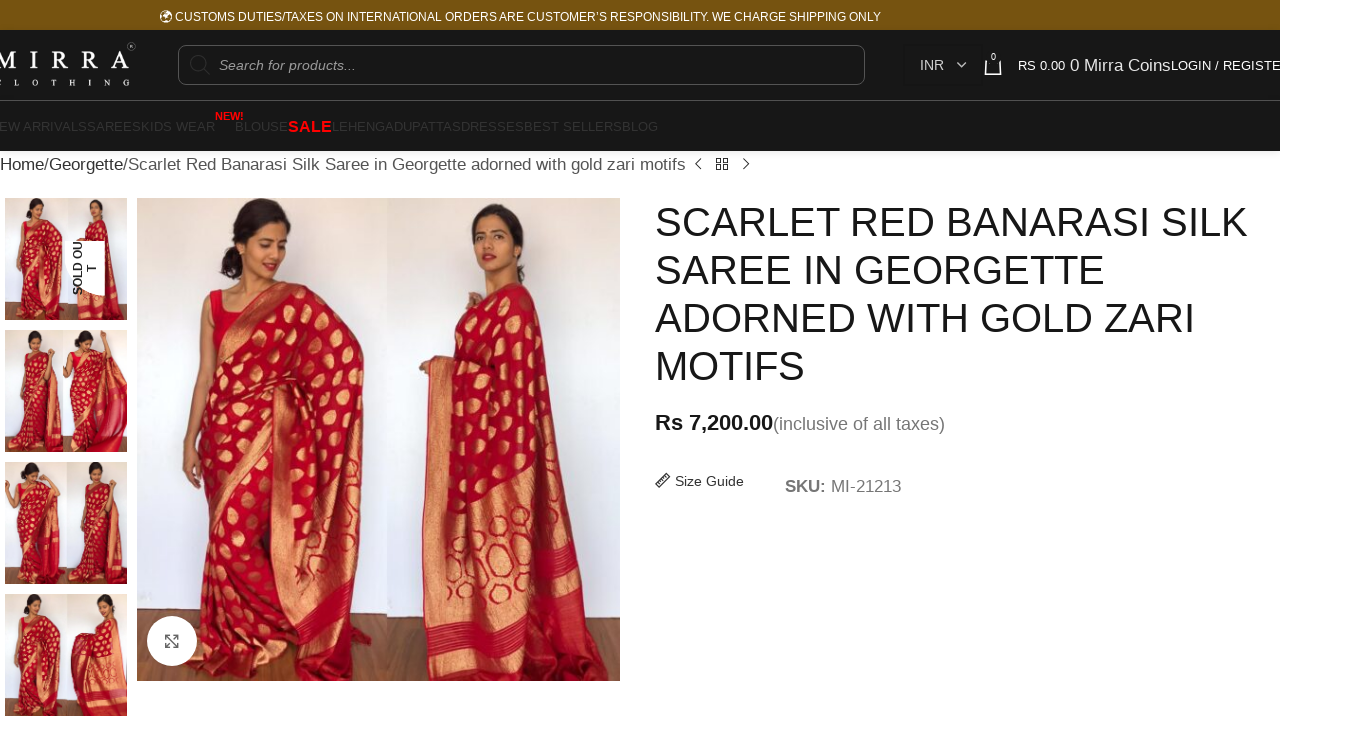

--- FILE ---
content_type: text/html; charset=UTF-8
request_url: https://www.mirraclothing.com/product/scarlet-red-banarasi-silk-saree-in-georgette-adorned-with-gold-zari-motifs/
body_size: 96277
content:
<!DOCTYPE html><html lang="en-US"><head><script data-no-optimize="1">var litespeed_docref=sessionStorage.getItem("litespeed_docref");litespeed_docref&&(Object.defineProperty(document,"referrer",{get:function(){return litespeed_docref}}),sessionStorage.removeItem("litespeed_docref"));</script> <meta charset="UTF-8"><link rel="profile" href="https://gmpg.org/xfn/11"><link rel="pingback" href="https://www.mirraclothing.com/xmlrpc.php"><meta name='robots' content='index, follow, max-image-preview:large, max-snippet:-1, max-video-preview:-1' /><style>img:is([sizes="auto" i], [sizes^="auto," i]) { contain-intrinsic-size: 3000px 1500px }</style> <script data-cfasync="false" data-pagespeed-no-defer>var gtm4wp_datalayer_name = "dataLayer";
	var dataLayer = dataLayer || [];
	const gtm4wp_use_sku_instead = 1;
	const gtm4wp_currency = 'INR';
	const gtm4wp_product_per_impression = 0;
	const gtm4wp_clear_ecommerce = false;
	const gtm4wp_datalayer_max_timeout = 2000;</script> <script type="litespeed/javascript">window._wca=window._wca||[]</script> <title>Buy Scarlet Red Banarasi Silk Saree in Georgette adorned with gold zari motifs Online - Mirra Clothing</title><meta name="description" content="Scarlet Red Banarasi Silk Saree in Georgette adorned with gold zari motifs Paired up with matching unstitched blouse in Banarasi Georgette Saree texture is soft, flowy, easy to drape and not transparent Blouse Length: 90cms approx Saree Length: 5.5 metres, Saree width: 44 inches approx Composition : Pure Georgette Being adored as most admirable and reliable brand by our customers’ worldwide over the years, we promise to deliver the same style as shown on the website" /><link rel="canonical" href="https://www.mirraclothing.com/product/scarlet-red-banarasi-silk-saree-in-georgette-adorned-with-gold-zari-motifs/" /><meta property="og:locale" content="en_US" /><meta property="og:type" content="product" /><meta property="og:title" content="Scarlet Red Banarasi Silk Saree in Georgette adorned with gold zari motifs" /><meta property="og:description" content="Scarlet Red Banarasi Silk Saree in Georgette adorned with gold zari motifs Paired up with matching unstitched blouse in Banarasi Georgette  Saree texture is soft, flowy, easy to drape and not transparent  Blouse Length: 90cms approx Saree Length: 5.5 metres, Saree width: 44 inches approx Composition : Pure Georgette  Being adored as most admirable and reliable brand by our customers’ worldwide over the years, we promise to deliver the same style as shown on the website" /><meta property="og:url" content="https://www.mirraclothing.com/product/scarlet-red-banarasi-silk-saree-in-georgette-adorned-with-gold-zari-motifs/" /><meta property="og:site_name" content="Mirra Clothing" /><meta property="article:modified_time" content="2024-12-20T13:39:24+00:00" /><meta property="og:image" content="https://www.mirraclothing.com/wp-content/uploads/2021/04/WhatsApp-Image-2021-04-27-at-15.38.19-1.jpeg" /><meta property="og:image:width" content="1280" /><meta property="og:image:height" content="1280" /><meta property="og:image:type" content="image/jpeg" /><meta property="og:image" content="https://www.mirraclothing.com/wp-content/uploads/2021/04/WhatsApp-Image-2021-04-27-at-15.38.18.jpeg" /><meta property="og:image:width" content="1280" /><meta property="og:image:height" content="1280" /><meta property="og:image:type" content="image/jpeg" /><meta property="og:image" content="https://www.mirraclothing.com/wp-content/uploads/2021/04/WhatsApp-Image-2021-04-27-at-15.38.19.jpeg" /><meta property="og:image:width" content="1280" /><meta property="og:image:height" content="1280" /><meta property="og:image:type" content="image/jpeg" /><meta property="og:image" content="https://www.mirraclothing.com/wp-content/uploads/2021/04/WhatsApp-Image-2021-04-27-at-15.43.06-1.jpeg" /><meta property="og:image:width" content="1280" /><meta property="og:image:height" content="1280" /><meta property="og:image:type" content="image/jpeg" /><meta property="og:image" content="https://www.mirraclothing.com/wp-content/uploads/2021/04/WhatsApp-Image-2021-04-27-at-15.43.06.jpeg" /><meta property="og:image:width" content="1280" /><meta property="og:image:height" content="1280" /><meta property="og:image:type" content="image/jpeg" /><meta property="og:image" content="https://www.mirraclothing.com/wp-content/uploads/2021/04/WhatsApp-Image-2021-04-27-at-15.55.36.jpeg" /><meta property="og:image:width" content="1170" /><meta property="og:image:height" content="1280" /><meta property="og:image:type" content="image/jpeg" /><meta name="twitter:card" content="summary_large_image" /><meta name="twitter:label1" content="Price" /><meta name="twitter:data1" content="Rs&nbsp;7,200.00(inclusive of all taxes)" /><meta name="twitter:label2" content="Availability" /><meta name="twitter:data2" content="Out of stock" /> <script type="application/ld+json" class="yoast-schema-graph">{"@context":"https://schema.org","@graph":[{"@type":["WebPage","ItemPage"],"@id":"https://www.mirraclothing.com/product/scarlet-red-banarasi-silk-saree-in-georgette-adorned-with-gold-zari-motifs/","url":"https://www.mirraclothing.com/product/scarlet-red-banarasi-silk-saree-in-georgette-adorned-with-gold-zari-motifs/","name":"Buy Scarlet Red Banarasi Silk Saree in Georgette adorned with gold zari motifs Online - Mirra Clothing","isPartOf":{"@id":"https://www.mirraclothing.com/#website"},"primaryImageOfPage":{"@id":"https://www.mirraclothing.com/product/scarlet-red-banarasi-silk-saree-in-georgette-adorned-with-gold-zari-motifs/#primaryimage"},"image":{"@id":"https://www.mirraclothing.com/product/scarlet-red-banarasi-silk-saree-in-georgette-adorned-with-gold-zari-motifs/#primaryimage"},"thumbnailUrl":"https://www.mirraclothing.com/wp-content/uploads/2021/04/WhatsApp-Image-2021-04-27-at-15.38.19-1.jpeg","breadcrumb":{"@id":"https://www.mirraclothing.com/product/scarlet-red-banarasi-silk-saree-in-georgette-adorned-with-gold-zari-motifs/#breadcrumb"},"inLanguage":"en-US","potentialAction":{"@type":"BuyAction","target":"https://www.mirraclothing.com/product/scarlet-red-banarasi-silk-saree-in-georgette-adorned-with-gold-zari-motifs/"}},{"@type":"ImageObject","inLanguage":"en-US","@id":"https://www.mirraclothing.com/product/scarlet-red-banarasi-silk-saree-in-georgette-adorned-with-gold-zari-motifs/#primaryimage","url":"https://www.mirraclothing.com/wp-content/uploads/2021/04/WhatsApp-Image-2021-04-27-at-15.38.19-1.jpeg","contentUrl":"https://www.mirraclothing.com/wp-content/uploads/2021/04/WhatsApp-Image-2021-04-27-at-15.38.19-1.jpeg","width":1280,"height":1280,"caption":"Scarlet Red Banarasi Silk Saree in Georgette adorned with Gold Zari Motifs"},{"@type":"BreadcrumbList","@id":"https://www.mirraclothing.com/product/scarlet-red-banarasi-silk-saree-in-georgette-adorned-with-gold-zari-motifs/#breadcrumb","itemListElement":[{"@type":"ListItem","position":1,"name":"Home","item":"https://www.mirraclothing.com/"},{"@type":"ListItem","position":2,"name":"Sarees","item":"https://www.mirraclothing.com/latest-saree-collection/"},{"@type":"ListItem","position":3,"name":"Scarlet Red Banarasi Silk Saree in Georgette adorned with gold zari motifs"}]},{"@type":"WebSite","@id":"https://www.mirraclothing.com/#website","url":"https://www.mirraclothing.com/","name":"Mirra Clothing","description":"Bringing Nicest Indian Handlooms !","potentialAction":[{"@type":"SearchAction","target":{"@type":"EntryPoint","urlTemplate":"https://www.mirraclothing.com/?s={search_term_string}"},"query-input":{"@type":"PropertyValueSpecification","valueRequired":true,"valueName":"search_term_string"}}],"inLanguage":"en-US"}]}</script> <meta property="product:price:amount" content="7200.00" /><meta property="product:price:currency" content="INR" /><meta property="og:availability" content="out of stock" /><meta property="product:availability" content="out of stock" /><meta property="product:retailer_item_id" content="MI-21213" /><meta property="product:condition" content="new" /><link rel='dns-prefetch' href='//stats.wp.com' /><link rel='dns-prefetch' href='//unpkg.com' /><link rel='dns-prefetch' href='//www.gstatic.com' /><link rel='dns-prefetch' href='//fonts.googleapis.com' /><link rel='dns-prefetch' href='//www.googletagmanager.com' /><link rel="alternate" type="application/rss+xml" title="Mirra Clothing &raquo; Feed" href="https://www.mirraclothing.com/feed/" /><link rel="alternate" type="application/rss+xml" title="Mirra Clothing &raquo; Comments Feed" href="https://www.mirraclothing.com/comments/feed/" /><link data-optimized="2" rel="stylesheet" href="https://www.mirraclothing.com/wp-content/litespeed/css/229738e7f0b0dce976133ddb6ba60b5b.css?ver=981ec" /><style id='themecomplete-styles-header-inline-css' type='text/css'>:root {--tcgaprow: 15px;--tcgapcolumn: 15px;}</style><style id='safe-svg-svg-icon-style-inline-css' type='text/css'>.safe-svg-cover{text-align:center}.safe-svg-cover .safe-svg-inside{display:inline-block;max-width:100%}.safe-svg-cover svg{fill:currentColor;height:100%;max-height:100%;max-width:100%;width:100%}</style><style id='jetpack-sharing-buttons-style-inline-css' type='text/css'>.jetpack-sharing-buttons__services-list{display:flex;flex-direction:row;flex-wrap:wrap;gap:0;list-style-type:none;margin:5px;padding:0}.jetpack-sharing-buttons__services-list.has-small-icon-size{font-size:12px}.jetpack-sharing-buttons__services-list.has-normal-icon-size{font-size:16px}.jetpack-sharing-buttons__services-list.has-large-icon-size{font-size:24px}.jetpack-sharing-buttons__services-list.has-huge-icon-size{font-size:36px}@media print{.jetpack-sharing-buttons__services-list{display:none!important}}.editor-styles-wrapper .wp-block-jetpack-sharing-buttons{gap:0;padding-inline-start:0}ul.jetpack-sharing-buttons__services-list.has-background{padding:1.25em 2.375em}</style><style id='joinchat-button-style-inline-css' type='text/css'>.wp-block-joinchat-button{border:none!important;text-align:center}.wp-block-joinchat-button figure{display:table;margin:0 auto;padding:0}.wp-block-joinchat-button figcaption{font:normal normal 400 .6em/2em var(--wp--preset--font-family--system-font,sans-serif);margin:0;padding:0}.wp-block-joinchat-button .joinchat-button__qr{background-color:#fff;border:6px solid #25d366;border-radius:30px;box-sizing:content-box;display:block;height:200px;margin:auto;overflow:hidden;padding:10px;width:200px}.wp-block-joinchat-button .joinchat-button__qr canvas,.wp-block-joinchat-button .joinchat-button__qr img{display:block;margin:auto}.wp-block-joinchat-button .joinchat-button__link{align-items:center;background-color:#25d366;border:6px solid #25d366;border-radius:30px;display:inline-flex;flex-flow:row nowrap;justify-content:center;line-height:1.25em;margin:0 auto;text-decoration:none}.wp-block-joinchat-button .joinchat-button__link:before{background:transparent var(--joinchat-ico) no-repeat center;background-size:100%;content:"";display:block;height:1.5em;margin:-.75em .75em -.75em 0;width:1.5em}.wp-block-joinchat-button figure+.joinchat-button__link{margin-top:10px}@media (orientation:landscape)and (min-height:481px),(orientation:portrait)and (min-width:481px){.wp-block-joinchat-button.joinchat-button--qr-only figure+.joinchat-button__link{display:none}}@media (max-width:480px),(orientation:landscape)and (max-height:480px){.wp-block-joinchat-button figure{display:none}}</style><style id='global-styles-inline-css' type='text/css'>:root{--wp--preset--aspect-ratio--square: 1;--wp--preset--aspect-ratio--4-3: 4/3;--wp--preset--aspect-ratio--3-4: 3/4;--wp--preset--aspect-ratio--3-2: 3/2;--wp--preset--aspect-ratio--2-3: 2/3;--wp--preset--aspect-ratio--16-9: 16/9;--wp--preset--aspect-ratio--9-16: 9/16;--wp--preset--color--black: #000000;--wp--preset--color--cyan-bluish-gray: #abb8c3;--wp--preset--color--white: #ffffff;--wp--preset--color--pale-pink: #f78da7;--wp--preset--color--vivid-red: #cf2e2e;--wp--preset--color--luminous-vivid-orange: #ff6900;--wp--preset--color--luminous-vivid-amber: #fcb900;--wp--preset--color--light-green-cyan: #7bdcb5;--wp--preset--color--vivid-green-cyan: #00d084;--wp--preset--color--pale-cyan-blue: #8ed1fc;--wp--preset--color--vivid-cyan-blue: #0693e3;--wp--preset--color--vivid-purple: #9b51e0;--wp--preset--gradient--vivid-cyan-blue-to-vivid-purple: linear-gradient(135deg,rgba(6,147,227,1) 0%,rgb(155,81,224) 100%);--wp--preset--gradient--light-green-cyan-to-vivid-green-cyan: linear-gradient(135deg,rgb(122,220,180) 0%,rgb(0,208,130) 100%);--wp--preset--gradient--luminous-vivid-amber-to-luminous-vivid-orange: linear-gradient(135deg,rgba(252,185,0,1) 0%,rgba(255,105,0,1) 100%);--wp--preset--gradient--luminous-vivid-orange-to-vivid-red: linear-gradient(135deg,rgba(255,105,0,1) 0%,rgb(207,46,46) 100%);--wp--preset--gradient--very-light-gray-to-cyan-bluish-gray: linear-gradient(135deg,rgb(238,238,238) 0%,rgb(169,184,195) 100%);--wp--preset--gradient--cool-to-warm-spectrum: linear-gradient(135deg,rgb(74,234,220) 0%,rgb(151,120,209) 20%,rgb(207,42,186) 40%,rgb(238,44,130) 60%,rgb(251,105,98) 80%,rgb(254,248,76) 100%);--wp--preset--gradient--blush-light-purple: linear-gradient(135deg,rgb(255,206,236) 0%,rgb(152,150,240) 100%);--wp--preset--gradient--blush-bordeaux: linear-gradient(135deg,rgb(254,205,165) 0%,rgb(254,45,45) 50%,rgb(107,0,62) 100%);--wp--preset--gradient--luminous-dusk: linear-gradient(135deg,rgb(255,203,112) 0%,rgb(199,81,192) 50%,rgb(65,88,208) 100%);--wp--preset--gradient--pale-ocean: linear-gradient(135deg,rgb(255,245,203) 0%,rgb(182,227,212) 50%,rgb(51,167,181) 100%);--wp--preset--gradient--electric-grass: linear-gradient(135deg,rgb(202,248,128) 0%,rgb(113,206,126) 100%);--wp--preset--gradient--midnight: linear-gradient(135deg,rgb(2,3,129) 0%,rgb(40,116,252) 100%);--wp--preset--font-size--small: 13px;--wp--preset--font-size--medium: 20px;--wp--preset--font-size--large: 36px;--wp--preset--font-size--x-large: 42px;--wp--preset--spacing--20: 0.44rem;--wp--preset--spacing--30: 0.67rem;--wp--preset--spacing--40: 1rem;--wp--preset--spacing--50: 1.5rem;--wp--preset--spacing--60: 2.25rem;--wp--preset--spacing--70: 3.38rem;--wp--preset--spacing--80: 5.06rem;--wp--preset--shadow--natural: 6px 6px 9px rgba(0, 0, 0, 0.2);--wp--preset--shadow--deep: 12px 12px 50px rgba(0, 0, 0, 0.4);--wp--preset--shadow--sharp: 6px 6px 0px rgba(0, 0, 0, 0.2);--wp--preset--shadow--outlined: 6px 6px 0px -3px rgba(255, 255, 255, 1), 6px 6px rgba(0, 0, 0, 1);--wp--preset--shadow--crisp: 6px 6px 0px rgba(0, 0, 0, 1);}:where(body) { margin: 0; }.wp-site-blocks > .alignleft { float: left; margin-right: 2em; }.wp-site-blocks > .alignright { float: right; margin-left: 2em; }.wp-site-blocks > .aligncenter { justify-content: center; margin-left: auto; margin-right: auto; }:where(.is-layout-flex){gap: 0.5em;}:where(.is-layout-grid){gap: 0.5em;}.is-layout-flow > .alignleft{float: left;margin-inline-start: 0;margin-inline-end: 2em;}.is-layout-flow > .alignright{float: right;margin-inline-start: 2em;margin-inline-end: 0;}.is-layout-flow > .aligncenter{margin-left: auto !important;margin-right: auto !important;}.is-layout-constrained > .alignleft{float: left;margin-inline-start: 0;margin-inline-end: 2em;}.is-layout-constrained > .alignright{float: right;margin-inline-start: 2em;margin-inline-end: 0;}.is-layout-constrained > .aligncenter{margin-left: auto !important;margin-right: auto !important;}.is-layout-constrained > :where(:not(.alignleft):not(.alignright):not(.alignfull)){margin-left: auto !important;margin-right: auto !important;}body .is-layout-flex{display: flex;}.is-layout-flex{flex-wrap: wrap;align-items: center;}.is-layout-flex > :is(*, div){margin: 0;}body .is-layout-grid{display: grid;}.is-layout-grid > :is(*, div){margin: 0;}body{padding-top: 0px;padding-right: 0px;padding-bottom: 0px;padding-left: 0px;}a:where(:not(.wp-element-button)){text-decoration: none;}:root :where(.wp-element-button, .wp-block-button__link){background-color: #32373c;border-width: 0;color: #fff;font-family: inherit;font-size: inherit;line-height: inherit;padding: calc(0.667em + 2px) calc(1.333em + 2px);text-decoration: none;}.has-black-color{color: var(--wp--preset--color--black) !important;}.has-cyan-bluish-gray-color{color: var(--wp--preset--color--cyan-bluish-gray) !important;}.has-white-color{color: var(--wp--preset--color--white) !important;}.has-pale-pink-color{color: var(--wp--preset--color--pale-pink) !important;}.has-vivid-red-color{color: var(--wp--preset--color--vivid-red) !important;}.has-luminous-vivid-orange-color{color: var(--wp--preset--color--luminous-vivid-orange) !important;}.has-luminous-vivid-amber-color{color: var(--wp--preset--color--luminous-vivid-amber) !important;}.has-light-green-cyan-color{color: var(--wp--preset--color--light-green-cyan) !important;}.has-vivid-green-cyan-color{color: var(--wp--preset--color--vivid-green-cyan) !important;}.has-pale-cyan-blue-color{color: var(--wp--preset--color--pale-cyan-blue) !important;}.has-vivid-cyan-blue-color{color: var(--wp--preset--color--vivid-cyan-blue) !important;}.has-vivid-purple-color{color: var(--wp--preset--color--vivid-purple) !important;}.has-black-background-color{background-color: var(--wp--preset--color--black) !important;}.has-cyan-bluish-gray-background-color{background-color: var(--wp--preset--color--cyan-bluish-gray) !important;}.has-white-background-color{background-color: var(--wp--preset--color--white) !important;}.has-pale-pink-background-color{background-color: var(--wp--preset--color--pale-pink) !important;}.has-vivid-red-background-color{background-color: var(--wp--preset--color--vivid-red) !important;}.has-luminous-vivid-orange-background-color{background-color: var(--wp--preset--color--luminous-vivid-orange) !important;}.has-luminous-vivid-amber-background-color{background-color: var(--wp--preset--color--luminous-vivid-amber) !important;}.has-light-green-cyan-background-color{background-color: var(--wp--preset--color--light-green-cyan) !important;}.has-vivid-green-cyan-background-color{background-color: var(--wp--preset--color--vivid-green-cyan) !important;}.has-pale-cyan-blue-background-color{background-color: var(--wp--preset--color--pale-cyan-blue) !important;}.has-vivid-cyan-blue-background-color{background-color: var(--wp--preset--color--vivid-cyan-blue) !important;}.has-vivid-purple-background-color{background-color: var(--wp--preset--color--vivid-purple) !important;}.has-black-border-color{border-color: var(--wp--preset--color--black) !important;}.has-cyan-bluish-gray-border-color{border-color: var(--wp--preset--color--cyan-bluish-gray) !important;}.has-white-border-color{border-color: var(--wp--preset--color--white) !important;}.has-pale-pink-border-color{border-color: var(--wp--preset--color--pale-pink) !important;}.has-vivid-red-border-color{border-color: var(--wp--preset--color--vivid-red) !important;}.has-luminous-vivid-orange-border-color{border-color: var(--wp--preset--color--luminous-vivid-orange) !important;}.has-luminous-vivid-amber-border-color{border-color: var(--wp--preset--color--luminous-vivid-amber) !important;}.has-light-green-cyan-border-color{border-color: var(--wp--preset--color--light-green-cyan) !important;}.has-vivid-green-cyan-border-color{border-color: var(--wp--preset--color--vivid-green-cyan) !important;}.has-pale-cyan-blue-border-color{border-color: var(--wp--preset--color--pale-cyan-blue) !important;}.has-vivid-cyan-blue-border-color{border-color: var(--wp--preset--color--vivid-cyan-blue) !important;}.has-vivid-purple-border-color{border-color: var(--wp--preset--color--vivid-purple) !important;}.has-vivid-cyan-blue-to-vivid-purple-gradient-background{background: var(--wp--preset--gradient--vivid-cyan-blue-to-vivid-purple) !important;}.has-light-green-cyan-to-vivid-green-cyan-gradient-background{background: var(--wp--preset--gradient--light-green-cyan-to-vivid-green-cyan) !important;}.has-luminous-vivid-amber-to-luminous-vivid-orange-gradient-background{background: var(--wp--preset--gradient--luminous-vivid-amber-to-luminous-vivid-orange) !important;}.has-luminous-vivid-orange-to-vivid-red-gradient-background{background: var(--wp--preset--gradient--luminous-vivid-orange-to-vivid-red) !important;}.has-very-light-gray-to-cyan-bluish-gray-gradient-background{background: var(--wp--preset--gradient--very-light-gray-to-cyan-bluish-gray) !important;}.has-cool-to-warm-spectrum-gradient-background{background: var(--wp--preset--gradient--cool-to-warm-spectrum) !important;}.has-blush-light-purple-gradient-background{background: var(--wp--preset--gradient--blush-light-purple) !important;}.has-blush-bordeaux-gradient-background{background: var(--wp--preset--gradient--blush-bordeaux) !important;}.has-luminous-dusk-gradient-background{background: var(--wp--preset--gradient--luminous-dusk) !important;}.has-pale-ocean-gradient-background{background: var(--wp--preset--gradient--pale-ocean) !important;}.has-electric-grass-gradient-background{background: var(--wp--preset--gradient--electric-grass) !important;}.has-midnight-gradient-background{background: var(--wp--preset--gradient--midnight) !important;}.has-small-font-size{font-size: var(--wp--preset--font-size--small) !important;}.has-medium-font-size{font-size: var(--wp--preset--font-size--medium) !important;}.has-large-font-size{font-size: var(--wp--preset--font-size--large) !important;}.has-x-large-font-size{font-size: var(--wp--preset--font-size--x-large) !important;}
:where(.wp-block-post-template.is-layout-flex){gap: 1.25em;}:where(.wp-block-post-template.is-layout-grid){gap: 1.25em;}
:where(.wp-block-columns.is-layout-flex){gap: 2em;}:where(.wp-block-columns.is-layout-grid){gap: 2em;}
:root :where(.wp-block-pullquote){font-size: 1.5em;line-height: 1.6;}</style><style id='woocommerce-inline-inline-css' type='text/css'>.woocommerce form .form-row .required { visibility: visible; }</style><style id='elementor-frontend-inline-css' type='text/css'>.elementor-kit-45507{--e-global-color-primary:#6EC1E4;--e-global-color-secondary:#54595F;--e-global-color-text:#7A7A7A;--e-global-color-accent:#61CE70;--e-global-typography-primary-font-family:"Montserrat";--e-global-typography-primary-font-weight:600;--e-global-typography-secondary-font-family:"Montserrat";--e-global-typography-secondary-font-weight:400;--e-global-typography-text-font-family:"Montserrat";--e-global-typography-text-font-weight:400;--e-global-typography-accent-font-family:"Montserrat";--e-global-typography-accent-font-weight:500;font-family:"Montserrat", Sans-serif;}.elementor-kit-45507 e-page-transition{background-color:#FFBC7D;}.elementor-kit-45507 a{font-family:"Montserrat", Sans-serif;}.elementor-kit-45507 h1{font-family:"Crimson Pro", Sans-serif;font-size:40px;font-weight:400;line-height:1.2em;}.elementor-kit-45507 h2{font-family:"Crimson Pro", Sans-serif;font-size:32px;font-weight:400;line-height:1.2em;}.elementor-kit-45507 h3{font-family:"Crimson Pro", Sans-serif;font-size:28px;font-weight:400;line-height:1.2em;}.elementor-kit-45507 h4{font-family:"Crimson Pro", Sans-serif;font-size:24px;font-weight:400;line-height:1.2em;}.elementor-kit-45507 h5{font-family:"Crimson Pro", Sans-serif;}.elementor-kit-45507 h6{font-family:"Crimson Pro", Sans-serif;}.elementor-section.elementor-section-boxed > .elementor-container{max-width:1140px;}.e-con{--container-max-width:1140px;}.elementor-widget:not(:last-child){--kit-widget-spacing:20px;}.elementor-element{--widgets-spacing:20px 20px;--widgets-spacing-row:20px;--widgets-spacing-column:20px;}{}h1.entry-title{display:var(--page-title-display);}@media(max-width:1024px){.elementor-kit-45507 h1{font-size:30px;}.elementor-kit-45507 h2{font-size:28px;}.elementor-kit-45507 h3{font-size:24px;}.elementor-kit-45507 h4{font-size:20px;}.elementor-section.elementor-section-boxed > .elementor-container{max-width:1024px;}.e-con{--container-max-width:1024px;}}@media(max-width:767px){.elementor-kit-45507 h1{font-size:26px;}.elementor-kit-45507 h2{font-size:20px;}.elementor-kit-45507 h3{font-size:18px;}.elementor-kit-45507 h4{font-size:18px;}.elementor-section.elementor-section-boxed > .elementor-container{max-width:767px;}.e-con{--container-max-width:767px;}}
.elementor-70349 .elementor-element.elementor-element-c06b6d3{--display:flex;--padding-top:30px;--padding-bottom:30px;--padding-left:30px;--padding-right:30px;}.elementor-widget-heading .elementor-heading-title{font-family:var( --e-global-typography-primary-font-family ), Sans-serif;font-weight:var( --e-global-typography-primary-font-weight );color:var( --e-global-color-primary );}.elementor-70349 .elementor-element.elementor-element-1fdb93e .elementor-heading-title{font-weight:500;color:#000000;}.elementor-widget-image .widget-image-caption{color:var( --e-global-color-text );font-family:var( --e-global-typography-text-font-family ), Sans-serif;font-weight:var( --e-global-typography-text-font-weight );}.elementor-widget-tabs .elementor-tab-title, .elementor-widget-tabs .elementor-tab-title a{color:var( --e-global-color-primary );}.elementor-widget-tabs .elementor-tab-title.elementor-active,
					 .elementor-widget-tabs .elementor-tab-title.elementor-active a{color:var( --e-global-color-accent );}.elementor-widget-tabs .elementor-tab-title{font-family:var( --e-global-typography-primary-font-family ), Sans-serif;font-weight:var( --e-global-typography-primary-font-weight );}.elementor-widget-tabs .elementor-tab-content{color:var( --e-global-color-text );font-family:var( --e-global-typography-text-font-family ), Sans-serif;font-weight:var( --e-global-typography-text-font-weight );}.elementor-70349 .elementor-element.elementor-element-bc2b456{margin:-45px 0px calc(var(--kit-widget-spacing, 0px) + 0px) 0px;}.elementor-70349 .elementor-element.elementor-element-bc2b456 .elementor-tab-title, .elementor-70349 .elementor-element.elementor-element-bc2b456 .elementor-tab-title:before, .elementor-70349 .elementor-element.elementor-element-bc2b456 .elementor-tab-title:after, .elementor-70349 .elementor-element.elementor-element-bc2b456 .elementor-tab-content, .elementor-70349 .elementor-element.elementor-element-bc2b456 .elementor-tabs-content-wrapper{border-width:0px;}.elementor-70349 .elementor-element.elementor-element-bc2b456 .elementor-tab-title, .elementor-70349 .elementor-element.elementor-element-bc2b456 .elementor-tab-title a{color:#000000;}.elementor-70349 .elementor-element.elementor-element-bc2b456 .elementor-tab-title.elementor-active,
					 .elementor-70349 .elementor-element.elementor-element-bc2b456 .elementor-tab-title.elementor-active a{color:#FFFFFF;}.elementor-70349 .elementor-element.elementor-element-bc2b456 .elementor-tab-title{font-size:14px;font-weight:400;line-height:1.2em;}#elementor-popup-modal-70349{background-color:rgba(0,0,0,.8);justify-content:center;align-items:center;pointer-events:all;}#elementor-popup-modal-70349 .dialog-message{width:1000px;height:auto;}#elementor-popup-modal-70349 .dialog-close-button{display:flex;top:10px;}#elementor-popup-modal-70349 .dialog-widget-content{box-shadow:2px 8px 23px 3px rgba(0,0,0,0.2);}body:not(.rtl) #elementor-popup-modal-70349 .dialog-close-button{right:10px;}body.rtl #elementor-popup-modal-70349 .dialog-close-button{left:10px;}/* Start custom CSS */.size-chart-popup .elementor-tab-title{
        padding: 5px 20px !important;
    border: 1px solid #ccc !important;
    border-radius: 30px;
}
.size-chart-popup .elementor-tab-title:first-child{
    margin-right: -15px;
}
.size-chart-popup .elementor-tab-title.elementor-active{
    background-color: #000 !important;
    z-index: 1;
}
.size-chart-popup .elementor-tab-content{
        padding: 0 !important;
    padding-top: 20px !important;
}/* End custom CSS */</style><style id='thwvsf-public-style-inline-css' type='text/css'>.thwvsf-wrapper-ul .thwvsf-wrapper-item-li.attr_swatch_design_default {
               	width: 45px; 
               	border-radius: 2px; 
               	height:  45px;
               	box-shadow: 0 0 0 1px #d1d7da; 
           	}
           	.thwvsf-wrapper-ul .thwvsf-wrapper-item-li.thwvsf-label-li.attr_swatch_design_default{
               	width: auto; 
               	height:  45px;
               	color: #000;
               	background-color: #fff;
           	}
           	.thwvsf-wrapper-ul .thwvsf-label-li.attr_swatch_design_default .thwvsf-item-span.item-span-text{
           		font-size: 16px;
           	}
			.thwvsf-wrapper-ul .thwvsf-tooltip .tooltiptext.tooltip_swatch_design_default {
					background-color: #000000;
					color : #ffffff;
			}
			.thwvsf-wrapper-ul .thwvsf-tooltip .tooltiptext.tooltip_swatch_design_default::after{
					border-color: #000000 transparent transparent;
			}
			.thwvsf-wrapper-ul .thwvsf-wrapper-item-li.attr_swatch_design_default.thwvsf-selected, .thwvsf-wrapper-ul .thwvsf-wrapper-item-li.attr_swatch_design_default.thwvsf-selected:hover{
			    -webkit-box-shadow: 0 0 0 2px #827d7d;
			    box-shadow: 0 0 0 2px #827d7d;
			}
			.thwvsf-wrapper-ul .thwvsf-wrapper-item-li.attr_swatch_design_default:hover{
				-webkit-box-shadow: 0 0 0 3px #aaaaaa;
				box-shadow: 0 0 0 3px #aaaaaa;
			}
		
			.thwvsf-wrapper-ul .thwvsf-wrapper-item-li.thwvsf-label-li.attr_swatch_design_default.thwvsf-selected:after {
				content: '';
			}
		

       		.thwvsf-wrapper-ul .thwvsf-wrapper-item-li.attr_swatch_design_1 {
               	width: 45px; 
               	border-radius: 50px; 
               	height:  45px;
               	box-shadow: 0 0 0 1px #d1d7da; 
           	}
           	.thwvsf-wrapper-ul .thwvsf-wrapper-item-li.thwvsf-label-li.attr_swatch_design_1{
               	width: auto; 
               	height:  45px;
               	color: #000;
               	background-color: #fff;
           	}
           	.thwvsf-wrapper-ul .thwvsf-label-li.attr_swatch_design_1 .thwvsf-item-span.item-span-text{
           		font-size: 16px;
           	}
			.thwvsf-wrapper-ul .thwvsf-tooltip .tooltiptext.tooltip_swatch_design_1 {
					background-color: #000000;
					color : #ffffff;
			}
			.thwvsf-wrapper-ul .thwvsf-tooltip .tooltiptext.tooltip_swatch_design_1::after{
					border-color: #000000 transparent transparent;
			}
			.thwvsf-wrapper-ul .thwvsf-wrapper-item-li.attr_swatch_design_1.thwvsf-selected, .thwvsf-wrapper-ul .thwvsf-wrapper-item-li.attr_swatch_design_1.thwvsf-selected:hover{
			    -webkit-box-shadow: 0 0 0 2px #827d7d;
			    box-shadow: 0 0 0 2px #827d7d;
			}
			.thwvsf-wrapper-ul .thwvsf-wrapper-item-li.attr_swatch_design_1:hover{
				-webkit-box-shadow: 0 0 0 3px #aaaaaa;
				box-shadow: 0 0 0 3px #aaaaaa;
			}
		
			.thwvsf-wrapper-ul .thwvsf-wrapper-item-li.thwvsf-label-li.attr_swatch_design_1.thwvsf-selected:after {
				content: '';
			}
		

       		.thwvsf-wrapper-ul .thwvsf-wrapper-item-li.attr_swatch_design_2 {
               	width: 35px; 
               	border-radius: 2px; 
               	height:  40px;
               	box-shadow: 0 0 0 1px #00000013; 
           	}
           	.thwvsf-wrapper-ul .thwvsf-wrapper-item-li.thwvsf-label-li.attr_swatch_design_2{
               	width: auto; 
               	height:  40px;
               	color: #000000;
               	background-color: #ffffff;
           	}
           	.thwvsf-wrapper-ul .thwvsf-label-li.attr_swatch_design_2 .thwvsf-item-span.item-span-text{
           		font-size: 16px;
           	}
			.thwvsf-wrapper-ul .thwvsf-tooltip .tooltiptext.tooltip_swatch_design_2 {
					background-color: #ffffff;
					color : #000000;
			}
			.thwvsf-wrapper-ul .thwvsf-tooltip .tooltiptext.tooltip_swatch_design_2::after{
					border-color: #ffffff transparent transparent;
			}
			.thwvsf-wrapper-ul .thwvsf-wrapper-item-li.attr_swatch_design_2.thwvsf-selected, .thwvsf-wrapper-ul .thwvsf-wrapper-item-li.attr_swatch_design_2.thwvsf-selected:hover{
			    -webkit-box-shadow: 0 0 0 2px #00000013;
			    box-shadow: 0 0 0 2px #00000013;
			}
			.thwvsf-wrapper-ul .thwvsf-wrapper-item-li.attr_swatch_design_2:hover{
				-webkit-box-shadow: 0 0 0 3px #00000013;
				box-shadow: 0 0 0 3px #00000013;
			}
		
			.thwvsf-wrapper-ul .thwvsf-wrapper-item-li.thwvsf-label-li.attr_swatch_design_2.thwvsf-selected:after {
				content: '';
			}
		
			 
				.thwvsf-wrapper-ul .thwvsf-wrapper-item-li.thwvsf-label-li.attr_swatch_design_2:hover {
					background-color : #d34f5d;
					color : #ffffff;
	        		
				}
				.thwvsf-wrapper-ul .thwvsf-wrapper-item-li.thwvsf-label-li.attr_swatch_design_2.thwvsf-selected {
					background-color : #d34f5d;
					color : #ffffff;
	        		
				}
			

       		.thwvsf-wrapper-ul .thwvsf-wrapper-item-li.attr_swatch_design_3 {
               	width: 25px; 
               	border-radius: 2px; 
               	height:  25px;
               	box-shadow: 0 0 0 1px #d1d7da; 
           	}
           	.thwvsf-wrapper-ul .thwvsf-wrapper-item-li.thwvsf-label-li.attr_swatch_design_3{
               	width: auto; 
               	height:  25px;
               	color: #000;
               	background-color: #fff;
           	}
           	.thwvsf-wrapper-ul .thwvsf-label-li.attr_swatch_design_3 .thwvsf-item-span.item-span-text{
           		font-size: 12px;
           	}
			.thwvsf-wrapper-ul .thwvsf-tooltip .tooltiptext.tooltip_swatch_design_3 {
					background-color: #000000;
					color : #ffffff;
			}
			.thwvsf-wrapper-ul .thwvsf-tooltip .tooltiptext.tooltip_swatch_design_3::after{
					border-color: #000000 transparent transparent;
			}
			.thwvsf-wrapper-ul .thwvsf-wrapper-item-li.attr_swatch_design_3.thwvsf-selected, .thwvsf-wrapper-ul .thwvsf-wrapper-item-li.attr_swatch_design_3.thwvsf-selected:hover{
			    -webkit-box-shadow: 0 0 0 2px #827d7d;
			    box-shadow: 0 0 0 2px #827d7d;
			}
			.thwvsf-wrapper-ul .thwvsf-wrapper-item-li.attr_swatch_design_3:hover{
				-webkit-box-shadow: 0 0 0 3px #aaaaaa;
				box-shadow: 0 0 0 3px #aaaaaa;
			}
		
			.thwvsf-wrapper-ul .thwvsf-wrapper-item-li.thwvsf-label-li.attr_swatch_design_3.thwvsf-selected:after {
				content: '';
			}</style> <script type="text/template" id="tmpl-variation-template"><div class="woocommerce-variation-description">{{{ data.variation.variation_description }}}</div>
	<div class="woocommerce-variation-price">{{{ data.variation.price_html }}}</div>
	<div class="woocommerce-variation-availability">{{{ data.variation.availability_html }}}</div></script> <script type="text/template" id="tmpl-unavailable-variation-template"><p role="alert">Sorry, this product is unavailable. Please choose a different combination.</p></script> <script type="litespeed/javascript" data-src="https://www.mirraclothing.com/wp-includes/js/jquery/jquery.min.js" id="jquery-core-js"></script> <script id="wp-util-js-extra" type="litespeed/javascript">var _wpUtilSettings={"ajax":{"url":"\/wp-admin\/admin-ajax.php"}}</script> <script id="image-watermark-no-right-click-js-before" type="litespeed/javascript">var iwArgsNoRightClick={"rightclick":"N","draganddrop":"Y","devtools":"Y","enableToast":"Y","toastMessage":"This content is protected"}</script> <script id="wc-add-to-cart-js-extra" type="litespeed/javascript">var wc_add_to_cart_params={"ajax_url":"\/wp-admin\/admin-ajax.php","wc_ajax_url":"\/?wc-ajax=%%endpoint%%","i18n_view_cart":"View cart","cart_url":"https:\/\/www.mirraclothing.com\/cart\/","is_cart":"","cart_redirect_after_add":"no"}</script> <script id="wc-single-product-js-extra" type="litespeed/javascript">var wc_single_product_params={"i18n_required_rating_text":"Please select a rating","i18n_rating_options":["1 of 5 stars","2 of 5 stars","3 of 5 stars","4 of 5 stars","5 of 5 stars"],"i18n_product_gallery_trigger_text":"View full-screen image gallery","review_rating_required":"yes","flexslider":{"rtl":!1,"animation":"slide","smoothHeight":!0,"directionNav":!1,"controlNav":"thumbnails","slideshow":!1,"animationSpeed":500,"animationLoop":!1,"allowOneSlide":!1},"zoom_enabled":"","zoom_options":[],"photoswipe_enabled":"","photoswipe_options":{"shareEl":!1,"closeOnScroll":!1,"history":!1,"hideAnimationDuration":0,"showAnimationDuration":0},"flexslider_enabled":""}</script> <script id="woocommerce-js-extra" type="litespeed/javascript">var woocommerce_params={"ajax_url":"\/wp-admin\/admin-ajax.php","wc_ajax_url":"\/?wc-ajax=%%endpoint%%","i18n_password_show":"Show password","i18n_password_hide":"Hide password"}</script> <script id="wc-cart-fragments-js-extra" type="litespeed/javascript">var wc_cart_fragments_params={"ajax_url":"\/wp-admin\/admin-ajax.php","wc_ajax_url":"\/?wc-ajax=%%endpoint%%","cart_hash_key":"wc_cart_hash_2fa2bbfa3e4e68f78cde64bc61fb6f17_INR","fragment_name":"wc_fragments_2fa2bbfa3e4e68f78cde64bc61fb6f17_INR","request_timeout":"5000"}</script> <script id="wp-loyalty-rules-main-js-extra" type="litespeed/javascript">var wlr_localize_data={"point_popup_message":"How much coins you would like to use","popup_ok":"Ok","popup_cancel":"Cancel","revoke_coupon_message":"Are you sure you want to return the reward ?","wlr_redeem_nonce":"47dad34f1f","wlr_reward_nonce":"88bae49e6f","apply_share_nonce":"235ff94c3a","revoke_coupon_nonce":"dc7850cbb7","enable_sent_email_nonce":"a03092e917","home_url":"https:\/\/www.mirraclothing.com","ajax_url":"https:\/\/www.mirraclothing.com\/wp-admin\/admin-ajax.php","admin_url":"https:\/\/www.mirraclothing.com\/wp-admin\/","plugin_url":"https:\/\/www.mirraclothing.com\/wp-content\/plugins\/wp-loyalty-rules\/","is_pro":"1","theme_color":"#000000","followup_share_window_open":"1","social_share_window_open":"1"}</script> <script id="wp-loyalty-rules-react-ui-bundle-js-extra" type="litespeed/javascript">var wll_localize_data={"ajax_url":"https:\/\/www.mirraclothing.com\/wp-admin\/admin-ajax.php"}</script> <script id="wt-smart-coupon-for-woo-js-extra" type="litespeed/javascript">var WTSmartCouponOBJ={"ajaxurl":"https:\/\/www.mirraclothing.com\/wp-admin\/admin-ajax.php","wc_ajax_url":"https:\/\/www.mirraclothing.com\/?wc-ajax=","nonces":{"public":"dd83c0eb8e","apply_coupon":"16639d68ea"},"labels":{"please_wait":"Please wait...","choose_variation":"Please choose a variation","error":"Error !!!"},"shipping_method":[],"payment_method":"","is_cart":""}</script> <script id="sms-alertexit_intent-js-extra" type="litespeed/javascript">var cart_exit_intent_data={"hours":"1","product_count":"0","is_user_logged_in":"","ajaxurl":"https:\/\/www.mirraclothing.com\/wp-admin\/admin-ajax.php"}</script> <script type="text/javascript" src="https://stats.wp.com/s-202604.js" id="woocommerce-analytics-js" defer="defer" data-wp-strategy="defer"></script> <script id="wpm-js-extra" type="litespeed/javascript">var wpm={"ajax_url":"https:\/\/www.mirraclothing.com\/wp-admin\/admin-ajax.php","root":"https:\/\/www.mirraclothing.com\/wp-json\/","nonce_wp_rest":"7b5c4922f0","nonce_ajax":"94f04d4c92"}</script> <script type="litespeed/javascript" data-src="https://www.gstatic.com/firebasejs/8.2.1/firebase-app.js?ver=8.2.1" id="firebase-js"></script> <script type="litespeed/javascript" data-src="https://www.gstatic.com/firebasejs/8.2.1/firebase-auth.js?ver=8.2.1" id="firebase-auth-js"></script> <script id="firebase-auth-js-after" type="litespeed/javascript">function digits_init_firebase(){const firebaseConfig={apiKey:"AIzaSyB6hmZzhSM5-nD6pXdWOrqLF-9kDtHXFGY",authDomain:"mirra-clothing-live.firebaseapp.com",databaseURL:"https://mirra-clothing-live.firebaseio.com",projectId:"mirra-clothing-live",storageBucket:"mirra-clothing-live.appspot.com",messagingSenderId:"838742636278",appId:"1:838742636278:web:f38691198f77950c7bded7",measurementId:"G-4PRJF892JG"};firebase.initializeApp(firebaseConfig);firebase.auth().languageCode="en_US"}</script> <link rel="https://api.w.org/" href="https://www.mirraclothing.com/wp-json/" /><link rel="alternate" title="JSON" type="application/json" href="https://www.mirraclothing.com/wp-json/wp/v2/product/34080" /><link rel="EditURI" type="application/rsd+xml" title="RSD" href="https://www.mirraclothing.com/xmlrpc.php?rsd" /><meta name="generator" content="WordPress 6.7.4" /><meta name="generator" content="WooCommerce 10.3.7" /><link rel='shortlink' href='https://www.mirraclothing.com/?p=34080' /><link rel="alternate" title="oEmbed (JSON)" type="application/json+oembed" href="https://www.mirraclothing.com/wp-json/oembed/1.0/embed?url=https%3A%2F%2Fwww.mirraclothing.com%2Fproduct%2Fscarlet-red-banarasi-silk-saree-in-georgette-adorned-with-gold-zari-motifs%2F" /><link rel="alternate" title="oEmbed (XML)" type="text/xml+oembed" href="https://www.mirraclothing.com/wp-json/oembed/1.0/embed?url=https%3A%2F%2Fwww.mirraclothing.com%2Fproduct%2Fscarlet-red-banarasi-silk-saree-in-georgette-adorned-with-gold-zari-motifs%2F&#038;format=xml" /> <script type="litespeed/javascript">var ajaxurl="https://www.mirraclothing.com/wp-admin/admin-ajax.php"</script><meta name="generator" content="Site Kit by Google 1.170.0" />
<style>img#wpstats{display:none}</style>
 <script data-cfasync="false" data-pagespeed-no-defer>var dataLayer_content = {"visitorType":"visitor-logged-out","visitorUsername":"","visitorIP":"18.221.221.61","pagePostType":"product","pagePostType2":"single-product","pagePostAuthor":"MIRRA","customerTotalOrders":0,"customerTotalOrderValue":0,"customerFirstName":"","customerLastName":"","customerBillingFirstName":"","customerBillingLastName":"","customerBillingCompany":"","customerBillingAddress1":"","customerBillingAddress2":"","customerBillingCity":"","customerBillingState":"","customerBillingPostcode":"","customerBillingCountry":"","customerBillingEmail":"","customerBillingEmailHash":"","customerBillingPhone":"","customerShippingFirstName":"","customerShippingLastName":"","customerShippingCompany":"","customerShippingAddress1":"","customerShippingAddress2":"","customerShippingCity":"","customerShippingState":"","customerShippingPostcode":"","customerShippingCountry":"","cartContent":{"totals":{"applied_coupons":[],"discount_total":0,"subtotal":0,"total":0},"items":[]},"productRatingCounts":[],"productAverageRating":0,"productReviewCount":0,"productType":"simple","productIsVariable":0};
	dataLayer.push( dataLayer_content );</script> <script data-cfasync="false" data-pagespeed-no-defer>if (typeof gtag == "undefined") {
			function gtag(){dataLayer.push(arguments);}
		}

		gtag("consent", "default", {
			"analytics_storage": "denied",
			"ad_storage": "denied",
			"ad_user_data": "denied",
			"ad_personalization": "denied",
			"functionality_storage": "denied",
			"security_storage": "denied",
			"personalization_storage": "denied",
		});</script> <script data-cfasync="false" data-pagespeed-no-defer>(function(w,d,s,l,i){w[l]=w[l]||[];w[l].push({'gtm.start':
new Date().getTime(),event:'gtm.js'});var f=d.getElementsByTagName(s)[0],
j=d.createElement(s),dl=l!='dataLayer'?'&l='+l:'';j.async=true;j.src=
'//www.googletagmanager.com/gtm.js?id='+i+dl;f.parentNode.insertBefore(j,f);
})(window,document,'script','dataLayer','GTM-5VF3K6Z');</script> <style>.dgwt-wcas-ico-magnifier,.dgwt-wcas-ico-magnifier-handler{max-width:20px}.dgwt-wcas-search-wrapp{max-width:600px}.dgwt-wcas-search-wrapp .dgwt-wcas-sf-wrapp input[type=search].dgwt-wcas-search-input,.dgwt-wcas-search-wrapp .dgwt-wcas-sf-wrapp input[type=search].dgwt-wcas-search-input:hover,.dgwt-wcas-search-wrapp .dgwt-wcas-sf-wrapp input[type=search].dgwt-wcas-search-input:focus{border-color:#fff}.dgwt-wcas-suggestions-wrapp,.dgwt-wcas-details-wrapp{background-color:#0f0f0f}.dgwt-wcas-suggestion-selected{background-color:#727272}.dgwt-wcas-suggestions-wrapp *,.dgwt-wcas-details-wrapp *,.dgwt-wcas-sd,.dgwt-wcas-suggestion *{color:#fff}.dgwt-wcas-st strong,.dgwt-wcas-sd strong{color:#dd9933}.dgwt-wcas-suggestions-wrapp,.dgwt-wcas-details-wrapp,.dgwt-wcas-suggestion,.dgwt-wcas-datails-title,.dgwt-wcas-details-more-products{border-color:#dd9933!important}</style><meta name="viewport" content="width=device-width, initial-scale=1.0, maximum-scale=1.0, user-scalable=no"><link rel="preload" as="font" href="https://www.mirraclothing.com/wp-content/themes/woodmart/fonts/woodmart-font-1-400.woff2?v=8.2.6" type="font/woff2" crossorigin>
<noscript><style>.woocommerce-product-gallery{ opacity: 1 !important; }</style></noscript><meta name="generator" content="Elementor 3.34.1; features: e_font_icon_svg, additional_custom_breakpoints; settings: css_print_method-internal, google_font-enabled, font_display-swap"> <script type="litespeed/javascript">window.wpmDataLayer=window.wpmDataLayer||{};window.wpmDataLayer=Object.assign(window.wpmDataLayer,{"cart":{},"cart_item_keys":{},"version":{"number":"1.54.1","pro":!1,"eligible_for_updates":!1,"distro":"fms","beta":!1,"show":!0},"pixels":{"google":{"linker":{"settings":null},"user_id":!1,"ads":{"conversion_ids":{"AW-797562542":"xDMGCMfN3tMBEK6tp_wC"},"dynamic_remarketing":{"status":!0,"id_type":"post_id","send_events_with_parent_ids":!0},"google_business_vertical":"retail","phone_conversion_number":"","phone_conversion_label":""},"analytics":{"ga4":{"measurement_id":"G-FBYX48JSWE","parameters":{},"mp_active":!1,"debug_mode":!1,"page_load_time_tracking":!1},"id_type":"post_id"},"tag_id":"AW-797562542","tag_id_suppressed":[],"tag_gateway":{"measurement_path":""},"tcf_support":!1,"consent_mode":{"is_active":!0,"wait_for_update":500,"ads_data_redaction":!1,"url_passthrough":!0}},"facebook":{"pixel_id":"431150064371352","dynamic_remarketing":{"id_type":"post_id"},"capi":!1,"advanced_matching":!1,"exclusion_patterns":[],"fbevents_js_url":"https://connect.facebook.net/en_US/fbevents.js"}},"shop":{"list_name":"Product | Scarlet Red Banarasi Silk Saree in Georgette adorned with gold zari motifs","list_id":"product_scarlet-red-banarasi-silk-saree-in-georgette-adorned-with-gold-zari-motifs","page_type":"product","product_type":"simple","currency":"INR","selectors":{"addToCart":[],"beginCheckout":[]},"order_duplication_prevention":!0,"view_item_list_trigger":{"test_mode":!1,"background_color":"green","opacity":0.5,"repeat":!0,"timeout":1000,"threshold":0.8},"variations_output":!0,"session_active":!1},"page":{"id":34080,"title":"Scarlet Red Banarasi Silk Saree in Georgette adorned with gold zari motifs","type":"product","categories":[],"parent":{"id":0,"title":"Scarlet Red Banarasi Silk Saree in Georgette adorned with gold zari motifs","type":"product","categories":[]}},"general":{"user_logged_in":!1,"scroll_tracking_thresholds":[],"page_id":34080,"exclude_domains":[],"server_2_server":{"active":!1,"user_agent_exclude_patterns":[],"ip_exclude_list":[],"pageview_event_s2s":{"is_active":!1,"pixels":["facebook"]}},"consent_management":{"explicit_consent":!1},"lazy_load_pmw":!1,"chunk_base_path":"https://www.mirraclothing.com/wp-content/plugins/woocommerce-google-adwords-conversion-tracking-tag/js/public/free/","modules":{"load_deprecated_functions":!0}}})</script> <meta name="pm-dataLayer-meta" content="34080" class="wpmProductId"
data-id="34080"> <script type="litespeed/javascript">(window.wpmDataLayer=window.wpmDataLayer||{}).products=window.wpmDataLayer.products||{};window.wpmDataLayer.products[34080]={"id":"34080","sku":"MI-21213","price":7200,"brand":"","quantity":1,"dyn_r_ids":{"post_id":"34080","sku":"MI-21213","gpf":"woocommerce_gpf_34080","gla":"gla_34080"},"is_variable":!1,"type":"simple","name":"Scarlet Red Banarasi Silk Saree in Georgette adorned with gold zari motifs","category":["Anniversary","Festive","Georgette","SAREE","Wedding"],"is_variation":!1}</script> <style type="text/css">.recentcomments a{display:inline !important;padding:0 !important;margin:0 !important;}</style> <script type="application/ld+json">{
  "@context": "schema.org",
  "@type": "LocalBusiness",
  "name": "Mirra Clothing",
  "image": "mirraclothing.com/wp-content/uploads/2025/08/logo-new-desktop.svg",
  "@id": "",
  "url": "mirraclothing.com",
  "telephone": "082968 42687",
  "address": {
    "@type": "PostalAddress",
    "streetAddress": "Ground floor, 830, 3rd Cross Rd, HRBR Layout 1st Block, HRBR Layout, Kalyan Nagar",
    "addressLocality": "Bangalore",
    "postalCode": "560043",
    "addressCountry": "IN"
  },
  "geo": {
    "@type": "GeoCoordinates",
    "latitude": 13.0179168,
    "longitude": 77.6465681
  },
  "openingHoursSpecification": {
    "@type": "OpeningHoursSpecification",
    "dayOfWeek": [
      "Monday",
      "Tuesday",
      "Wednesday",
      "Thursday",
      "Friday",
      "Saturday",
      "Sunday"
    ],
    "opens": "10:00",
    "closes": "19:30"
  },
  "sameAs": [
    "facebook.com/mirra.clothingstore",
    "instagram.com/mirraclothing",
    "youtube.com/c/MirraClothing"
  ] 
}</script> <style>.wc-category-banner {
                width: 100%;
                margin-bottom: 20px;
            }
            .wc-category-banner img {
                width: 100%;
                height: auto;
                object-fit: cover;
            }
            @media (max-width: 768px) {
                .desktop-banner {
                    display: none !important;
                }
                .mobile-banner {
                    display: block !important;
                }
            }
            @media (min-width: 769px) {
                .mobile-banner {
                    display: none !important;
                }
                .desktop-banner {
                    display: block !important;
                }
            }</style><style type="text/css">.digits_secure_modal_box, .digits_ui,
            .digits_secure_modal_box *, .digits_ui *,
            .digits_font, .dig_ma-box, .dig_ma-box input, .dig_ma-box input::placeholder, .dig_ma-box ::placeholder, .dig_ma-box label, .dig_ma-box button, .dig_ma-box select, .dig_ma-box * {
                font-family: 'Roboto', sans-serif;
            }</style><style type="text/css">.helpie-faq.accordions.custom-styles .accordion .accordion__item .accordion__header{padding-top:15px;padding-right:15px;padding-bottom:15px;padding-left:15px;}.helpie-faq.accordions.custom-styles .accordion .accordion__item .accordion__body{padding-top:15px;padding-right:15px;padding-bottom:0px;padding-left:15px;}.helpie-faq.accordions.custom-styles .accordion .accordion__item{border-top-width:0px;border-right-width:0px;border-bottom-width:1px;border-left-width:0px;border-color:#f2f2f2;border-style:solid;}.helpie-faq.custom-styles .accordion .accordion__item{margin-top:0px;margin-right:0px;margin-bottom:0px;margin-left:0px;}.helpie-faq.custom-styles .accordion__item .accordion__header .accordion__toggle .accordion__toggle-icons{color:#44596B!important}.helpie-faq.custom-styles .accordion__header:after,.helpie-faq.custom-styles .accordion__header:before{background-color:#44596B!important}.helpie-faq-form__toggle{padding-top:15px!important;padding-right:15px!important;padding-bottom:15px!important;padding-left:15px!important;}.helpie-faq-form__submit{padding-top:15px!important;padding-right:15px!important;padding-bottom:15px!important;padding-left:15px!important;}</style><link rel="icon" href="https://www.mirraclothing.com/wp-content/uploads/2020/03/cropped-mirra_clothing-favicon-1-32x32.jpg" sizes="32x32" /><link rel="icon" href="https://www.mirraclothing.com/wp-content/uploads/2020/03/cropped-mirra_clothing-favicon-1-192x192.jpg" sizes="192x192" /><link rel="apple-touch-icon" href="https://www.mirraclothing.com/wp-content/uploads/2020/03/cropped-mirra_clothing-favicon-1-180x180.jpg" /><meta name="msapplication-TileImage" content="https://www.mirraclothing.com/wp-content/uploads/2020/03/cropped-mirra_clothing-favicon-1-270x270.jpg" /><style type="text/css" id="wp-custom-css">.term-mangalagiri-silk .custom-category-banner {
    display: none;
}
.term-kids-ethnic-wear .custom-category-banner {
    display: none;
}
.term-ready-to-ship .ready-made-to-order-label .made_to_order {
    display: none !important;
}
/* button#e-n-tab-title-1974533843 {
    display: none;
} */
.widget-title{
	  font-family: "Montserrat", Sans-serif !important;
    font-weight: 600 !important;
    letter-spacing: 0.04em !important;
    color: #171717 !important;
}

.whb-main-header .whb-header-bottom ul#menu-main li.menu-item-75350 .woodmart-nav-link .nav-link-text, .mobile-nav ul.mobile-pages-menu li.menu-item-75350 .woodmart-nav-link .nav-link-text {
    color: #DA9100;
}

span.hot-deal {
    color: #ff0000;
    font-weight: bold !important;
    position: absolute;
    top: 4px;
    font-size: 11px;
}
.entry-summary .summary-inner .wd-sizeguide-btn.dress-size-boys, .wd-sizeguide-btn.dress-size-girls {
    font-size: 14px;
    font-weight: 500;
    margin-bottom: 0 !important;
    margin-top: 0 !important;

}
.dress-size-boys span, .dress-size-girls span{    cursor: pointer;    color: blue;}
.entry-summary .summary-inner .wd-sizeguide-btn.dress-size-boys:before {
    content: "\f13f";
}
.wd-sub-menu li>a {
    color: #333;
    font-weight: 600;
		text-transform:uppercase;
}
/* custom banner hide */
.term-onam-collection .custom-category-banner {
    display: none !important;
}
@media only screen and (max-width: 600px) {
	 .banner-desktop {
            display: none !important;
        }
        .banner-mobile {
            display: block !important;
        }
  .thwvsf-tooltip .tooltiptext{
	  left: calc(50% + 80px) !important;
	}
	.thwvsf-tooltip .tooltiptext::after {
   left: 20px;
	}
}

.widget_product_categories .product-categories li a{
	    color: #545454;
    font-size: 17px;
    font-weight: 500;
    line-height: 20.72px;
    letter-spacing: 0.03em;
}
body.single-product form.variations_form table.variations td.with-swatches .wd-swatches-product{
	display:none !important;
}
.wd-nav-mobile>li>a, .wd-nav-mobile>li>ul li>a {
    text-transform: uppercase !important;
}

h1 a, h2 a{
	font-family:inherit !important;
	font-size:inherit !important;
}
.popup-quick-view .summary-inner>.price {
    font-size: 21px;
    line-height: 1.2;
}
.popup-quick-view .thwvsf-wrapper-ul .thwvsf-wrapper-item-li.thwvsf-label-li.attr_swatch_design_2 .tooltiptext{
	display:none;
}
.heading-double-color .elementor-heading-title  span{
	color:#D34F5D;
}
/* .price .woocommerce-Price-currencySymbol, .woocommerce-Price-amount .woocommerce-Price-currencySymbol{ 
	    font-family: "Crimson Pro", Arial, Helvetica, sans-serif !important;
}
body.single-product .product-image-summary-inner .entry-summary .summary-inner form.cart ul.tm-extra-product-options-fields .tc-row .tc-element-container .tmcp-select, .widget_price_filter [class*="price_slider_amount"] .price_label>span{
	font-family: "Poppins", Sans-serif !important;
} */
select.aelia_cs_currencies option {
    background-color: var(--bgcolor-white);
    color: #333;
}
/* Category Slider: Start */
.home-woo-cat-slider .wd-carousel .wd-carousel-item .cat-design-alt .hover-mask{
	    padding: 20px;
    position: absolute;
    left: 0;
    bottom: 0;
    width: 100%;
	background:linear-gradient(3600deg, #0000007d 50%, #289f4e00 100%);
	    z-index: 9;
}marquee.free-shipping-header a:first-child {
    display: none;
}

.home-woo-cat-slider .wd-carousel .wd-carousel-item .cat-design-alt .hover-mask .wd-entities-title {
    color: #fff !important;
    padding: 0 0 20px 0;
	  font-size: 20px;
}
.home-woo-cat-slider .wd-carousel .wd-carousel-item .cat-design-alt .hover-mask .more-products a {
    display: block;
    background: #fff !important;
    color: #171717 !important;
    font-size: 0px !important;
    padding: 12px 10px !important;
    font-weight: 400 !important;
    border: 1px solid #171717;
    line-height: 1.2;
    text-align: center;
    position: relative;
}
.home-woo-cat-slider .wd-carousel .wd-carousel-item .cat-design-alt .hover-mask .more-products a:hover{
	background: #FFCF3F !important;
    border-color: #FFCF3F !important;
}
.home-woo-cat-slider .wd-carousel .wd-carousel-item .cat-design-alt .hover-mask .more-products a:before {
    content: "View Collection";
    display: block;
    font-size: 17px !important;
	font-weight:600;
	    text-transform: uppercase;
}
.home-woo-cat-slider.arrow-left .wd-carousel-container .wd-nav-arrows.wd-pos-together{
	left:0;
}

.home-woo-slider-mobile .wd-carousel .wd-carousel-item .cat-design-alt .hover-mask{
	    padding: 10px 0;
}
.home-woo-slider-mobile .wd-carousel .wd-carousel-item .cat-design-alt .hover-mask .wd-entities-title{
	  font-size: 10px !important;
    font-weight: 400 !important;
    text-transform: uppercase !important;
    color: #545454 !important;
    margin: 0 !important;
}
.home-woo-slider-mobile .wd-carousel .wd-carousel-item .cat-design-alt .hover-mask .more-products a{
	    color: #545454 !important;
    font-size: 10px !important;
    font-weight: 400 !important;
}
@media only screen and (max-width: 767px) {
	.archive .category-banner {
    height: 85px !important;
}


	.single-product .elementor-lightbox .elementor-lightbox-item {
    padding: 20px;

}
.single-product form.variations_form table.variations .wd-swatches-product .customize-label-blouze .over-box {
		left: 0 !important;}
	.home-woo-cat-slider.arrow-left .wd-carousel-container .wd-nav-arrows.wd-pos-together{
	left:unset;
}
}
/* Category Slider: End */

.footer-menu-link ul li:hover .elementor-icon-list-text{
	text-decoration:underline;
}
.home-testimonial .elementor-main-swiper {
    margin: 0;
    width: 100% !important;
    padding-top: 50px;
    padding-bottom: 40px !important;
}
.home-testimonial .elementor-main-swiper .swiper-slide .elementor-testimonial .elementor-testimonial__content{
	    display: flex;
    flex-direction: column;
	gap:15px;
	padding:20px;
}
.home-testimonial .elementor-main-swiper .swiper-slide .elementor-testimonial .elementor-testimonial__content .elementor-testimonial__cite{
	    order: 1;
	margin:0;
}
.home-testimonial .elementor-main-swiper .swiper-slide .elementor-testimonial .elementor-testimonial__content .elementor-testimonial__text{
	    order: 2;
}
.home-testimonial .elementor-main-swiper .swiper-slide .elementor-testimonial .elementor-testimonial__footer img {
    width: 200px;
    height: 280px;
    object-fit: cover;
    object-position: center center;
}
.home-testimonial .elementor-main-swiper .elementor-swiper-button{
	top:0 !important;
}
.home-testimonial .elementor-main-swiper .elementor-swiper-button-prev {
    left: unset;
    right: 50px;
}
.home-testimonial .elementor-main-swiper .elementor-swiper-button-next{
	right:0;
}
.blog-listing-home .wd-carousel-item .article-body-container{
	background:#fff;
}
.blog-listing-home .wd-carousel-item .article-body-container{
	border-radius:4px;
}
.blog-listing-home .wd-carousel-item .article-body-container .wd-entities-title{
	        min-height: 80px;
    font-size: 18px;
    max-height: 80px;
    overflow: hidden;
}
.blog-listing-home .wd-carousel-item .article-body-container .wd-entry-content{
	min-height: 115px;
}
/* Product Page CSS:start */
body.single-product .product-image-summary-inner .entry-summary .summary-inner{
	    display: flex;
	flex-direction: row;
    flex-wrap: wrap;
	text-align:left;
}
body.single-product .product-image-summary-inner .entry-summary .summary-inner .product_title{
	  order:1;
		margin-bottom: 10px;
	  font-size: 40px;
    text-transform: uppercase;
	font-weight:400;
}
body.single-product .product-image-summary-inner .entry-summary .summary-inner .wd-before-add-to-cart{
	order:2;
	margin-bottom: 10px;
	color: #767676;
	width:100%;
}
body.single-product .product-image-summary-inner .entry-summary .summary-inner .saved-percentage{
	order:3;
	margin: 0 15px;
	color: #D34F5D;
	font-size:18px;
	font-weight:bold;
}
body.single-product .product-image-summary-inner .entry-summary .summary-inner .single_variation_wrap .quantity, body.single-product .product-image-summary-inner .entry-summary .summary-inner form.cart div.quantity{
	width: 100%;
}
.wd-nav-mobile>li>a, .wd-nav-mobile>li>ul li>a {
    text-transform: capitalize;
}
body.single-product .product-image-summary-inner .entry-summary .summary-inner p.price p.gstTxt{
	display:none;
}
body.single-product .product-image-summary-inner .entry-summary .summary-inner p.price{
	order:3;
	font-size: 22px;
	margin-bottom: 20px;
}
body.single-product .product-image-summary-inner .entry-summary .summary-inner .wd-sizeguide-btn{
	     order: 5;
    width: 100%;
    justify-content: end;
    margin: 0;
    margin-bottom: -25px;
    margin-top: 15px;
    gap: 1px;
    flex-direction: column;
    align-items: end;
}
body.single-product .product-image-summary-inner .entry-summary .summary-inner .wd-sizeguide-btn .video-link:after,body.single-product .product-image-summary-inner .entry-summary .summary-inner .wd-sizeguide-btn .video-link:before{
	display:none;
}
body.single-product .product-image-summary-inner .entry-summary .summary-inner .wd-sizeguide-btn .video-link, body.single-product .product-image-summary-inner .entry-summary .summary-inner .wd-sizeguide-btn .wd-open-popup{
	    font-size: 14px;
    font-weight: 500;
}

body.single-product .product-image-summary-inner .entry-summary .summary-inner .wd-sizeguide-btn .video-popup{
	display:flex;
	margin:0 !important;
}
body.single-product .product-image-summary-inner .entry-summary .summary-inner .wd-sizeguide-btn .video-popup .btn.btn-style-link{
	    border: 0 !important;
    font-weight: 500;
    line-height: 1;
    font-size: 11px;
    color: blue;
	    text-decoration: underline;
	    text-transform: capitalize;
}
body.single-product .product-image-summary-inner .entry-summary .summary-inner .wd-sizeguide-btn .video-popup .btn.btn-style-link .wd-btn-icon{
	margin:0;
}
body.single-product.postid-67792 .product-image-summary-inner .entry-summary .summary-inner .wd-sizeguide-btn .video-popup{
	display:flex;
}
body.single-product .product-image-summary-inner .entry-summary .summary-inner .wd-sizeguide-btn .video-popup .wd-btn-icon .wd-icon{
	visibility:hidden;
}
body.single-product .product-image-summary-inner .entry-summary .summary-inner .wd-sizeguide-btn .video-popup .wd-btn-icon{
	    background: url(https://www.mirraclothing.com/wp-content/uploads/2024/11/icons8-info.svg);
    background-size: contain;
    color: transparent;
    border: none;
    width: 18px;
    height: 18px;
}
body.single-product .product-image-summary-inner .entry-summary .summary-inner #razorpay-affordability-widget{
	    order: 5;
    flex:1 0 100%;
}
body.single-product .product-image-summary-inner .entry-summary .summary-inner form.cart{
	order:7;
	width:100%;
}
body.single-product .product-image-summary-inner .entry-summary .summary-inner .wd-wishlist-btn{
	display:none;
}
body.single-product .product-image-summary-inner .entry-summary .summary-inner .single_variation_wrap  .woocommerce-variation .woocommerce-variation-availability{
	display:none;
}
body.single-product .product-image-summary-inner .entry-summary .summary-inner p.stock{
	order:6;
	margin-bottom: 0;
  font-size: 13px;
	flex: 100%;
    margin-bottom: 10px;
	display:none;
}
body.single-product .product-image-summary-inner .entry-summary .summary-inner .tm-custom-price-totals{
	    display: none;
    justify-content: left;
    align-items: center;
    gap: 10px;
}
body.single-product .product-image-summary-inner .entry-summary .summary-inner .tm-custom-price-totals .price{
	font-size:21px;
}
body.single-product .product-image-summary-inner .entry-summary .summary-inner .tm-custom-price-totals dd.tm-options-totals{
	margin-right:15px;
	padding-right:15px;
	border-right:1px solid #ccc;
}
body.single-product .product-image-summary-inner .entry-summary .summary-inner form.cart .tc-totals-form .tc-epo-totals{
	padding:0;
}
body.single-product .product-image-summary-inner .entry-summary .summary-inner form.cart ul.tm-extra-product-options-fields .tc-row .tc-epo-label{
	color:#545454;
	gap:2px;
}
body.single-product .product-image-summary-inner .entry-summary .summary-inner form.cart ul.tm-extra-product-options-fields .tc-row .tc-element-container .tmcp-select{
	color:#171717;
	text-align:right;
	border:none;
	height:auto;
}
body.single-product .product-image-summary-inner .entry-summary .summary-inner form.cart .tc-extra-product-options{
	order:1;
}
body.single-product .product-image-summary-inner .entry-summary .summary-inner form.cart button[name="wd-add-to-cart"]{
	order:2;
	background:#FFCF3F;
	border-radius:4px;
	color:#171717;
	border:1px solid #FFCF3F;
	padding:10px;
	width:calc(50% - 5px);	
	    font-size: 17px;
    font-weight: 400;
}
body.single-product .product-image-summary-inner .entry-summary .summary-inner form.cart button.single_add_to_cart_button {
	order:3;
	background:#fff;
	border-radius:4px;
	color:#171717;
	border:1px solid #171717;
	padding:10px;
	width:calc(50% - 5px);
	    font-size: 17px;
    font-weight: 400;
}
body.single-product .product-image-summary-inner .entry-summary .summary-inner form.cart .quantity input[type="button"]{
	    border: 1px solid #E8E8E8;
    font-size: 20px;
    font-weight: 300;
	    min-width: 40px;
}
body.single-product .product-image-summary-inner .entry-summary .summary-inner form.cart button.single_add_to_cart_button:hover, body.single-product .product-image-summary-inner .entry-summary .summary-inner form.cart button[name="wd-add-to-cart"]:hover, body.single-product .product-image-summary-inner .entry-summary .summary-inner form.cart .quantity input[type="button"]:hover{
	background:#D34F5D;
	border-color:#D34F5D;
	color:#fff;
}

body.single-product .product-image-summary-inner .entry-summary .summary-inner form.cart div.quantity input[type="number"]{
	    border: none;
}
.single-breadcrumbs-wrapper .wd-breadcrumbs {
    padding-top: 0px;
}
body.single-product .product-tabs-wrapper{
/* 	display:none; */
}
body.single-product .product_meta{
	  order: 8;
    border: 0;
	    padding-left: 130px;
    padding-top: 10px;
	text-align: left;
	    display: flex;
    gap: 15px;
}
body.single-product .product_meta .sku_wrapper .meta-label, body.single-product .product_meta .sku_wrapper .sku{
	    color: #767676;
}
body.single-product .product_meta .posted_in, body.single-product .product_meta .tagged_as{
	display:none;
}
.product-quick-view .entry-summary div.quantity{
	width:100%;
}
.product-quick-view .entry-summary .single_add_to_cart_button, .product-quick-view .entry-summary .wd-buy-now-btn {
	width:48%;
}
body.single-product form.variations_form table.variations td.with-swatches, .product-quick-view .entry-summary form.variations_form table.variations td.with-swatches{
	    display: block;
	    margin-top: 5px;
	text-align:left;
}
body.single-product form.variations_form table.variations tr{
	display:block;
}
body.single-product form.variations_form table.variations th.label, .product-quick-view .entry-summary form.variations_form table.variations th.label{
	 display: block;
	text-align:left;
}
body.single-product form.variations_form table.variations th.label label, .product-quick-view .entry-summary form.variations_form table.variations th.label label{
	    font-weight: 500; 
}
body.single-product form.variations_form table.variations td.value{
	    display: flex;
    justify-content: left;
    align-items: center;
}
}
body.single-product form.variations_form table.variations td.with-swatches .wd-swatches-product, .product-quick-view .entry-summary form.variations_form table.variations td.with-swatches .wd-swatches-product{
	gap:10px;
}
body.single-product form.variations_form table.variations td.with-swatches .wd-swatches-product .wd-swatch-text, .product-quick-view .entry-summary form.variations_form table.variations td.with-swatches .wd-swatches-product .wd-swatch-text{
	    font-size: 17px;
    font-weight: 400;
	padding:10px;
}
body.single-product form.variations_form table.variations td.with-swatches .wd-swatches-product .wd-swatch:hover, body.single-product form.variations_form table.variations td.with-swatches .wd-swatches-product .wd-swatch.wd-active, .product-quick-view .entry-summary form.variations_form table.variations td.with-swatches .wd-swatches-product .wd-swatch:hover, .product-quick-view .entry-summary form.variations_form table.variations td.with-swatches .wd-swatches-product .wd-swatch.wd-active{
	background:#D34F5D !important;
	border-color:#D34F5D !important;
}
.product-quick-view .entry-summary .woocommerce-product-details__short-description, .product-quick-view .entry-summary form.variations_form table.variations th.label label, .product-quick-view .entry-summary .tm-custom-price-totals, .product-quick-view .entry-summary .tm-extra-product-options .cpf-type-select ul.tmcp-ul-wrap.fullwidth-ul li.tmcp-field-wrap .tmcp-field-wrap-inner .tc-price-wrap,.product-quick-view .entry-summary .product_meta{
	display:none;
}
body.single-product .product-image-summary-inner .entry-summary .summary-inner p.gstTxt{
	order:4;
	color:#767676;
	    font-size: 18px;
}
body.single-product .product-image-summary-inner .entry-summary .summary-inner .awdr_discount_bar{
	order:5;
	font-size:14px;
	    background: #fff !important;
    color: #000 !important;
    border: 1px dashed;
}
/* Product Page CSS:End */
@media only screen and (max-width: 600px) {
	body.single-product .product_meta{
		    padding-left: 0;
    padding-top: 20px;
    text-align: right;
	}
  body.single-product .product-image-summary-inner .entry-summary .summary-inner .wd-sizeguide-btn {
    justify-content: start;
    margin: 0;
    margin-bottom: 20px;
    margin-top: 15px;
}
	.home-testimonial .elementor-main-swiper .swiper-slide .elementor-testimonial {
    flex-direction: column-reverse;
}
	.home-testimonial .elementor-main-swiper .swiper-slide .elementor-testimonial .elementor-testimonial__footer img {
    width: 100%;
    height: auto;
    object-fit: cover;
    object-position: top center;
}
	.home-testimonial .elementor-main-swiper {
    padding-top: 10px;
    padding-bottom: 50px !important;
}
	.sp-wcsp-slider-area-64779 .sp-wcsp-button-prev, .sp-wcsp-slider-area-64779 .sp-wcsp-button-next, .home-testimonial .elementor-main-swiper .elementor-swiper-button-next, .home-testimonial .elementor-main-swiper .elementor-swiper-button-prev{
		display:none;
	}
	.single-breadcrumbs-wrapper .wd-breadcrumbs {
    padding-top: 15px;
}
	body.single-product .product-image-summary-inner .entry-summary .summary-inner .product_title {
    font-size: 26px;
}
	body.single-product .product-image-summary-inner .entry-summary .summary-inner .wd-before-add-to-cart, body.single-product .product-image-summary-inner .entry-summary .summary-inner form.cart ul.tm-extra-product-options-fields .tc-row .tc-epo-label, body.single-product .product_meta .sku_wrapper .meta-label, body.single-product .product_meta .sku_wrapper .sku ,body.single-product form.variations_form table.variations td.with-swatches .wd-swatches-product .wd-swatch-text, body.single-product .product-image-summary-inner .entry-summary .summary-inner .saved-percentage {
    font-size: 15px;
}
body.single-product .product-image-summary-inner .entry-summary .summary-inner p.price {
    font-size: 17px;
}
body.single-product .product-image-summary-inner .entry-summary .summary-inner form.cart button[name="wd-add-to-cart"], body.single-product .product-image-summary-inner .entry-summary .summary-inner form.cart button.single_add_to_cart_button{
	width:100%;
	}	
	body.single-product .product-image-summary-inner>div {
    margin-bottom: 0;
}
}

/* Hide Offeer block on product listing */
.wd-product .product-wrapper .product-element-bottom .wrap-price .gstTxt{
	font-size:12px;
	margin-bottom:0;
}
.wd-product .product-wrapper .product-element-bottom .wrap-price .saved-percentage {
    font-size: 14px;
    margin-bottom: 0;
    color: #D34F5D;
    margin-left: 9px;
    padding-bottom: 6px;
    display: inline-block;
	font-weight:bold;
}
.wd-product .product-wrapper .product-element-bottom .wd-entities-title{
	min-height:70px;
}
body.tax-product_cat .shop-content-area{
	    display: flex;
    flex-direction: column;
}
body.tax-product_cat .shop-content-area .woocommerce-notices-wrapper{
	order:1;
}
body.tax-product_cat .shop-content-area .filters-area{
	order:2;
	display:none;
}
body.tax-product_cat .shop-content-area .shop-loop-head{
	order:3;
}
body.tax-product_cat .shop-content-area .wd-products-element{
	order:4;
}
body.tax-product_cat .shop-content-area .term-description{
	order:5;
}
body.tax-product_cat .shop-content-area .wd-term-desc{
	order:2;
}
body..woocommerce-shop .shop-content-area .filters-area{
	display:block;
}
.whb-flex-flex-middle .whb-col-center input.dgwt-wcas-search-input{
	    border: 1px solid #545454 !important;
    background: transparent;
    border-radius: 8px;
    color: #fff;
}
.whb-flex-flex-middle .whb-col-center input.dgwt-wcas-search-input:focus{
	background: transparent;
}
.whb-flex-flex-middle .whb-col-center .dgwt-wcas-search-wrapp {
    max-width: 90%;
}
.whb-top-bar {
    padding-top: 5px;
}
.home-single-loop .saved-percentage {
    font-size: 18px;
    margin: 0 10px;
    color: #D34F5D;
    display: inline-block;
}
.home-single-loop .gstTxt{
	    margin: 0;
    font-size: 14px;
}
.home-single-loop .elementor-widget-container{
	    display: flex;
    align-items: center;
}

.wd-product .product-wrapper .product-element-top .product-labels span.product-label{
	    position: absolute;
    left: 0;
    top: 0;
    display: flex;
    transform: rotate(270deg) translate(-43px, -57px);
    border-radius: 0 0 0px 50px;
    width: 140px;
    min-height: 40px;
    padding: 0;
}
body.single-product .woocommerce-product-gallery .product-labels span.product-label {
    position: absolute;
    left: -18px;
    top: -8px;
    display: flex;
    transform: rotate(270deg) translate(-43px, -57px);
    border-radius: 50px 0px 0px 0px;
    width: 140px;
    min-height: 40px;
    padding: 0;
}
.home-insta .wd-insta-item img{
    object-position: top center;
    height: 350px;
}
ul.ready-made-to-order-label{
	    padding: 0;
    list-style: none;
    display: none;
    gap: 10px;
    justify-content: center;
    align-items: center;
	width:100%;
}
ul.ready-made-to-order-label li{
	    margin: 0;
}
ul.ready-made-to-order-label li div{
	    background-color: #000;
    font-size: 12px;
    font-weight: 500;
    line-height: 1.2em;
    fill: #fff;
    color: #fff;
    border-radius: 3px 3px 3px 3px;
    padding: 8px 10px 8px 10px;
}
ul.ready-made-to-order-label li div.ready_to_ship{
	    background-color: #000;
    fill: #fff;
    color: #fff;
    display: flex;
	gap: 5px;
}
ul.ready-made-to-order-label li div svg{
	    width: 8px;
}
.wd-products .wd-product .product-wrapper .product-element-top ul.ready-made-to-order-label{
	    display: flex;
    position: absolute;
    bottom: 0px;
    margin: 0;
    z-index: 9;
}
@media only screen and (max-width: 600px) {
	.wd-notice:before, div.wpcf7-response-output:before, .mc4wp-alert:before, :is(.woocommerce-error,.woocommerce-message,.woocommerce-info):before {

    left: 6px;

}
	.tax-product_cat .shop-content-area .wd-term-desc {
    order: 2;
    margin-top: 0;
    margin-bottom: 15px;
}
.wd-notice, div.wpcf7-response-output, .mc4wp-alert, :is(.woocommerce-error,.woocommerce-message,.woocommerce-info) {
    gap: 5px 5px;
    margin-bottom: 20px;
    padding-block: 10px;
    padding-inline: 35px 10px !important;
    min-height: 50px;
   
    font-size: 14px;
}
	.home-insta .wd-insta-item img{
    height: 180px;
}
	.wd-product .product-wrapper .product-element-top .product-labels span.product-label{
	  transform: rotate(270deg) translate(-38px, -52px);
    width: 120px;
    min-height: 30px;
  }
	body.single-product .product-labels.labels-rounded span.product-label{
	  transform: rotate(270deg) translate(-38px, -52px);
    width: 120px;
    min-height: 30px;
		    left: -13px;
    top: -3px;
  }
	.wd-product .product-wrapper .product-element-bottom .wd-entities-title{
	min-height:55px;
}	
	.whb-mobile-right .wd-tools-element{
		margin:0 !important;
	}
	.whb-mobile-right .wd-tools-element .wd-tools-icon:before{
		font-size:14px !important;
	}
.wd-product .product-wrapper .product-element-bottom .wrap-price {
   font-size: 16px;
   min-height: 55px;
	}	
	.wd-product .product-wrapper .product-element-bottom .wrap-price del{
		display:block;
	}
	.wd-product .product-wrapper .product-element-bottom .wrap-price .gstTxt {
    font-size: 10px;
    margin-bottom: 0;
}
	.wd-product .product-wrapper .product-element-bottom .wrap-price .saved-percentage {
    font-size: 12px;
}
	.home-single-loop .elementor-widget-container {
    flex-wrap: wrap;
}
}
.wd-sticky-btn .wd-sticky-btn-cart .awdr_discount_bar, .wd-sticky-btn .wd-sticky-btn-cart .stock, .wd-sticky-btn .wd-sticky-btn-cart .wd-wishlist-btn{
	display:none !important;
}
.wd-sticky-btn .wd-sticky-btn-cart .price .gstTxt{
	    margin: 0;
    font-size: 12px;
}
.wd-heading .wd-action-btn.wd-style-text>a{
	font-size:0px;
}
.wd-heading .wd-action-btn.wd-style-text>a:before{
	font-size:18px;
}
.cart-content-wrapper .total-orders-message.cart-message, .woocommerce-checkout .total-orders-message.cart-message{
	    border: 1px dashed #c01157;
    padding: 10px;
    color: #c01157;
}
body.blog .wd-posts .blog-design-masonry {
    position: relative !important;
    left: unset !important;
    top: unset !important;
}
.lehenga-option-wrap-div label.tm-epo-field-label{
	text-align:right;
}
.lehenga-option-wrap-div select.tm-epo-field{
	    max-width: 100%;
    border-radius: 1rem;
    border: 1px solid rgba(197,196,204, 1) !important;
    width: 180px !important;
    text-align: left !important;
    padding: 6px 15px !important;
}
.lehenga-option-wrap-div .tc-row{
	align-items:center;
}
.lehenga-option-wrap-div .tc-row .tc-cell{
	max-width:100%;
	width:50%
}
.stiching-blouse-size-div ul.tm-extra-product-options-radio{
	display:block !important;
}


.tm-responsive .stiching-blouse-size-div .tm-extra-product-options ul.tmcp-elements:not(.tm-extra-product-options-variations) li.tmcp-field-wrap:not(.tm-per-row), .stiching-blouse-size-div ul.tm-extra-product-options-radio li.tmcp-field-wrap {
    width: auto !important;
    display: inline-block;
    padding: 5px !important;
}
.stiching-blouse-size-div ul.tm-extra-product-options-radio li.tmcp-field-wrap .tc-epo-text-wrapper{
	    border: 1px solid #00000013;
	    border-radius: 5px;
}
.stiching-blouse-size-div ul.tm-extra-product-options-radio li.tmcp-field-wrap:hover .tc-epo-text-wrapper, .stiching-blouse-size-div ul.tm-extra-product-options-radio li.tmcp-field-wrap.tc-active .tc-epo-text-wrapper{
	    background: #D34F5D !important;
    border-color: #D34F5D !important;
	color:#fff;
}

.wd-sizeguide-title {
	display:none;
}

.wd-quick-view-icon>a:before {
    content: "";
    background: url(https://www.mirraclothing.com/wp-content/uploads/2024/11/eye-icon.svg);
    display: block;
    width: 22px;
    height: 22px;
    background-size: contain;
    opacity: 0.7;
}
.product-wrapper .product-element-top .wd-buttons.wd-pos-r-t{
	    gap: 10px;
    background: transparent;
}
.product-wrapper .product-element-top .wd-buttons.wd-pos-r-t .wd-action-btn{
	    background: #fff;
    border-radius: 100%;
    height: 45px;
    width: 45px;
}
@media only screen and (max-width: 1024px) {
	.wd-buttons :is(.wd-quick-view-icon.quick-view) {
        display: block;
}
.wd-quick-view-icon>a:before {
    width: 20px;
    height: 20px;
}
	.product-wrapper .product-element-top .wd-buttons.wd-pos-r-t .wd-action-btn{
	    background: #fff;
    border-radius: 100%;
    height: 35px;
    width: 35px;
}
}

/* Image Height Fix */
/* .wd-product .product-wrapper .product-element-top .hover-img a img, .wd-product .product-wrapper .product-element-top a.product-image-link img{
	    min-height: 390px;
    max-height: 390px;
    object-fit: cover;
} */
@media only screen and (max-width: 420px) {
.wd-product .product-wrapper .product-element-top .hover-img a img, .wd-product .product-wrapper .product-element-top a.product-image-link img{
	    min-height: 250px;
    max-height: 250px;
    object-fit: cover;
}
}
ul#menu-main.wd-nav {
		    gap: 30px !important;
}
@media only screen and (max-width: 1289px) and (min-width: 1200px) {
  ul#menu-main.wd-nav {
		    gap: 30px !important;
	}
}
@media only screen and (max-width: 1199px) and (min-width: 1000px) {

	ul#menu-main li.menu-item a.woodmart-nav-link {
    font-size: 14px !important;
}
}
@media only screen and (max-width: 1199px) and (min-width: 1000px) {
	ul#menu-main.wd-nav {
		    gap: 15px !important;
	}
}
body.woocommerce-shop .page-description .wp-block-heading sub, body.woocommerce-shop .page-description .wp-block-heading sup, body.tax-product_cat .page-description .wp-block-heading sub, body.tax-product_cat .page-description .wp-block-heading sup{
	font-size:100% !important;
}
.custom-product-tabs .elementor-tab-content ul, .custom-product-mobile-tabs .elementor-tab-content ul{
	padding-left:0;
}
.custom-product-tabs .elementor-tab-content ul li, .custom-product-mobile-tabs .elementor-tab-content ul li{
	list-style-position: inside;
}
/* Image Height Fix */

/* Size Guide CSS */
body.single-product .mfp-wrap .mfp-content .wd-sizeguide{
	max-width:600px;
}
body.single-product .mfp-wrap .mfp-content .wd-sizeguide .wd-sizeguide-content{
	margin-bottom:0;
}
.dialog-lightbox-widget .elementor-slideshow__footer .elementor-slideshow__title{
	display:none; 
}
@media only screen and (min-width: 760px) {
li#menu-item-77956 {
    margin-right: 20px;
}
}
@media only screen and (max-width: 600px) {
	body.single-product .mfp-wrap .mfp-content .wd-sizeguide{
	 padding: 15px;
}
}
/* Size Guide CSS */


.single.single-product .wd-breadcrumbs:after {
    content: "(✨June Edit sale: Get 10% Off!✨)";
    position: absolute;
    right: 46px;
    font-size: 18px;
    color: #fc0000;
    font-weight: 700;
    text-transform: uppercase;
    top: 155px;
	  
	  display:none;
}
/* .postid-77376 .wd-breadcrumbs:after, .postid-77413 .wd-breadcrumbs:after, .postid-77401 .wd-breadcrumbs:after, .postid-77394 .wd-breadcrumbs:after, .postid-77370 .wd-breadcrumbs:after, .postid-77382 .wd-breadcrumbs:after, .postid-77426 .wd-breadcrumbs:after, .postid-77364 .wd-breadcrumbs:after, .postid-77419 .wd-breadcrumbs:after, .postid-77388 .wd-breadcrumbs:after, .postid-77407 .wd-breadcrumbs:after, .postid-77359 .wd-breadcrumbs:after,  .postid-77350 .wd-breadcrumbs:after, .postid-77331 .wd-breadcrumbs:after, .postid-77329 .wd-breadcrumbs:after, .postid-77321 .wd-breadcrumbs:after, .postid-77316 .wd-breadcrumbs:after, .postid-77310 .wd-breadcrumbs:after, .postid-77304 .wd-breadcrumbs:after, .postid-77297 .wd-breadcrumbs:after, .postid-77291 .wd-breadcrumbs:after, .postid-77341 .wd-breadcrumbs:after {
   display:none;
} */
@media (max-width:767px){
	.single.single-product .wd-breadcrumbs:after { 
    right: 21px;
    font-size: 14px;
    top: 137px;
}
.wd-single-reviews h2.woocommerce-Reviews-title {
    font-size: 26px !important;
}
}

li#menu-item-76256 > a, li#menu-item-82717 > a {
    color: #ff0000;
    font-weight: 700  !important;
    font-size: 16px;
}

.cart-banner img, .checkout-banner img{
	margin-bottom:20px !important
}

/* .cart-banner, .checkout-banner{
    display: none !important;
}  */

.wd-single-reviews h2.woocommerce-Reviews-title {
    font-size: 32px;
    text-transform: uppercase;
}

.ready-to-ship-badge {
    background: #51c973;
    color: #fff;
    font-size: 12px;
    font-weight: bold;
    padding: 4px 8px;
    border-radius: 3px;
    position: absolute;
    top: 10px;
    left: 10px;
    z-index: 2;
}
ul.ready-made-to-order-label {
    justify-content: flex-start !important;
}

.wd-product-grid-slider-nav .wd-prev, .wd-product-grid-slider-nav .wd-next {
    background: #fff;
}

/*To Hide customize size*/
/* .product_cat-lehenga li.customize, .product_cat-blouses li.customize{
    display: none;
} */</style><style></style><script class="tm-hidden" type="text/template" id="tmpl-tc-cart-options-popup"><div class='header'>
		<h3>{{{ data.title }}}</h3>
	</div>
	<div id='{{{ data.id }}}' class='float-editbox'>{{{ data.html }}}</div>
	<div class='footer'>
		<div class='inner'>
			<span class='tm-button button button-secondary button-large floatbox-cancel'>{{{ data.close }}}</span>
		</div>
	</div></script> <script class="tm-hidden" type="text/template" id="tmpl-tc-lightbox"><div class="tc-lightbox-wrap">
		<span class="tc-lightbox-button tcfa tcfa-search tc-transition tcinit"></span>
	</div></script> <script class="tm-hidden" type="text/template" id="tmpl-tc-lightbox-zoom"><span class="tc-lightbox-button-close tcfa tcfa-times"></span>
	{{{ data.img }}}</script> <script class="tm-hidden" type="text/template" id="tmpl-tc-final-totals"><dl class="tm-extra-product-options-totals tm-custom-price-totals">
		<# if (data.show_unit_price==true){ #>		<dt class="tm-unit-price">{{{ data.unit_price }}}</dt>
		<dd class="tm-unit-price">
		{{{ data.totals_box_before_unit_price }}}<span class="price amount options">{{{ data.formatted_unit_price }}}</span>{{{ data.totals_box_after_unit_price }}}
		</dd>		<# } #>
		<# if (data.show_options_vat==true){ #>		<dt class="tm-vat-options-totals">{{{ data.options_vat_total }}}</dt>
		<dd class="tm-vat-options-totals">
		{{{ data.totals_box_before_vat_options_totals_price }}}<span class="price amount options">{{{ data.formatted_vat_options_total }}}</span>{{{ data.totals_box_after_vat_options_totals_price }}}
		</dd>		<# } #>
		<# if (data.show_options_total==true){ #>		<dt class="tm-options-totals">{{{ data.options_total }}}</dt>
		<dd class="tm-options-totals">
		{{{ data.totals_box_before_options_totals_price }}}<span class="price amount options">{{{ data.formatted_options_total }}}</span>{{{ data.totals_box_after_options_totals_price }}}
		</dd>		<# } #>
		<# if (data.show_fees_total==true){ #>		<dt class="tm-fee-totals">{{{ data.fees_total }}}</dt>
		<dd class="tm-fee-totals">
		{{{ data.totals_box_before_fee_totals_price }}}<span class="price amount fees">{{{ data.formatted_fees_total }}}</span>{{{ data.totals_box_after_fee_totals_price }}}
		</dd>		<# } #>
		<# if (data.show_extra_fee==true){ #>		<dt class="tm-extra-fee">{{{ data.extra_fee }}}</dt>
		<dd class="tm-extra-fee">
		{{{ data.totals_box_before_extra_fee_price }}}<span class="price amount options extra-fee">{{{ data.formatted_extra_fee }}}</span>{{{ data.totals_box_after_extra_fee_price }}}
		</dd>		<# } #>
		<# if (data.show_final_total==true){ #>		<dt class="tm-final-totals">{{{ data.final_total }}}</dt>
		<dd class="tm-final-totals">
		{{{ data.totals_box_before_final_totals_price }}}<span class="price amount final">{{{ data.formatted_final_total }}}</span>{{{ data.totals_box_after_final_totals_price }}}
		</dd>		<# } #>
			</dl></script> <script class="tm-hidden" type="text/template" id="tmpl-tc-plain-price">{{{ data.price }}}</script> <script class="tm-hidden" type="text/template" id="tmpl-tc-suffix"></script> <script class="tm-hidden" type="text/template" id="tmpl-tc-main-suffix">&lt;small&gt;&lt;/small&gt;</script> <script class="tm-hidden" type="text/template" id="tmpl-tc-price">&lt;span class=&quot;woocommerce-Price-amount amount&quot;&gt;&lt;bdi&gt;&lt;span class=&quot;woocommerce-Price-currencySymbol&quot;&gt;Rs&lt;/span&gt;&nbsp;{{{ data.price }}}&lt;/bdi&gt;&lt;/span&gt;</script> <script class="tm-hidden" type="text/template" id="tmpl-tc-price-m">&lt;span class=&quot;woocommerce-Price-amount amount&quot;&gt;&lt;bdi&gt;-&lt;span class=&quot;woocommerce-Price-currencySymbol&quot;&gt;Rs&lt;/span&gt;&nbsp;{{{ data.price }}}&lt;/bdi&gt;&lt;/span&gt;</script> <script class="tm-hidden" type="text/template" id="tmpl-tc-sale-price">&lt;del aria-hidden=&quot;true&quot;&gt;&lt;span class=&quot;woocommerce-Price-amount amount&quot;&gt;&lt;bdi&gt;&lt;span class=&quot;woocommerce-Price-currencySymbol&quot;&gt;Rs&lt;/span&gt;&nbsp;{{{ data.price }}}&lt;/bdi&gt;&lt;/span&gt;&lt;/del&gt; &lt;span class=&quot;screen-reader-text&quot;&gt;Original price was: Rs&nbsp;{{{ data.price }}}.&lt;/span&gt;&lt;ins aria-hidden=&quot;true&quot;&gt;&lt;span class=&quot;woocommerce-Price-amount amount&quot;&gt;&lt;bdi&gt;&lt;span class=&quot;woocommerce-Price-currencySymbol&quot;&gt;Rs&lt;/span&gt;&nbsp;{{{ data.sale_price }}}&lt;/bdi&gt;&lt;/span&gt;&lt;/ins&gt;&lt;span class=&quot;screen-reader-text&quot;&gt;Current price is: Rs&nbsp;{{{ data.sale_price }}}.&lt;/span&gt;</script> <script class="tm-hidden" type="text/template" id="tmpl-tc-sale-price-m10">&lt;del aria-hidden=&quot;true&quot;&gt;&lt;span class=&quot;woocommerce-Price-amount amount&quot;&gt;&lt;bdi&gt;-&lt;span class=&quot;woocommerce-Price-currencySymbol&quot;&gt;Rs&lt;/span&gt;&nbsp;{{{ data.price }}}&lt;/bdi&gt;&lt;/span&gt;&lt;/del&gt; &lt;span class=&quot;screen-reader-text&quot;&gt;Original price was: -Rs&nbsp;{{{ data.price }}}.&lt;/span&gt;&lt;ins aria-hidden=&quot;true&quot;&gt;&lt;span class=&quot;woocommerce-Price-amount amount&quot;&gt;&lt;bdi&gt;&lt;span class=&quot;woocommerce-Price-currencySymbol&quot;&gt;Rs&lt;/span&gt;&nbsp;{{{ data.sale_price }}}&lt;/bdi&gt;&lt;/span&gt;&lt;/ins&gt;&lt;span class=&quot;screen-reader-text&quot;&gt;Current price is: Rs&nbsp;{{{ data.sale_price }}}.&lt;/span&gt;</script> <script class="tm-hidden" type="text/template" id="tmpl-tc-sale-price-m01">&lt;del aria-hidden=&quot;true&quot;&gt;&lt;span class=&quot;woocommerce-Price-amount amount&quot;&gt;&lt;bdi&gt;&lt;span class=&quot;woocommerce-Price-currencySymbol&quot;&gt;Rs&lt;/span&gt;&nbsp;{{{ data.price }}}&lt;/bdi&gt;&lt;/span&gt;&lt;/del&gt; &lt;span class=&quot;screen-reader-text&quot;&gt;Original price was: Rs&nbsp;{{{ data.price }}}.&lt;/span&gt;&lt;ins aria-hidden=&quot;true&quot;&gt;&lt;span class=&quot;woocommerce-Price-amount amount&quot;&gt;&lt;bdi&gt;-&lt;span class=&quot;woocommerce-Price-currencySymbol&quot;&gt;Rs&lt;/span&gt;&nbsp;{{{ data.sale_price }}}&lt;/bdi&gt;&lt;/span&gt;&lt;/ins&gt;&lt;span class=&quot;screen-reader-text&quot;&gt;Current price is: -Rs&nbsp;{{{ data.sale_price }}}.&lt;/span&gt;</script> <script class="tm-hidden" type="text/template" id="tmpl-tc-sale-price-m11">&lt;del aria-hidden=&quot;true&quot;&gt;&lt;span class=&quot;woocommerce-Price-amount amount&quot;&gt;&lt;bdi&gt;-&lt;span class=&quot;woocommerce-Price-currencySymbol&quot;&gt;Rs&lt;/span&gt;&nbsp;{{{ data.price }}}&lt;/bdi&gt;&lt;/span&gt;&lt;/del&gt; &lt;span class=&quot;screen-reader-text&quot;&gt;Original price was: -Rs&nbsp;{{{ data.price }}}.&lt;/span&gt;&lt;ins aria-hidden=&quot;true&quot;&gt;&lt;span class=&quot;woocommerce-Price-amount amount&quot;&gt;&lt;bdi&gt;-&lt;span class=&quot;woocommerce-Price-currencySymbol&quot;&gt;Rs&lt;/span&gt;&nbsp;{{{ data.sale_price }}}&lt;/bdi&gt;&lt;/span&gt;&lt;/ins&gt;&lt;span class=&quot;screen-reader-text&quot;&gt;Current price is: -Rs&nbsp;{{{ data.sale_price }}}.&lt;/span&gt;</script> <script class="tm-hidden" type="text/template" id="tmpl-tc-section-pop-link"><div id="tm-section-pop-up" class="floatbox fl-overlay tm-section-pop-up single">
	<div class="tm-extra-product-options flasho tc-wrapper tm-animated appear">
		<div class='header'><h3>{{{ data.title }}}</h3></div>
		<div class="float-editbox" id="tc-floatbox-content"></div>
		<div class='footer'>
			<div class='inner'>
				<span class='tm-button button button-secondary button-large floatbox-cancel'>{{{ data.close }}}</span>
			</div>
		</div>
	</div>
	</div></script> <script class="tm-hidden" type="text/template" id="tmpl-tc-floating-box-nks"><# if (data.values.length) {#>
	{{{ data.html_before }}}
	<div class="tc-row tm-fb-labels">
		<span class="tc-cell tcwidth tcwidth-25 tm-fb-title">{{{ data.option_label }}}</span>
		<span class="tc-cell tcwidth tcwidth-25 tm-fb-value">{{{ data.option_value }}}</span>
		<span class="tc-cell tcwidth tcwidth-25 tm-fb-quantity">{{{ data.option_qty }}}</span>
		<span class="tc-cell tcwidth tcwidth-25 tm-fb-price">{{{ data.option_price }}}</span>
	</div>
	<# for (var i = 0; i < data.values.length; i++) { #>
		<# if (data.values[i].label_show=='' || data.values[i].value_show=='') {#>
	<div class="tc-row tm-fb-data">
			<# if (data.values[i].label_show=='') {#>
		<span class="tc-cell tcwidth tcwidth-25 tm-fb-title">{{{ data.values[i].title }}}</span>
			<# } #>
			<# if (data.values[i].value_show=='') {#>
		<span class="tc-cell tcwidth tcwidth-25 tm-fb-value">{{{ data.values[i].value }}}</span>
			<# } #>
		<span class="tc-cell tcwidth tcwidth-25 tm-fb-quantity">{{{ data.values[i].quantity }}}</span>
		<span class="tc-cell tcwidth tcwidth-25 tm-fb-price">{{{ data.values[i].price }}}</span>
	</div>
		<# } #>
	<# } #>
	{{{ data.html_after }}}
	<# }#>
	{{{ data.totals }}}</script> <script class="tm-hidden" type="text/template" id="tmpl-tc-floating-box"><# if (data.values.length) {#>
	{{{ data.html_before }}}
	<dl class="tm-fb">
		<# for (var i = 0; i < data.values.length; i++) { #>
			<# if (data.values[i].label_show=='') {#>
		<dt class="tm-fb-title">{{{ data.values[i].title }}}</dt>
			<# } #>
			<# if (data.values[i].value_show=='') {#>
		<dd class="tm-fb-value">{{{ data.values[i].value }}}<# if (data.values[i].quantity > 1) {#><span class="tm-fb-quantity"> &times; {{{ data.values[i].quantity }}}</span><#}#></dd>
			<# } #>
		<# } #>
	</dl>
	{{{ data.html_after }}}
	<# }#>{{{ data.totals }}}</script> <script class="tm-hidden" type="text/template" id="tmpl-tc-chars-remanining"><span class="tc-chars">
		<span class="tc-chars-remanining">{{{ data.maxlength }}}</span>
		<span class="tc-remaining"> {{{ data.characters_remaining }}}</span>
	</span></script> <script class="tm-hidden" type="text/template" id="tmpl-tc-formatted-price">{{{ data.before_price_text }}}<# if (data.customer_price_format_wrap_start) {#>
	{{{ data.customer_price_format_wrap_start }}}
	<# } #>&lt;span class=&quot;woocommerce-Price-amount amount&quot;&gt;&lt;bdi&gt;&lt;span class=&quot;woocommerce-Price-currencySymbol&quot;&gt;Rs&lt;/span&gt;&nbsp;{{{ data.price }}}&lt;/bdi&gt;&lt;/span&gt;<# if (data.customer_price_format_wrap_end) {#>
	{{{ data.customer_price_format_wrap_end }}}
	<# } #>{{{ data.after_price_text }}}</script> <script class="tm-hidden" type="text/template" id="tmpl-tc-formatted-sale-price">{{{ data.before_price_text }}}<# if (data.customer_price_format_wrap_start) {#>
	{{{ data.customer_price_format_wrap_start }}}
	<# } #>&lt;del aria-hidden=&quot;true&quot;&gt;&lt;span class=&quot;woocommerce-Price-amount amount&quot;&gt;&lt;bdi&gt;&lt;span class=&quot;woocommerce-Price-currencySymbol&quot;&gt;Rs&lt;/span&gt;&nbsp;{{{ data.price }}}&lt;/bdi&gt;&lt;/span&gt;&lt;/del&gt; &lt;span class=&quot;screen-reader-text&quot;&gt;Original price was: Rs&nbsp;{{{ data.price }}}.&lt;/span&gt;&lt;ins aria-hidden=&quot;true&quot;&gt;&lt;span class=&quot;woocommerce-Price-amount amount&quot;&gt;&lt;bdi&gt;&lt;span class=&quot;woocommerce-Price-currencySymbol&quot;&gt;Rs&lt;/span&gt;&nbsp;{{{ data.sale_price }}}&lt;/bdi&gt;&lt;/span&gt;&lt;/ins&gt;&lt;span class=&quot;screen-reader-text&quot;&gt;Current price is: Rs&nbsp;{{{ data.sale_price }}}.&lt;/span&gt;<# if (data.customer_price_format_wrap_end) {#>
	{{{ data.customer_price_format_wrap_end }}}
	<# } #>{{{ data.after_price_text }}}</script> <script class="tm-hidden" type="text/template" id="tmpl-tc-upload-messages"><div class="header">
		<h3>{{{ data.title }}}</h3>
	</div>
	<div class="float-editbox" id="tc-floatbox-content">
		<div class="tc-upload-messages">
			<div class="tc-upload-message">{{{ data.message }}}</div>
			<# for (var id in data.files) {
				if (data.files.hasOwnProperty(id)) {#>
					<# for (var i in id) {
						if (data.files[id].hasOwnProperty(i)) {#>
						<div class="tc-upload-files">{{{ data.files[id][i] }}}</div>
						<# }
					}#>
				<# }
			}#>
		</div>
	</div>
	<div class="footer">
		<div class="inner">&nbsp;</div>
	</div></script> </head><body class="product-template-default single single-product postid-34080 theme-woodmart snd-default woocommerce woocommerce-page woocommerce-no-js OUT-OF-STOCK wrapper-custom  categories-accordion-on woodmart-ajax-shop-on wd-sticky-btn-on wd-sticky-btn-on-mb tm-responsive elementor-default elementor-kit-45507"> <script type="text/javascript" id="wd-flicker-fix">// Flicker fix.</script> <noscript><iframe data-lazyloaded="1" src="about:blank" data-litespeed-src="https://www.googletagmanager.com/ns.html?id=GTM-5VF3K6Z" height="0" width="0" style="display:none;visibility:hidden" aria-hidden="true"></iframe></noscript><div class="wd-page-wrapper website-wrapper"><header class="whb-header whb-header_431654 whb-sticky-shadow whb-scroll-stick whb-sticky-real"><div class="whb-main-header"><div class="whb-row whb-top-bar whb-not-sticky-row whb-with-bg whb-without-border whb-color-light whb-col-1"><div class="container"><div class="whb-flex-row whb-top-bar-inner"><div class="whb-column whb-col-left whb-column5 whb-visible-lg"><div class="wd-header-html wd-entry-content whb-2sw7msbpsqy9pist4j73"><style id="elementor-post-80556">.elementor-80556 .elementor-element.elementor-element-ae4e802{--display:flex;--flex-direction:row;--container-widget-width:initial;--container-widget-height:100%;--container-widget-flex-grow:1;--container-widget-align-self:stretch;--flex-wrap-mobile:wrap;--gap:0px 0px;--row-gap:0px;--column-gap:0px;--flex-wrap:wrap;--padding-top:0px;--padding-bottom:0px;--padding-left:0px;--padding-right:0px;}.elementor-80556 .elementor-element.elementor-element-72faade{--display:flex;--justify-content:center;--align-items:center;--container-widget-width:calc( ( 1 - var( --container-widget-flex-grow ) ) * 100% );--gap:0px 0px;--row-gap:0px;--column-gap:0px;--padding-top:0px;--padding-bottom:0px;--padding-left:0px;--padding-right:0px;}.elementor-widget-text-editor{font-family:var( --e-global-typography-text-font-family ), Sans-serif;font-weight:var( --e-global-typography-text-font-weight );color:var( --e-global-color-text );}.elementor-widget-text-editor.elementor-drop-cap-view-stacked .elementor-drop-cap{background-color:var( --e-global-color-primary );}.elementor-widget-text-editor.elementor-drop-cap-view-framed .elementor-drop-cap, .elementor-widget-text-editor.elementor-drop-cap-view-default .elementor-drop-cap{color:var( --e-global-color-primary );border-color:var( --e-global-color-primary );}.elementor-80556 .elementor-element.elementor-element-c018353{text-align:center;font-family:"Montserrat", Sans-serif;font-size:12px;font-weight:400;text-transform:uppercase;color:#FFFFFF;}.elementor-80556 .elementor-element.elementor-element-c018353 p{margin-block-end:0px;}.elementor-80556 .elementor-element.elementor-element-3ade7b1{--display:flex;--justify-content:center;--align-items:center;--container-widget-width:calc( ( 1 - var( --container-widget-flex-grow ) ) * 100% );--gap:0px 0px;--row-gap:0px;--column-gap:0px;--padding-top:0px;--padding-bottom:0px;--padding-left:0px;--padding-right:0px;}.elementor-80556 .elementor-element.elementor-element-188909c{text-align:center;font-family:"Montserrat", Sans-serif;font-size:12px;font-weight:400;text-transform:uppercase;color:#FFFFFF;}.elementor-80556 .elementor-element.elementor-element-188909c p{margin-block-end:0px;}.elementor-80556 .elementor-element.elementor-element-188909c a{color:#FFFFFF;}.elementor-80556 .elementor-element.elementor-element-2db828d{--e-n-carousel-swiper-slides-to-display:1;--e-n-carousel-swiper-slides-gap:10px;}.elementor-80556 .elementor-element.elementor-element-0a691ad{--display:flex;--flex-direction:row;--container-widget-width:initial;--container-widget-height:100%;--container-widget-flex-grow:1;--container-widget-align-self:stretch;--flex-wrap-mobile:wrap;--gap:0px 0px;--row-gap:0px;--column-gap:0px;--flex-wrap:wrap;--padding-top:0px;--padding-bottom:0px;--padding-left:0px;--padding-right:0px;}.elementor-80556 .elementor-element.elementor-element-d403b56{--display:flex;--flex-direction:row;--container-widget-width:calc( ( 1 - var( --container-widget-flex-grow ) ) * 100% );--container-widget-height:100%;--container-widget-flex-grow:1;--container-widget-align-self:stretch;--flex-wrap-mobile:wrap;--justify-content:center;--align-items:center;--gap:0px 0px;--row-gap:0px;--column-gap:0px;--padding-top:0px;--padding-bottom:5px;--padding-left:0px;--padding-right:0px;}.elementor-80556 .elementor-element.elementor-element-d58220d{margin:0px 10px calc(var(--kit-widget-spacing, 0px) + 0px) 0px;text-align:center;font-family:"Montserrat", Sans-serif;font-size:12px;font-weight:400;text-transform:uppercase;color:#FFFFFF;}.elementor-80556 .elementor-element.elementor-element-d58220d p{margin-block-end:0px;}.elementor-widget-countdown .elementor-countdown-item{background-color:var( --e-global-color-primary );}.elementor-widget-countdown .elementor-countdown-digits{font-family:var( --e-global-typography-text-font-family ), Sans-serif;font-weight:var( --e-global-typography-text-font-weight );}.elementor-widget-countdown .elementor-countdown-label{font-family:var( --e-global-typography-secondary-font-family ), Sans-serif;font-weight:var( --e-global-typography-secondary-font-weight );}.elementor-widget-countdown .elementor-countdown-expire--message{color:var( --e-global-color-text );font-family:var( --e-global-typography-text-font-family ), Sans-serif;font-weight:var( --e-global-typography-text-font-weight );}.elementor-80556 .elementor-element.elementor-element-ca714d1 .elementor-countdown-wrapper{max-width:100%;}body:not(.rtl) .elementor-80556 .elementor-element.elementor-element-ca714d1 .elementor-countdown-item:not(:first-of-type){margin-left:calc( 10px/2 );}body:not(.rtl) .elementor-80556 .elementor-element.elementor-element-ca714d1 .elementor-countdown-item:not(:last-of-type){margin-right:calc( 10px/2 );}body.rtl .elementor-80556 .elementor-element.elementor-element-ca714d1 .elementor-countdown-item:not(:first-of-type){margin-right:calc( 10px/2 );}body.rtl .elementor-80556 .elementor-element.elementor-element-ca714d1 .elementor-countdown-item:not(:last-of-type){margin-left:calc( 10px/2 );}.elementor-80556 .elementor-element.elementor-element-ca714d1 .elementor-countdown-item{padding:2px 2px 2px 2px;background-color:#DB0000;}.elementor-80556 .elementor-element.elementor-element-ca714d1 .elementor-countdown-digits{font-family:"Montserrat", Sans-serif;font-size:12px;font-weight:500;}.elementor-80556 .elementor-element.elementor-element-ca714d1 .elementor-countdown-label{font-family:"Montserrat", Sans-serif;font-size:12px;font-weight:400;}.elementor-80556 .elementor-element.elementor-element-cff123c{margin:0px 0px calc(var(--kit-widget-spacing, 0px) + 0px) 10px;text-align:center;font-family:"Montserrat", Sans-serif;font-size:12px;font-weight:400;text-transform:uppercase;color:#FFFFFF;}.elementor-80556 .elementor-element.elementor-element-cff123c p{margin-block-end:0px;}.elementor-80556 .elementor-element.elementor-element-d9f5745{--display:flex;--justify-content:center;--align-items:center;--container-widget-width:calc( ( 1 - var( --container-widget-flex-grow ) ) * 100% );--gap:0px 0px;--row-gap:0px;--column-gap:0px;--padding-top:0px;--padding-bottom:0px;--padding-left:0px;--padding-right:0px;}.elementor-80556 .elementor-element.elementor-element-aadf37f{text-align:center;font-family:"Montserrat", Sans-serif;font-size:12px;font-weight:400;text-transform:uppercase;color:#FFFFFF;}.elementor-80556 .elementor-element.elementor-element-aadf37f p{margin-block-end:0px;}.elementor-80556 .elementor-element.elementor-element-6eda56d{--display:flex;--justify-content:center;--align-items:center;--container-widget-width:calc( ( 1 - var( --container-widget-flex-grow ) ) * 100% );--gap:0px 0px;--row-gap:0px;--column-gap:0px;--padding-top:0px;--padding-bottom:0px;--padding-left:0px;--padding-right:0px;}.elementor-80556 .elementor-element.elementor-element-05f6277{text-align:center;font-family:"Montserrat", Sans-serif;font-size:12px;font-weight:400;text-transform:uppercase;color:#FFFFFF;}.elementor-80556 .elementor-element.elementor-element-05f6277 p{margin-block-end:0px;}.elementor-80556 .elementor-element.elementor-element-05f6277 a{color:#FFFFFF;}.elementor-80556 .elementor-element.elementor-element-68f2208{--e-n-carousel-swiper-slides-to-display:1;--e-n-carousel-swiper-slides-gap:10px;}@media(max-width:1024px){.elementor-80556 .elementor-element.elementor-element-2db828d{--e-n-carousel-swiper-slides-to-display:1;}.elementor-80556 .elementor-element.elementor-element-68f2208{--e-n-carousel-swiper-slides-to-display:1;}}@media(max-width:767px){.elementor-80556 .elementor-element.elementor-element-2db828d{--e-n-carousel-swiper-slides-to-display:1;}.elementor-80556 .elementor-element.elementor-element-68f2208{--e-n-carousel-swiper-slides-to-display:1;}}</style><div data-elementor-type="wp-post" data-elementor-id="80556" class="elementor elementor-80556" data-elementor-post-type="cms_block"><div class="elementor-element elementor-element-ae4e802 e-con-full e-flex e-con e-parent" data-id="ae4e802" data-element_type="container"><div class="elementor-element elementor-element-2db828d elementor-widget elementor-widget-n-carousel" data-id="2db828d" data-element_type="widget" data-settings="{&quot;carousel_items&quot;:[{&quot;slide_title&quot;:&quot;Slide #1&quot;,&quot;_id&quot;:&quot;4a378d6&quot;},{&quot;slide_title&quot;:&quot;Slide #2&quot;,&quot;_id&quot;:&quot;f008abc&quot;}],&quot;slides_to_show&quot;:&quot;1&quot;,&quot;slides_to_show_tablet&quot;:&quot;1&quot;,&quot;slides_to_scroll&quot;:&quot;1&quot;,&quot;autoplay_speed&quot;:3000,&quot;slides_to_show_mobile&quot;:&quot;1&quot;,&quot;autoplay&quot;:&quot;yes&quot;,&quot;pause_on_hover&quot;:&quot;yes&quot;,&quot;pause_on_interaction&quot;:&quot;yes&quot;,&quot;infinite&quot;:&quot;yes&quot;,&quot;speed&quot;:500,&quot;offset_sides&quot;:&quot;none&quot;,&quot;image_spacing_custom&quot;:{&quot;unit&quot;:&quot;px&quot;,&quot;size&quot;:10,&quot;sizes&quot;:[]},&quot;image_spacing_custom_tablet&quot;:{&quot;unit&quot;:&quot;px&quot;,&quot;size&quot;:&quot;&quot;,&quot;sizes&quot;:[]},&quot;image_spacing_custom_mobile&quot;:{&quot;unit&quot;:&quot;px&quot;,&quot;size&quot;:&quot;&quot;,&quot;sizes&quot;:[]}}" data-widget_type="nested-carousel.default"><div class="e-n-carousel swiper" role="region" aria-roledescription="carousel" aria-label="Carousel" dir="ltr"><div class="swiper-wrapper" aria-live="off"><div class="swiper-slide" data-slide="1" role="group" aria-roledescription="slide" aria-label="1 of 2"><div class="elementor-element elementor-element-72faade e-con-full e-flex e-con e-child" data-id="72faade" data-element_type="container"><div class="elementor-element elementor-element-c018353 color-scheme-inherit text-left elementor-widget elementor-widget-text-editor" data-id="c018353" data-element_type="widget" data-widget_type="text-editor.default"><p>🌍 Customs duties/taxes on international orders are customer’s responsibility. We charge shipping only</p></div></div></div><div class="swiper-slide" data-slide="2" role="group" aria-roledescription="slide" aria-label="2 of 2"><div class="elementor-element elementor-element-3ade7b1 e-con-full e-flex e-con e-child" data-id="3ade7b1" data-element_type="container"><div class="elementor-element elementor-element-188909c color-scheme-inherit text-left elementor-widget elementor-widget-text-editor" data-id="188909c" data-element_type="widget" data-widget_type="text-editor.default"><p>🎁 Extra upto 30% OFF on everything &#8211; <a href="https://www.mirraclothing.com/latest-saree-collection/"><span style="text-decoration: underline;">Shop Now</span></a> 🎁</p></div></div></div></div></div></div></div><div class="elementor-element elementor-element-0a691ad e-con-full elementor-hidden-desktop elementor-hidden-tablet elementor-hidden-mobile e-flex e-con e-parent" data-id="0a691ad" data-element_type="container"><div class="elementor-element elementor-element-68f2208 elementor-widget elementor-widget-n-carousel" data-id="68f2208" data-element_type="widget" data-settings="{&quot;carousel_items&quot;:[{&quot;slide_title&quot;:&quot;Slide #1&quot;,&quot;_id&quot;:&quot;4a378d6&quot;},{&quot;slide_title&quot;:&quot;Slide #2&quot;,&quot;_id&quot;:&quot;7f9efe2&quot;},{&quot;slide_title&quot;:&quot;Slide #2&quot;,&quot;_id&quot;:&quot;f008abc&quot;}],&quot;slides_to_show&quot;:&quot;1&quot;,&quot;slides_to_show_tablet&quot;:&quot;1&quot;,&quot;slides_to_scroll&quot;:&quot;1&quot;,&quot;slides_to_show_mobile&quot;:&quot;1&quot;,&quot;autoplay&quot;:&quot;yes&quot;,&quot;autoplay_speed&quot;:5000,&quot;pause_on_hover&quot;:&quot;yes&quot;,&quot;pause_on_interaction&quot;:&quot;yes&quot;,&quot;infinite&quot;:&quot;yes&quot;,&quot;speed&quot;:500,&quot;offset_sides&quot;:&quot;none&quot;,&quot;image_spacing_custom&quot;:{&quot;unit&quot;:&quot;px&quot;,&quot;size&quot;:10,&quot;sizes&quot;:[]},&quot;image_spacing_custom_tablet&quot;:{&quot;unit&quot;:&quot;px&quot;,&quot;size&quot;:&quot;&quot;,&quot;sizes&quot;:[]},&quot;image_spacing_custom_mobile&quot;:{&quot;unit&quot;:&quot;px&quot;,&quot;size&quot;:&quot;&quot;,&quot;sizes&quot;:[]}}" data-widget_type="nested-carousel.default"><div class="e-n-carousel swiper" role="region" aria-roledescription="carousel" aria-label="Carousel" dir="ltr"><div class="swiper-wrapper" aria-live="off"><div class="swiper-slide" data-slide="1" role="group" aria-roledescription="slide" aria-label="1 of 3"><div class="elementor-element elementor-element-d403b56 e-con-full e-flex e-con e-child" data-id="d403b56" data-element_type="container"><div class="elementor-element elementor-element-d58220d color-scheme-inherit text-left elementor-widget elementor-widget-text-editor" data-id="d58220d" data-element_type="widget" data-widget_type="text-editor.default"><p>🎉 Surprise Festive Sale! Ending in</p></div><div class="elementor-element elementor-element-ca714d1 elementor-countdown--label-block elementor-widget elementor-widget-countdown" data-id="ca714d1" data-element_type="widget" data-widget_type="countdown.default"><div data-expire-actions="[{&quot;type&quot;:&quot;hide&quot;}]" class="elementor-countdown-wrapper" data-date="1759221000"><div class="elementor-countdown-item"><span class="elementor-countdown-digits elementor-countdown-hours"></span> <span class="elementor-countdown-label">Hours</span></div><div class="elementor-countdown-item"><span class="elementor-countdown-digits elementor-countdown-minutes"></span> <span class="elementor-countdown-label">Minutes</span></div><div class="elementor-countdown-item"><span class="elementor-countdown-digits elementor-countdown-seconds"></span> <span class="elementor-countdown-label">Seconds</span></div></div></div><div class="elementor-element elementor-element-cff123c color-scheme-inherit text-left elementor-widget elementor-widget-text-editor" data-id="cff123c" data-element_type="widget" data-widget_type="text-editor.default"><p> – Don’t miss out! </p></div></div></div><div class="swiper-slide" data-slide="2" role="group" aria-roledescription="slide" aria-label="2 of 3"><div class="elementor-element elementor-element-d9f5745 e-con-full e-flex e-con e-child" data-id="d9f5745" data-element_type="container"><div class="elementor-element elementor-element-aadf37f color-scheme-inherit text-left elementor-widget elementor-widget-text-editor" data-id="aadf37f" data-element_type="widget" data-widget_type="text-editor.default"><p>🌍 Customs duties/taxes on international orders are customer’s responsibility. We charge shipping only</p></div></div></div><div class="swiper-slide" data-slide="3" role="group" aria-roledescription="slide" aria-label="3 of 3"><div class="elementor-element elementor-element-6eda56d e-con-full e-flex e-con e-child" data-id="6eda56d" data-element_type="container"><div class="elementor-element elementor-element-05f6277 color-scheme-inherit text-left elementor-widget elementor-widget-text-editor" data-id="05f6277" data-element_type="widget" data-widget_type="text-editor.default"><p>🎁 Extra upto 20% OFF on everything &#8211; <a href="https://www.mirraclothing.com/latest-saree-collection/"><span style="text-decoration: underline;">Shop Now</span></a> 🎁</p></div></div></div></div></div></div></div></div></div></div><div class="whb-column whb-col-mobile whb-column_mobile1 whb-hidden-lg"><div class="wd-header-html wd-entry-content whb-qmw9wodxn9h23417gotb"><div data-elementor-type="wp-post" data-elementor-id="80556" class="elementor elementor-80556" data-elementor-post-type="cms_block"><div class="elementor-element elementor-element-ae4e802 e-con-full e-flex e-con e-parent" data-id="ae4e802" data-element_type="container"><div class="elementor-element elementor-element-2db828d elementor-widget elementor-widget-n-carousel" data-id="2db828d" data-element_type="widget" data-settings="{&quot;carousel_items&quot;:[{&quot;slide_title&quot;:&quot;Slide #1&quot;,&quot;_id&quot;:&quot;4a378d6&quot;},{&quot;slide_title&quot;:&quot;Slide #2&quot;,&quot;_id&quot;:&quot;f008abc&quot;}],&quot;slides_to_show&quot;:&quot;1&quot;,&quot;slides_to_show_tablet&quot;:&quot;1&quot;,&quot;slides_to_scroll&quot;:&quot;1&quot;,&quot;autoplay_speed&quot;:3000,&quot;slides_to_show_mobile&quot;:&quot;1&quot;,&quot;autoplay&quot;:&quot;yes&quot;,&quot;pause_on_hover&quot;:&quot;yes&quot;,&quot;pause_on_interaction&quot;:&quot;yes&quot;,&quot;infinite&quot;:&quot;yes&quot;,&quot;speed&quot;:500,&quot;offset_sides&quot;:&quot;none&quot;,&quot;image_spacing_custom&quot;:{&quot;unit&quot;:&quot;px&quot;,&quot;size&quot;:10,&quot;sizes&quot;:[]},&quot;image_spacing_custom_tablet&quot;:{&quot;unit&quot;:&quot;px&quot;,&quot;size&quot;:&quot;&quot;,&quot;sizes&quot;:[]},&quot;image_spacing_custom_mobile&quot;:{&quot;unit&quot;:&quot;px&quot;,&quot;size&quot;:&quot;&quot;,&quot;sizes&quot;:[]}}" data-widget_type="nested-carousel.default"><div class="e-n-carousel swiper" role="region" aria-roledescription="carousel" aria-label="Carousel" dir="ltr"><div class="swiper-wrapper" aria-live="off"><div class="swiper-slide" data-slide="1" role="group" aria-roledescription="slide" aria-label="1 of 2"><div class="elementor-element elementor-element-72faade e-con-full e-flex e-con e-child" data-id="72faade" data-element_type="container"><div class="elementor-element elementor-element-c018353 color-scheme-inherit text-left elementor-widget elementor-widget-text-editor" data-id="c018353" data-element_type="widget" data-widget_type="text-editor.default"><p>🌍 Customs duties/taxes on international orders are customer’s responsibility. We charge shipping only</p></div></div></div><div class="swiper-slide" data-slide="2" role="group" aria-roledescription="slide" aria-label="2 of 2"><div class="elementor-element elementor-element-3ade7b1 e-con-full e-flex e-con e-child" data-id="3ade7b1" data-element_type="container"><div class="elementor-element elementor-element-188909c color-scheme-inherit text-left elementor-widget elementor-widget-text-editor" data-id="188909c" data-element_type="widget" data-widget_type="text-editor.default"><p>🎁 Extra upto 30% OFF on everything &#8211; <a href="https://www.mirraclothing.com/latest-saree-collection/"><span style="text-decoration: underline;">Shop Now</span></a> 🎁</p></div></div></div></div></div></div></div><div class="elementor-element elementor-element-0a691ad e-con-full elementor-hidden-desktop elementor-hidden-tablet elementor-hidden-mobile e-flex e-con e-parent" data-id="0a691ad" data-element_type="container"><div class="elementor-element elementor-element-68f2208 elementor-widget elementor-widget-n-carousel" data-id="68f2208" data-element_type="widget" data-settings="{&quot;carousel_items&quot;:[{&quot;slide_title&quot;:&quot;Slide #1&quot;,&quot;_id&quot;:&quot;4a378d6&quot;},{&quot;slide_title&quot;:&quot;Slide #2&quot;,&quot;_id&quot;:&quot;7f9efe2&quot;},{&quot;slide_title&quot;:&quot;Slide #2&quot;,&quot;_id&quot;:&quot;f008abc&quot;}],&quot;slides_to_show&quot;:&quot;1&quot;,&quot;slides_to_show_tablet&quot;:&quot;1&quot;,&quot;slides_to_scroll&quot;:&quot;1&quot;,&quot;slides_to_show_mobile&quot;:&quot;1&quot;,&quot;autoplay&quot;:&quot;yes&quot;,&quot;autoplay_speed&quot;:5000,&quot;pause_on_hover&quot;:&quot;yes&quot;,&quot;pause_on_interaction&quot;:&quot;yes&quot;,&quot;infinite&quot;:&quot;yes&quot;,&quot;speed&quot;:500,&quot;offset_sides&quot;:&quot;none&quot;,&quot;image_spacing_custom&quot;:{&quot;unit&quot;:&quot;px&quot;,&quot;size&quot;:10,&quot;sizes&quot;:[]},&quot;image_spacing_custom_tablet&quot;:{&quot;unit&quot;:&quot;px&quot;,&quot;size&quot;:&quot;&quot;,&quot;sizes&quot;:[]},&quot;image_spacing_custom_mobile&quot;:{&quot;unit&quot;:&quot;px&quot;,&quot;size&quot;:&quot;&quot;,&quot;sizes&quot;:[]}}" data-widget_type="nested-carousel.default"><div class="e-n-carousel swiper" role="region" aria-roledescription="carousel" aria-label="Carousel" dir="ltr"><div class="swiper-wrapper" aria-live="off"><div class="swiper-slide" data-slide="1" role="group" aria-roledescription="slide" aria-label="1 of 3"><div class="elementor-element elementor-element-d403b56 e-con-full e-flex e-con e-child" data-id="d403b56" data-element_type="container"><div class="elementor-element elementor-element-d58220d color-scheme-inherit text-left elementor-widget elementor-widget-text-editor" data-id="d58220d" data-element_type="widget" data-widget_type="text-editor.default"><p>🎉 Surprise Festive Sale! Ending in</p></div><div class="elementor-element elementor-element-ca714d1 elementor-countdown--label-block elementor-widget elementor-widget-countdown" data-id="ca714d1" data-element_type="widget" data-widget_type="countdown.default"><div data-expire-actions="[{&quot;type&quot;:&quot;hide&quot;}]" class="elementor-countdown-wrapper" data-date="1759221000"><div class="elementor-countdown-item"><span class="elementor-countdown-digits elementor-countdown-hours"></span> <span class="elementor-countdown-label">Hours</span></div><div class="elementor-countdown-item"><span class="elementor-countdown-digits elementor-countdown-minutes"></span> <span class="elementor-countdown-label">Minutes</span></div><div class="elementor-countdown-item"><span class="elementor-countdown-digits elementor-countdown-seconds"></span> <span class="elementor-countdown-label">Seconds</span></div></div></div><div class="elementor-element elementor-element-cff123c color-scheme-inherit text-left elementor-widget elementor-widget-text-editor" data-id="cff123c" data-element_type="widget" data-widget_type="text-editor.default"><p> – Don’t miss out! </p></div></div></div><div class="swiper-slide" data-slide="2" role="group" aria-roledescription="slide" aria-label="2 of 3"><div class="elementor-element elementor-element-d9f5745 e-con-full e-flex e-con e-child" data-id="d9f5745" data-element_type="container"><div class="elementor-element elementor-element-aadf37f color-scheme-inherit text-left elementor-widget elementor-widget-text-editor" data-id="aadf37f" data-element_type="widget" data-widget_type="text-editor.default"><p>🌍 Customs duties/taxes on international orders are customer’s responsibility. We charge shipping only</p></div></div></div><div class="swiper-slide" data-slide="3" role="group" aria-roledescription="slide" aria-label="3 of 3"><div class="elementor-element elementor-element-6eda56d e-con-full e-flex e-con e-child" data-id="6eda56d" data-element_type="container"><div class="elementor-element elementor-element-05f6277 color-scheme-inherit text-left elementor-widget elementor-widget-text-editor" data-id="05f6277" data-element_type="widget" data-widget_type="text-editor.default"><p>🎁 Extra upto 20% OFF on everything &#8211; <a href="https://www.mirraclothing.com/latest-saree-collection/"><span style="text-decoration: underline;">Shop Now</span></a> 🎁</p></div></div></div></div></div></div></div></div></div></div></div></div></div><div class="whb-row whb-general-header whb-sticky-row whb-with-bg whb-border-fullwidth whb-color-light whb-with-shadow whb-flex-flex-middle"><div class="container"><div class="whb-flex-row whb-general-header-inner"><div class="whb-column whb-col-left whb-column8 whb-visible-lg"><div class="site-logo whb-gs8bcnxektjsro21n657">
<a href="https://www.mirraclothing.com/" class="wd-logo wd-main-logo" rel="home" aria-label="Site logo">
<img data-lazyloaded="1" src="[data-uri]" data-src="https://www.mirraclothing.com/wp-content/uploads/2025/08/logo-new-desktop.svg" alt="Mirra Clothing" style="max-width: 150px;" loading="lazy" />	</a></div></div><div class="whb-column whb-col-center whb-column9 whb-visible-lg"><div class="wd-header-text reset-last-child whb-tvlf3ia8uuo76xrej2iw"><div  class="dgwt-wcas-search-wrapp dgwt-wcas-no-submit woocommerce dgwt-wcas-style-solaris js-dgwt-wcas-layout-classic dgwt-wcas-layout-classic js-dgwt-wcas-mobile-overlay-disabled dgwt-wcas-search-darkoverl-mounted js-dgwt-wcas-search-darkoverl-mounted"><form class="dgwt-wcas-search-form" role="search" action="https://www.mirraclothing.com/" method="get"><div class="dgwt-wcas-sf-wrapp">
<svg
class="dgwt-wcas-ico-magnifier" xmlns="http://www.w3.org/2000/svg"
xmlns:xlink="http://www.w3.org/1999/xlink" x="0px" y="0px"
viewBox="0 0 51.539 51.361" xml:space="preserve">
<path 						d="M51.539,49.356L37.247,35.065c3.273-3.74,5.272-8.623,5.272-13.983c0-11.742-9.518-21.26-21.26-21.26 S0,9.339,0,21.082s9.518,21.26,21.26,21.26c5.361,0,10.244-1.999,13.983-5.272l14.292,14.292L51.539,49.356z M2.835,21.082 c0-10.176,8.249-18.425,18.425-18.425s18.425,8.249,18.425,18.425S31.436,39.507,21.26,39.507S2.835,31.258,2.835,21.082z"/>
</svg>
<label class="screen-reader-text"
for="dgwt-wcas-search-input-1">
Products search			</label><input
id="dgwt-wcas-search-input-1"
type="search"
class="dgwt-wcas-search-input"
name="s"
value=""
placeholder="Search for products..."
autocomplete="off"
/><div class="dgwt-wcas-preloader"></div><div class="dgwt-wcas-voice-search"></div>
<input type="hidden" name="post_type" value="product"/>
<input type="hidden" name="dgwt_wcas" value="1"/></div></form></div></div></div><div class="whb-column whb-col-right whb-column10 whb-visible-lg"><div class="wd-header-text reset-last-child whb-rwp8s3n1ote11o0ynjca"><div class="widget_wc_aelia_currencyswitcher_widget currency_selector"><form method="post" class="currency_switch_form">
<select class="aelia_cs_currencies" name="aelia_cs_currency" aria-label=""><option value="INR"  selected='selected'>INR</option><option value="USD" >USD</option><option value="CAD" >CAD</option><option value="EUR" >EUR</option><option value="GBP" >GBP</option><option value="AUD" >AUD</option><option value="SGD" >SGD</option><option value="AED" >AED</option><option value="MYR" >MYR</option><option value="SAR" >SAR</option><option value="QAR" >QAR</option><option value="NZD" >NZD</option>
</select>
<noscript><button type="submit" class="button change_currency">Change Currency</button></noscript></form></div></div><div class="wd-header-cart wd-tools-element wd-design-5 cart-widget-opener whb-nedhm962r512y1xz9j06">
<a href="https://www.mirraclothing.com/cart/" title="Shopping cart">
<span class="wd-tools-icon wd-icon-alt">
<span class="wd-cart-number wd-tools-count">0 <span>items</span></span>
</span>
<span class="wd-tools-text">
<span class="wd-cart-subtotal"><span class="woocommerce-Price-amount amount"><bdi><span class="woocommerce-Price-currencySymbol">Rs</span>&nbsp;0.00</bdi></span></span>
</span></a></div><div class="wd-header-text reset-last-child whb-lwpbrw2y0eeaxn9mfqq9"><a href="https://www.mirraclothing.com/loyalty-reward-page/">0 Mirra Coins</a></div><div class="wd-header-my-account wd-tools-element wd-event-hover wd-design-1 wd-account-style-text whb-19ael2aad2p4uhk7emu6">
<a href="https://www.mirraclothing.com/my-account/" title="My account">
<span class="wd-tools-icon">
</span>
<span class="wd-tools-text">
Login / Register			</span></a><div class="wd-dropdown wd-dropdown-register"><div class="login-dropdown-inner woocommerce">
<span class="wd-heading"><span class="title">Sign in</span><a class="create-account-link" href="https://www.mirraclothing.com/my-account/?action=register">Create an Account</a></span><form id="customer_login" method="post" class="login woocommerce-form woocommerce-form-login
" action="https://www.mirraclothing.com/my-account/" 			><p class="woocommerce-FormRow woocommerce-FormRow--wide form-row form-row-wide form-row-username">
<label for="username">Username or email address&nbsp;<span class="required" aria-hidden="true">*</span><span class="screen-reader-text">Required</span></label>
<input type="text" class="woocommerce-Input woocommerce-Input--text input-text" name="username" id="username" autocomplete="username" value="" /></p><p class="woocommerce-FormRow woocommerce-FormRow--wide form-row form-row-wide form-row-password">
<label for="password">Password&nbsp;<span class="required" aria-hidden="true">*</span><span class="screen-reader-text">Required</span></label>
<input class="woocommerce-Input woocommerce-Input--text input-text" type="password" name="password" id="password" autocomplete="current-password" /></p><div class="digits-form_footer"></div>
<input type="hidden" name="instance_id" value="0aa0a33f9f4b1f23b22d5e1677c6b5d0"
autocomplete="off"/>
<input type="hidden" name="action" value="digits_forms_ajax" class="digits_action_type" autocomplete="off"/>
<input type="hidden" name="type" value="login" class="digits_action_type" autocomplete="off"/><input type="hidden" name="digits_step_1_type" value=""
autocomplete="off"/>
<input type="hidden" name="digits_step_1_value" value=""
autocomplete="off"/>
<input type="hidden" name="digits_step_2_type" value=""
autocomplete="off"/>
<input type="hidden" name="digits_step_2_value" value=""
autocomplete="off"/><input type="hidden" name="digits_step_3_type" value=""
autocomplete="off"/>
<input type="hidden" name="digits_step_3_value" value=""
autocomplete="off"/><input type="hidden" name="digits_login_email_token" value="" class="reset_on_back"/><input type="hidden" name="digits_redirect_page"
value="//www.mirraclothing.com/product/scarlet-red-banarasi-silk-saree-in-georgette-adorned-with-gold-zari-motifs/"/>
<input type="hidden" name="digits_form" value="0d8645efc0" />    <input type="hidden" name="action_type" value="" autocomplete="off"/>
<input type="hidden" name="digits_phone" value="">
<input type="hidden" name="digits_email" value="">
<input type="hidden" id="digits_secure_inp" name="digits_secured" value="1"><p class="form-row">
<input type="hidden" id="woocommerce-login-nonce" name="woocommerce-login-nonce" value="ed2a6edc55" /><input type="hidden" name="_wp_http_referer" value="/product/scarlet-red-banarasi-silk-saree-in-georgette-adorned-with-gold-zari-motifs/" />										<button type="submit" class="button woocommerce-button woocommerce-form-login__submit" name="login" value="Log in">Log in</button></p><p class="login-form-footer">
<a href="https://www.mirraclothing.com?login=true&#038;type=forgot-password" class="woocommerce-LostPassword lost_password">Lost your password?</a>
<label class="woocommerce-form__label woocommerce-form__label-for-checkbox woocommerce-form-login__rememberme">
<input class="woocommerce-form__input woocommerce-form__input-checkbox" name="rememberme" type="checkbox" value="forever" title="Remember me" aria-label="Remember me" /> <span>Remember me</span>
</label></p>
<button onclick="return false"
class="woocommerce-Button button digits_secure_login-tp digits-form_submit-btn"
>Continue</button>
<input type="hidden" class="digits_container_id" name="digits_container_id" value="customer_login"><div class="signdesc">Don't have an account? <a href="#" onclick="return false;" class="signupbutton">Signup</a></div></form></div></div></div></div><div class="whb-column whb-mobile-left whb-column_mobile2 whb-hidden-lg"><div class="wd-tools-element wd-header-mobile-nav wd-style-icon wd-design-1 whb-g1k0m1tib7raxrwkm1t3">
<a href="#" rel="nofollow" aria-label="Open mobile menu">
<span class="wd-tools-icon">
</span><span class="wd-tools-text">Menu</span></a></div><div class="wd-header-text reset-last-child whb-h8v8a8nu8o3eikursbkd"><div class="widget_wc_aelia_currencyswitcher_widget currency_selector"><form method="post" class="currency_switch_form">
<select class="aelia_cs_currencies" name="aelia_cs_currency" aria-label=""><option value="INR"  selected='selected'>INR</option><option value="USD" >USD</option><option value="CAD" >CAD</option><option value="EUR" >EUR</option><option value="GBP" >GBP</option><option value="AUD" >AUD</option><option value="SGD" >SGD</option><option value="AED" >AED</option><option value="MYR" >MYR</option><option value="SAR" >SAR</option><option value="QAR" >QAR</option><option value="NZD" >NZD</option>
</select>
<noscript><button type="submit" class="button change_currency">Change Currency</button></noscript></form></div></div></div><div class="whb-column whb-mobile-center whb-column_mobile3 whb-hidden-lg"><div class="site-logo whb-lt7vdqgaccmapftzurvt">
<a href="https://www.mirraclothing.com/" class="wd-logo wd-main-logo" rel="home" aria-label="Site logo">
<img data-lazyloaded="1" src="[data-uri]" data-src="https://www.mirraclothing.com/wp-content/uploads/2025/08/logo-new-desktop.svg" alt="Mirra Clothing" style="max-width: 115px;" loading="lazy" />	</a></div></div><div class="whb-column whb-mobile-right whb-column_mobile4 whb-hidden-lg"><div class="wd-header-cart wd-tools-element wd-design-5 cart-widget-opener wd-style-icon whb-trk5sfmvib0ch1s1qbtc">
<a href="https://www.mirraclothing.com/cart/" title="Shopping cart">
<span class="wd-tools-icon wd-icon-alt">
<span class="wd-cart-number wd-tools-count">0 <span>items</span></span>
</span>
<span class="wd-tools-text">
<span class="wd-cart-subtotal"><span class="woocommerce-Price-amount amount"><bdi><span class="woocommerce-Price-currencySymbol">Rs</span>&nbsp;0.00</bdi></span></span>
</span></a></div><div class="wd-header-my-account wd-tools-element wd-event-hover wd-design-1 wd-account-style-icon whb-pj5crtd4h327xw4vjuuh">
<a href="https://www.mirraclothing.com/my-account/" title="My account">
<span class="wd-tools-icon">
</span>
<span class="wd-tools-text">
Login / Register			</span></a><div class="wd-dropdown wd-dropdown-register"><div class="login-dropdown-inner woocommerce">
<span class="wd-heading"><span class="title">Sign in</span><a class="create-account-link" href="https://www.mirraclothing.com/my-account/?action=register">Create an Account</a></span><form id="customer_login" method="post" class="login woocommerce-form woocommerce-form-login
" action="https://www.mirraclothing.com/my-account/" 			><p class="woocommerce-FormRow woocommerce-FormRow--wide form-row form-row-wide form-row-username">
<label for="username">Username or email address&nbsp;<span class="required" aria-hidden="true">*</span><span class="screen-reader-text">Required</span></label>
<input type="text" class="woocommerce-Input woocommerce-Input--text input-text" name="username" id="username" autocomplete="username" value="" /></p><p class="woocommerce-FormRow woocommerce-FormRow--wide form-row form-row-wide form-row-password">
<label for="password">Password&nbsp;<span class="required" aria-hidden="true">*</span><span class="screen-reader-text">Required</span></label>
<input class="woocommerce-Input woocommerce-Input--text input-text" type="password" name="password" id="password" autocomplete="current-password" /></p><div class="digits-form_footer"></div>
<input type="hidden" name="instance_id" value="1dc4eaf0fa8c12551a591fb38f7792c6"
autocomplete="off"/>
<input type="hidden" name="action" value="digits_forms_ajax" class="digits_action_type" autocomplete="off"/>
<input type="hidden" name="type" value="login" class="digits_action_type" autocomplete="off"/><input type="hidden" name="digits_step_1_type" value=""
autocomplete="off"/>
<input type="hidden" name="digits_step_1_value" value=""
autocomplete="off"/>
<input type="hidden" name="digits_step_2_type" value=""
autocomplete="off"/>
<input type="hidden" name="digits_step_2_value" value=""
autocomplete="off"/><input type="hidden" name="digits_step_3_type" value=""
autocomplete="off"/>
<input type="hidden" name="digits_step_3_value" value=""
autocomplete="off"/><input type="hidden" name="digits_login_email_token" value="" class="reset_on_back"/><input type="hidden" name="digits_redirect_page"
value="//www.mirraclothing.com/product/scarlet-red-banarasi-silk-saree-in-georgette-adorned-with-gold-zari-motifs/"/>
<input type="hidden" name="digits_form" value="0d8645efc0" />    <input type="hidden" name="action_type" value="" autocomplete="off"/>
<input type="hidden" name="digits_phone" value="">
<input type="hidden" name="digits_email" value="">
<input type="hidden" id="digits_secure_inp" name="digits_secured" value="1"><p class="form-row">
<input type="hidden" id="woocommerce-login-nonce" name="woocommerce-login-nonce" value="ed2a6edc55" /><input type="hidden" name="_wp_http_referer" value="/product/scarlet-red-banarasi-silk-saree-in-georgette-adorned-with-gold-zari-motifs/" />										<button type="submit" class="button woocommerce-button woocommerce-form-login__submit" name="login" value="Log in">Log in</button></p><p class="login-form-footer">
<a href="https://www.mirraclothing.com?login=true&#038;type=forgot-password" class="woocommerce-LostPassword lost_password">Lost your password?</a>
<label class="woocommerce-form__label woocommerce-form__label-for-checkbox woocommerce-form-login__rememberme">
<input class="woocommerce-form__input woocommerce-form__input-checkbox" name="rememberme" type="checkbox" value="forever" title="Remember me" aria-label="Remember me" /> <span>Remember me</span>
</label></p>
<button onclick="return false"
class="woocommerce-Button button digits_secure_login-tp digits-form_submit-btn"
>Continue</button>
<input type="hidden" class="digits_container_id" name="digits_container_id" value="customer_login"><div class="signdesc">Don't have an account? <a href="#" onclick="return false;" class="signupbutton">Signup</a></div></form></div></div></div></div></div></div></div><div class="whb-row whb-header-bottom whb-sticky-row whb-with-bg whb-without-border whb-color-light whb-with-shadow whb-col-1"><div class="container"><div class="whb-flex-row whb-header-bottom-inner"><div class="whb-column whb-col-left whb-column11 whb-visible-lg"><div class="wd-header-nav wd-header-main-nav text-left wd-design-1 whb-p2ohnqzt7vyqtiguoc50" role="navigation" aria-label="Main navigation"><ul id="menu-main" class="menu wd-nav wd-nav-main wd-style-default wd-gap-l"><li id="menu-item-77115" class="menu-item menu-item-type-post_type menu-item-object-page menu-item-77115 item-level-0 menu-simple-dropdown wd-event-hover" ><a href="https://www.mirraclothing.com/new-arrivals/" class="woodmart-nav-link"><span class="nav-link-text">New Arrivals</span></a></li><li id="menu-item-71261" class="menu-item menu-item-type-custom menu-item-object-custom menu-item-has-children menu-item-71261 item-level-0 menu-mega-dropdown wd-event-hover dropdown-with-height" style="--wd-dropdown-height: 495px;"><a href="#" class="woodmart-nav-link"><span class="nav-link-text">Sarees</span></a><div class="color-scheme-dark wd-design-aside wd-dropdown-menu wd-dropdown wd-style-default"><div class="container wd-entry-content"><div class="wd-sub-menu-wrapp"><ul class="wd-sub-menu color-scheme-dark"><li id="menu-item-71262" class="menu-item menu-item-type-custom menu-item-object-custom menu-item-has-children menu-item-71262 item-level-1 wd-event-hover" ><a href="#" class="woodmart-nav-link">By Ocassion</a><div class="wd-dropdown-menu wd-dropdown wd-wp-menu"><ul class="sub-sub-menu"><li id="menu-item-71263" class="menu-item menu-item-type-taxonomy menu-item-object-product_cat current-product-ancestor current-menu-parent current-product-parent menu-item-71263 item-level-2 wd-event-hover" ><a href="https://www.mirraclothing.com/collections/anniversary-collections/" class="woodmart-nav-link">Anniversary</a></li><li id="menu-item-71280" class="menu-item menu-item-type-custom menu-item-object-custom menu-item-71280 item-level-2 wd-event-hover" ><a href="https://www.mirraclothing.com/collections/casual-sarees-online/" class="woodmart-nav-link">Casual Wear</a></li><li id="menu-item-71281" class="menu-item menu-item-type-custom menu-item-object-custom menu-item-71281 item-level-2 wd-event-hover" ><a href="https://www.mirraclothing.com/collections/festive-sarees-online/" class="woodmart-nav-link">Festive</a></li><li id="menu-item-71282" class="menu-item menu-item-type-custom menu-item-object-custom menu-item-71282 item-level-2 wd-event-hover" ><a href="https://www.mirraclothing.com/collections/formal-sarees-online/" class="woodmart-nav-link">Formal wear</a></li><li id="menu-item-71283" class="menu-item menu-item-type-custom menu-item-object-custom menu-item-71283 item-level-2 wd-event-hover" ><a href="https://www.mirraclothing.com/collections/party-wear-sarees-online/" class="woodmart-nav-link">Party Wear</a></li><li id="menu-item-71284" class="menu-item menu-item-type-custom menu-item-object-custom menu-item-71284 item-level-2 wd-event-hover" ><a href="https://www.mirraclothing.com/collections/wedding-collections/" class="woodmart-nav-link">Wedding</a></li></ul></div></li><li id="menu-item-71276" class="menu-item menu-item-type-custom menu-item-object-custom menu-item-has-children menu-item-71276 item-level-1 wd-event-hover" ><a href="#" class="woodmart-nav-link">By Category</a><div class="wd-dropdown-menu wd-dropdown wd-wp-menu"><ul class="sub-sub-menu"><li id="menu-item-71285" class="menu-item menu-item-type-custom menu-item-object-custom menu-item-71285 item-level-2 wd-event-hover" ><a href="https://www.mirraclothing.com/collections/silk/mangalagiri-silk/" class="woodmart-nav-link">Mangalagiri Silk</a></li><li id="menu-item-71286" class="menu-item menu-item-type-custom menu-item-object-custom menu-item-71286 item-level-2 wd-event-hover" ><a href="https://www.mirraclothing.com/collections/silk/tissue-silk/" class="woodmart-nav-link">Tissue Silk</a></li><li id="menu-item-71287" class="menu-item menu-item-type-custom menu-item-object-custom menu-item-71287 item-level-2 wd-event-hover" ><a href="https://www.mirraclothing.com/collections/silk/banarasi-silk/" class="woodmart-nav-link">Banarasi Silk</a></li><li id="menu-item-71288" class="menu-item menu-item-type-custom menu-item-object-custom menu-item-71288 item-level-2 wd-event-hover" ><a href="https://www.mirraclothing.com/collections/silk/kanjivaram-pure-silk/" class="woodmart-nav-link">Kanjivaram Pure Silk</a></li><li id="menu-item-71289" class="menu-item menu-item-type-custom menu-item-object-custom menu-item-71289 item-level-2 wd-event-hover" ><a href="https://www.mirraclothing.com/collections/ready-to-wear/" class="woodmart-nav-link">Ready to wear</a></li><li id="menu-item-71290" class="menu-item menu-item-type-custom menu-item-object-custom menu-item-71290 item-level-2 wd-event-hover" ><a href="https://www.mirraclothing.com/collections/organza-saree/" class="woodmart-nav-link">Organza Saree</a></li><li id="menu-item-71291" class="menu-item menu-item-type-custom menu-item-object-custom menu-item-71291 item-level-2 wd-event-hover" ><a href="https://www.mirraclothing.com/collections/silk/tussar-silk/" class="woodmart-nav-link">Tussar Silk</a></li><li id="menu-item-71292" class="menu-item menu-item-type-custom menu-item-object-custom menu-item-71292 item-level-2 wd-event-hover" ><a href="https://www.mirraclothing.com/collections/ajrakh/" class="woodmart-nav-link">Ajrakh</a></li><li id="menu-item-71293" class="menu-item menu-item-type-custom menu-item-object-custom menu-item-71293 item-level-2 wd-event-hover" ><a href="https://www.mirraclothing.com/collections/silk/pure-silk/" class="woodmart-nav-link">Pure Silk</a></li><li id="menu-item-71294" class="menu-item menu-item-type-custom menu-item-object-custom menu-item-71294 item-level-2 wd-event-hover" ><a href="https://www.mirraclothing.com/collections/chiffon/" class="woodmart-nav-link">Chiffon</a></li><li id="menu-item-71295" class="menu-item menu-item-type-custom menu-item-object-custom menu-item-71295 item-level-2 wd-event-hover" ><a href="https://www.mirraclothing.com/collections/linen-1/" class="woodmart-nav-link">Linen</a></li><li id="menu-item-71296" class="menu-item menu-item-type-custom menu-item-object-custom menu-item-71296 item-level-2 wd-event-hover" ><a href="https://www.mirraclothing.com/collections/jamdani/" class="woodmart-nav-link">Jamdani</a></li><li id="menu-item-71297" class="menu-item menu-item-type-custom menu-item-object-custom menu-item-71297 item-level-2 wd-event-hover" ><a href="https://www.mirraclothing.com/collections/cotton/" class="woodmart-nav-link">Cotton</a></li><li id="menu-item-71298" class="menu-item menu-item-type-custom menu-item-object-custom menu-item-71298 item-level-2 wd-event-hover" ><a href="https://www.mirraclothing.com/collections/georgette/" class="woodmart-nav-link">Georgette</a></li></ul></div></li><li id="menu-item-71277" class="menu-item menu-item-type-custom menu-item-object-custom menu-item-has-children menu-item-71277 item-level-1 wd-event-hover" ><a href="#" class="woodmart-nav-link">By Price</a><div class="wd-dropdown-menu wd-dropdown wd-wp-menu"><ul class="sub-sub-menu"><li id="menu-item-71299" class="menu-item menu-item-type-custom menu-item-object-custom menu-item-71299 item-level-2 wd-event-hover" ><a href="https://www.mirraclothing.com/latest-saree-collection/?min_price=0&#038;max_price=4000" class="woodmart-nav-link">UNDER RS 4000</a></li><li id="menu-item-71300" class="menu-item menu-item-type-custom menu-item-object-custom menu-item-71300 item-level-2 wd-event-hover" ><a href="https://www.mirraclothing.com/latest-saree-collection/?min_price=4001&#038;max_price=8000" class="woodmart-nav-link">RS 4002 &#8211; RS 8000</a></li><li id="menu-item-71301" class="menu-item menu-item-type-custom menu-item-object-custom menu-item-71301 item-level-2 wd-event-hover" ><a href="https://www.mirraclothing.com/latest-saree-collection/?min_price=8001&#038;max_price=10000" class="woodmart-nav-link">RS 8001 &#8211; RS 10000</a></li><li id="menu-item-71302" class="menu-item menu-item-type-custom menu-item-object-custom menu-item-71302 item-level-2 wd-event-hover" ><a href="https://www.mirraclothing.com/latest-saree-collection/?min_price=10001&#038;max_price=30000" class="woodmart-nav-link">ABOVE RS 10000</a></li></ul></div></li><li id="menu-item-71278" class="menu-item menu-item-type-custom menu-item-object-custom menu-item-has-children menu-item-71278 item-level-1 wd-event-hover" ><a href="#" class="woodmart-nav-link">By Color</a><div class="wd-dropdown-menu wd-dropdown wd-wp-menu"><ul class="sub-sub-menu"><li id="menu-item-71303" class="menu-item menu-item-type-custom menu-item-object-custom menu-item-71303 item-level-2 wd-event-hover" ><a href="https://www.mirraclothing.com/latest-saree-collection/?filter_colors=beige" class="woodmart-nav-link">BEIGE</a></li><li id="menu-item-71304" class="menu-item menu-item-type-custom menu-item-object-custom menu-item-71304 item-level-2 wd-event-hover" ><a href="https://www.mirraclothing.com/latest-saree-collection/?filter_colors=black" class="woodmart-nav-link">BLACK</a></li><li id="menu-item-71305" class="menu-item menu-item-type-custom menu-item-object-custom menu-item-71305 item-level-2 wd-event-hover" ><a href="https://www.mirraclothing.com/latest-saree-collection/?filter_colors=blue" class="woodmart-nav-link">BLUE</a></li><li id="menu-item-71306" class="menu-item menu-item-type-custom menu-item-object-custom menu-item-71306 item-level-2 wd-event-hover" ><a href="https://www.mirraclothing.com/latest-saree-collection/?filter_colors=brown" class="woodmart-nav-link">BROWN</a></li><li id="menu-item-71307" class="menu-item menu-item-type-custom menu-item-object-custom menu-item-71307 item-level-2 wd-event-hover" ><a href="https://www.mirraclothing.com/latest-saree-collection/?filter_colors=burgundy" class="woodmart-nav-link">BURGUNDY</a></li><li id="menu-item-71308" class="menu-item menu-item-type-custom menu-item-object-custom menu-item-71308 item-level-2 wd-event-hover" ><a href="https://www.mirraclothing.com/latest-saree-collection/?filter_colors=gold" class="woodmart-nav-link">GOLD</a></li><li id="menu-item-71309" class="menu-item menu-item-type-custom menu-item-object-custom menu-item-71309 item-level-2 wd-event-hover" ><a href="https://www.mirraclothing.com/latest-saree-collection/?filter_colors=green" class="woodmart-nav-link">GREEN</a></li><li id="menu-item-71310" class="menu-item menu-item-type-custom menu-item-object-custom menu-item-71310 item-level-2 wd-event-hover" ><a href="https://www.mirraclothing.com/latest-saree-collection/?filter_colors=grey" class="woodmart-nav-link">GREY</a></li><li id="menu-item-71311" class="menu-item menu-item-type-custom menu-item-object-custom menu-item-71311 item-level-2 wd-event-hover" ><a href="https://www.mirraclothing.com/latest-saree-collection/?filter_colors=magenta" class="woodmart-nav-link">MAGENTA</a></li><li id="menu-item-71312" class="menu-item menu-item-type-custom menu-item-object-custom menu-item-71312 item-level-2 wd-event-hover" ><a href="https://www.mirraclothing.com/latest-saree-collection/?filter_colors=maroon" class="woodmart-nav-link">MAROON</a></li><li id="menu-item-71313" class="menu-item menu-item-type-custom menu-item-object-custom menu-item-71313 item-level-2 wd-event-hover" ><a href="https://www.mirraclothing.com/latest-saree-collection/?filter_colors=mint" class="woodmart-nav-link">MINT</a></li><li id="menu-item-71314" class="menu-item menu-item-type-custom menu-item-object-custom menu-item-71314 item-level-2 wd-event-hover" ><a href="https://www.mirraclothing.com/latest-saree-collection/?filter_colors=navy-blue" class="woodmart-nav-link">NAVY BLUE</a></li><li id="menu-item-71315" class="menu-item menu-item-type-custom menu-item-object-custom menu-item-71315 item-level-2 wd-event-hover" ><a href="https://www.mirraclothing.com/latest-saree-collection/?filter_colors=off-white" class="woodmart-nav-link">OFF-WHITE</a></li><li id="menu-item-71316" class="menu-item menu-item-type-custom menu-item-object-custom menu-item-71316 item-level-2 wd-event-hover" ><a href="https://www.mirraclothing.com/latest-saree-collection/?filter_colors=orange" class="woodmart-nav-link">ORANGE</a></li><li id="menu-item-71317" class="menu-item menu-item-type-custom menu-item-object-custom menu-item-71317 item-level-2 wd-event-hover" ><a href="https://www.mirraclothing.com/latest-saree-collection/?filter_colors=peach" class="woodmart-nav-link">PEACH</a></li><li id="menu-item-71318" class="menu-item menu-item-type-custom menu-item-object-custom menu-item-71318 item-level-2 wd-event-hover" ><a href="https://www.mirraclothing.com/latest-saree-collection/?filter_colors=pink" class="woodmart-nav-link">PINK</a></li><li id="menu-item-71319" class="menu-item menu-item-type-custom menu-item-object-custom menu-item-71319 item-level-2 wd-event-hover" ><a href="https://www.mirraclothing.com/latest-saree-collection/?filter_colors=purple" class="woodmart-nav-link">PURPLE</a></li><li id="menu-item-71320" class="menu-item menu-item-type-custom menu-item-object-custom menu-item-71320 item-level-2 wd-event-hover" ><a href="https://www.mirraclothing.com/latest-saree-collection/?filter_colors=white" class="woodmart-nav-link">WHITE</a></li><li id="menu-item-71321" class="menu-item menu-item-type-custom menu-item-object-custom menu-item-71321 item-level-2 wd-event-hover" ><a href="https://www.mirraclothing.com/latest-saree-collection/?filter_colors=red" class="woodmart-nav-link">RED</a></li><li id="menu-item-71322" class="menu-item menu-item-type-custom menu-item-object-custom menu-item-71322 item-level-2 wd-event-hover" ><a href="https://www.mirraclothing.com/latest-saree-collection/?filter_colors=ivory" class="woodmart-nav-link">IVORY</a></li><li id="menu-item-71323" class="menu-item menu-item-type-custom menu-item-object-custom menu-item-71323 item-level-2 wd-event-hover" ><a href="https://www.mirraclothing.com/latest-saree-collection/?filter_colors=yellow" class="woodmart-nav-link">YELLOW</a></li></ul></div></li></ul></div></div></div></li><li id="menu-item-77956" class="menu-item menu-item-type-custom menu-item-object-custom menu-item-77956 item-level-0 menu-simple-dropdown wd-event-hover" ><a href="https://www.mirraclothing.com/collections/kids-ethnic-wear/" class="woodmart-nav-link"><span class="nav-link-text">Kids Wear<span class="hot-deal">New!</span></span></a></li><li id="menu-item-71264" class="menu-item menu-item-type-taxonomy menu-item-object-product_cat menu-item-has-children menu-item-71264 item-level-0 menu-simple-dropdown wd-event-hover" ><a href="https://www.mirraclothing.com/collections/blouses/" class="woodmart-nav-link"><span class="nav-link-text">Blouse</span></a><div class="color-scheme-dark wd-design-default wd-dropdown-menu wd-dropdown"><div class="container wd-entry-content"><ul class="wd-sub-menu color-scheme-dark"><li id="menu-item-71265" class="menu-item menu-item-type-custom menu-item-object-custom menu-item-71265 item-level-1 wd-event-hover" ><a href="/collections/blouses/plain-blouse/" class="woodmart-nav-link">Plain Blouses</a></li><li id="menu-item-71266" class="menu-item menu-item-type-custom menu-item-object-custom menu-item-71266 item-level-1 wd-event-hover" ><a href="/collections/blouses/woven-blouse/" class="woodmart-nav-link">Woven Blouses</a></li><li id="menu-item-71267" class="menu-item menu-item-type-custom menu-item-object-custom menu-item-71267 item-level-1 wd-event-hover" ><a href="/collections/blouses/embroidery-blouse/" class="woodmart-nav-link">Embroidered Blouses</a></li><li id="menu-item-71268" class="menu-item menu-item-type-custom menu-item-object-custom menu-item-71268 item-level-1 wd-event-hover" ><a href="https://www.mirraclothing.com/collections/blouses/print-blouse/" class="woodmart-nav-link">Printed Blouses</a></li></ul></div></div></li><li id="menu-item-76256" class="success-color menu-item menu-item-type-custom menu-item-object-custom menu-item-has-children menu-item-76256 item-level-0 menu-simple-dropdown wd-event-hover" ><a href="https://www.mirraclothing.com/collections/womens-day/?orderby=menu_order+title&#038;order=ASC" class="woodmart-nav-link"><span class="nav-link-text">Sale</span></a><div class="color-scheme-dark wd-design-default wd-dropdown-menu wd-dropdown"><div class="container wd-entry-content"><ul class="wd-sub-menu color-scheme-dark"><li id="menu-item-76257" class="menu-item menu-item-type-custom menu-item-object-custom menu-item-76257 item-level-1 wd-event-hover" ><a href="https://www.mirraclothing.com/collections/womens-day/?discount_min=40" class="woodmart-nav-link">At 40% off &#038; Above</a></li><li id="menu-item-76258" class="menu-item menu-item-type-custom menu-item-object-custom menu-item-76258 item-level-1 wd-event-hover" ><a href="https://www.mirraclothing.com/collections/womens-day/?discount_min=25&#038;discount_max=39" class="woodmart-nav-link">At 25% off &#038; Above</a></li><li id="menu-item-76259" class="menu-item menu-item-type-custom menu-item-object-custom menu-item-76259 item-level-1 wd-event-hover" ><a href="https://www.mirraclothing.com/collections/womens-day/?discount_min=10&#038;discount_max=24" class="woodmart-nav-link">At 10% off &#038; Above</a></li><li id="menu-item-76260" class="menu-item menu-item-type-custom menu-item-object-custom menu-item-76260 item-level-1 wd-event-hover" ><a href="https://www.mirraclothing.com/collections/womens-day/?max_price=5000" class="woodmart-nav-link">Favorites Under 5000</a></li></ul></div></div></li><li id="menu-item-71269" class="menu-item menu-item-type-taxonomy menu-item-object-product_cat menu-item-71269 item-level-0 menu-simple-dropdown wd-event-hover" ><a href="https://www.mirraclothing.com/collections/lehenga/" class="woodmart-nav-link"><span class="nav-link-text">Lehenga</span></a></li><li id="menu-item-71270" class="menu-item menu-item-type-custom menu-item-object-custom menu-item-71270 item-level-0 menu-simple-dropdown wd-event-hover" ><a href="https://www.mirraclothing.com/collections/dupattas/" class="woodmart-nav-link"><span class="nav-link-text">Dupattas</span></a></li><li id="menu-item-71271" class="menu-item menu-item-type-taxonomy menu-item-object-product_cat menu-item-71271 item-level-0 menu-simple-dropdown wd-event-hover" ><a href="https://www.mirraclothing.com/collections/dresses/" class="woodmart-nav-link"><span class="nav-link-text">Dresses</span></a></li><li id="menu-item-71272" class="menu-item menu-item-type-custom menu-item-object-custom menu-item-71272 item-level-0 menu-simple-dropdown wd-event-hover" ><a href="https://www.mirraclothing.com/best-sellers-online/" class="woodmart-nav-link"><span class="nav-link-text">Best Sellers</span></a></li><li id="menu-item-71273" class="menu-item menu-item-type-custom menu-item-object-custom menu-item-71273 item-level-0 menu-simple-dropdown wd-event-hover" ><a href="/blog/" class="woodmart-nav-link"><span class="nav-link-text">Blog</span></a></li></ul></div></div><div class="whb-column whb-col-mobile whb-column_mobile5 whb-hidden-lg"><div class="wd-header-text reset-last-child whb-3sdjjgjtodhexznd2zdr"><div  class="dgwt-wcas-search-wrapp dgwt-wcas-no-submit woocommerce dgwt-wcas-style-solaris js-dgwt-wcas-layout-classic dgwt-wcas-layout-classic js-dgwt-wcas-mobile-overlay-disabled dgwt-wcas-search-darkoverl-mounted js-dgwt-wcas-search-darkoverl-mounted"><form class="dgwt-wcas-search-form" role="search" action="https://www.mirraclothing.com/" method="get"><div class="dgwt-wcas-sf-wrapp">
<svg
class="dgwt-wcas-ico-magnifier" xmlns="http://www.w3.org/2000/svg"
xmlns:xlink="http://www.w3.org/1999/xlink" x="0px" y="0px"
viewBox="0 0 51.539 51.361" xml:space="preserve">
<path 						d="M51.539,49.356L37.247,35.065c3.273-3.74,5.272-8.623,5.272-13.983c0-11.742-9.518-21.26-21.26-21.26 S0,9.339,0,21.082s9.518,21.26,21.26,21.26c5.361,0,10.244-1.999,13.983-5.272l14.292,14.292L51.539,49.356z M2.835,21.082 c0-10.176,8.249-18.425,18.425-18.425s18.425,8.249,18.425,18.425S31.436,39.507,21.26,39.507S2.835,31.258,2.835,21.082z"/>
</svg>
<label class="screen-reader-text"
for="dgwt-wcas-search-input-2">
Products search			</label><input
id="dgwt-wcas-search-input-2"
type="search"
class="dgwt-wcas-search-input"
name="s"
value=""
placeholder="Search for products..."
autocomplete="off"
/><div class="dgwt-wcas-preloader"></div><div class="dgwt-wcas-voice-search"></div>
<input type="hidden" name="post_type" value="product"/>
<input type="hidden" name="dgwt_wcas" value="1"/></div></form></div></div></div></div></div></div></div></header><div class="wd-page-content main-page-wrapper"><main id="main-content" class="wd-content-layout content-layout-wrapper wd-builder-off" role="main"><div class="wd-content-area site-content"><div class="single-breadcrumbs-wrapper"><div class="wd-grid-f container"><nav class="wd-breadcrumbs woocommerce-breadcrumb" aria-label="Breadcrumb">				<a href="https://www.mirraclothing.com">
Home				</a>
<span class="wd-delimiter"></span>				<a href="https://www.mirraclothing.com/collections/georgette/" class="wd-last-link">
Georgette				</a>
<span class="wd-delimiter"></span>				<span class="wd-last">
Scarlet Red Banarasi Silk Saree in Georgette adorned with gold zari motifs				</span></nav><div class="wd-products-nav"><div class="wd-event-hover">
<a class="wd-product-nav-btn wd-btn-prev" href="https://www.mirraclothing.com/product/cobaltblue-banarasi-silk-saree-in-pure-khaddi-chiffon/" aria-label="Previous product"></a><div class="wd-dropdown">
<a href="https://www.mirraclothing.com/product/cobaltblue-banarasi-silk-saree-in-pure-khaddi-chiffon/" class="wd-product-nav-thumb">
<img data-lazyloaded="1" src="[data-uri]" width="400" height="480" data-src="https://www.mirraclothing.com/wp-content/uploads/2021/04/WhatsApp-Image-2021-03-31-at-4.13.38-PM-1-400x480.jpeg" class="attachment-woocommerce_thumbnail size-woocommerce_thumbnail" alt="Cobalt Blue Banarasi Silk Saree in Pure Khaddi Chiffon" decoding="async" fetchpriority="high" />				</a><div class="wd-product-nav-desc">
<a href="https://www.mirraclothing.com/product/cobaltblue-banarasi-silk-saree-in-pure-khaddi-chiffon/" class="wd-entities-title">
Cobalt Blue Banarasi Silk Saree in Pure Khaddi Chiffon					</a><span class="price">
<del aria-hidden="true"><span class="woocommerce-Price-amount amount"><bdi><span class="woocommerce-Price-currencySymbol">Rs</span>&nbsp;15,000.00</bdi></span></del> <span class="screen-reader-text">Original price was: Rs&nbsp;15,000.00.</span><ins aria-hidden="true"><span class="woocommerce-Price-amount amount"><bdi><span class="woocommerce-Price-currencySymbol">Rs</span>&nbsp;12,000.00</bdi></span></ins><span class="screen-reader-text">Current price is: Rs&nbsp;12,000.00.</span><p class="gstTxt">(inclusive of all taxes)</p>					</span></div></div></div>
<a href="https://www.mirraclothing.com/latest-saree-collection/" class="wd-product-nav-btn wd-btn-back wd-tooltip">
<span>
Back to products		</span>
</a><div class="wd-event-hover">
<a class="wd-product-nav-btn wd-btn-next" href="https://www.mirraclothing.com/product/black-banarasi-silk-saree-in-pure-khaddi-chiffon/" aria-label="Next product"></a><div class="wd-dropdown">
<a href="https://www.mirraclothing.com/product/black-banarasi-silk-saree-in-pure-khaddi-chiffon/" class="wd-product-nav-thumb">
<img data-lazyloaded="1" src="[data-uri]" width="400" height="480" data-src="https://www.mirraclothing.com/wp-content/uploads/2021/08/1-44-400x480.jpg" class="attachment-woocommerce_thumbnail size-woocommerce_thumbnail" alt="Black Banarasi Silk Saree in Pure Khaddi Chiffon" decoding="async" />				</a><div class="wd-product-nav-desc">
<a href="https://www.mirraclothing.com/product/black-banarasi-silk-saree-in-pure-khaddi-chiffon/" class="wd-entities-title">
Black Banarasi Silk Saree in Pure Khaddi Chiffon					</a><span class="price">
<del aria-hidden="true"><span class="woocommerce-Price-amount amount"><bdi><span class="woocommerce-Price-currencySymbol">Rs</span>&nbsp;15,000.00</bdi></span></del> <span class="screen-reader-text">Original price was: Rs&nbsp;15,000.00.</span><ins aria-hidden="true"><span class="woocommerce-Price-amount amount"><bdi><span class="woocommerce-Price-currencySymbol">Rs</span>&nbsp;12,000.00</bdi></span></ins><span class="screen-reader-text">Current price is: Rs&nbsp;12,000.00.</span><p class="gstTxt">(inclusive of all taxes)</p>					</span></div></div></div></div></div></div><div class="container"></div><div id="product-34080" class="single-product-page single-product-content product-design-default tabs-location-standard tabs-type-tabs meta-location-add_to_cart reviews-location-separate product-full-width product-no-bg tm-has-options product type-product post-34080 status-publish first outofstock product_cat-anniversary-collections product_cat-festive-sarees-online product_cat-georgette product_cat-saree product_cat-wedding-collections has-post-thumbnail taxable shipping-taxable purchasable product-type-simple"><div class="container-fluid"><div class="woocommerce-notices-wrapper"></div><div class="product-image-summary-wrap"><div class="product-image-summary" ><div class="product-image-summary-inner wd-grid-g" style="--wd-col-lg:12;--wd-gap-lg:30px;--wd-gap-sm:20px;"><div class="product-images wd-grid-col" style="--wd-col-lg:6;--wd-col-md:6;--wd-col-sm:12;"><div class="woocommerce-product-gallery woocommerce-product-gallery--with-images woocommerce-product-gallery--columns-4 images wd-has-thumb thumbs-position-left wd-thumbs-wrap images image-action-popup"><div class="wd-carousel-container wd-gallery-images"><div class="wd-carousel-inner"><div class="product-labels labels-rounded"><span class="out-of-stock product-label">Sold out</span></div><div class="product-labels labels-rounded"><span class="out-of-stock product-label">Sold out</span></div><figure class="woocommerce-product-gallery__wrapper wd-carousel wd-grid" style="--wd-col-lg:1;--wd-col-md:1;--wd-col-sm:1;"><div class="wd-carousel-wrap"><div class="wd-carousel-item"><figure data-thumb="https://www.mirraclothing.com/wp-content/uploads/2021/04/WhatsApp-Image-2021-04-27-at-15.38.19-1-150x150.jpeg" data-thumb-alt="Scarlet Red Banarasi Silk Saree in Georgette adorned with Gold Zari Motifs" class="woocommerce-product-gallery__image"><a data-elementor-open-lightbox="no" href="https://www.mirraclothing.com/wp-content/uploads/2021/04/WhatsApp-Image-2021-04-27-at-15.38.19-1.jpeg"><img width="510" height="510" src="https://www.mirraclothing.com/wp-content/uploads/2021/04/WhatsApp-Image-2021-04-27-at-15.38.19-1-510x510.jpeg" class="wp-post-image wp-post-image" alt="Scarlet Red Banarasi Silk Saree in Georgette adorned with Gold Zari Motifs" title="Scarlet Red Banarasi Silk Saree in Georgette adorned with Gold Zari Motifs" data-caption="" data-src="https://www.mirraclothing.com/wp-content/uploads/2021/04/WhatsApp-Image-2021-04-27-at-15.38.19-1.jpeg" data-large_image="https://www.mirraclothing.com/wp-content/uploads/2021/04/WhatsApp-Image-2021-04-27-at-15.38.19-1.jpeg" data-large_image_width="1280" data-large_image_height="1280" decoding="async" srcset="https://www.mirraclothing.com/wp-content/uploads/2021/04/WhatsApp-Image-2021-04-27-at-15.38.19-1-510x510.jpeg 510w, https://www.mirraclothing.com/wp-content/uploads/2021/04/WhatsApp-Image-2021-04-27-at-15.38.19-1-150x150.jpeg 150w, https://www.mirraclothing.com/wp-content/uploads/2021/04/WhatsApp-Image-2021-04-27-at-15.38.19-1-64x64.jpeg 64w, https://www.mirraclothing.com/wp-content/uploads/2021/04/WhatsApp-Image-2021-04-27-at-15.38.19-1-280x280.jpeg 280w, https://www.mirraclothing.com/wp-content/uploads/2021/04/WhatsApp-Image-2021-04-27-at-15.38.19-1-400x400.jpeg 400w, https://www.mirraclothing.com/wp-content/uploads/2021/04/WhatsApp-Image-2021-04-27-at-15.38.19-1-768x768.jpeg 768w, https://www.mirraclothing.com/wp-content/uploads/2021/04/WhatsApp-Image-2021-04-27-at-15.38.19-1-800x800.jpeg 800w, https://www.mirraclothing.com/wp-content/uploads/2021/04/WhatsApp-Image-2021-04-27-at-15.38.19-1-700x700.jpeg 700w, https://www.mirraclothing.com/wp-content/uploads/2021/04/WhatsApp-Image-2021-04-27-at-15.38.19-1-100x100.jpeg 100w, https://www.mirraclothing.com/wp-content/uploads/2021/04/WhatsApp-Image-2021-04-27-at-15.38.19-1.jpeg 1280w" sizes="(max-width: 510px) 100vw, 510px" /></a></figure></div><div class="wd-carousel-item"><figure data-thumb="https://www.mirraclothing.com/wp-content/uploads/2021/04/WhatsApp-Image-2021-04-27-at-15.38.18-150x150.jpeg" data-thumb-alt="Scarlet Red Banarasi Silk Saree in Georgette adorned with Gold Zari Motifs" class="woocommerce-product-gallery__image">
<a data-elementor-open-lightbox="no" href="https://www.mirraclothing.com/wp-content/uploads/2021/04/WhatsApp-Image-2021-04-27-at-15.38.18.jpeg">
<img width="510" height="510" src="https://www.mirraclothing.com/wp-content/uploads/2021/04/WhatsApp-Image-2021-04-27-at-15.38.18-510x510.jpeg" class="" alt="Scarlet Red Banarasi Silk Saree in Georgette adorned with Gold Zari Motifs" title="Scarlet Red Banarasi Silk Saree in Georgette adorned with Gold Zari Motifs" data-caption="" data-src="https://www.mirraclothing.com/wp-content/uploads/2021/04/WhatsApp-Image-2021-04-27-at-15.38.18.jpeg" data-large_image="https://www.mirraclothing.com/wp-content/uploads/2021/04/WhatsApp-Image-2021-04-27-at-15.38.18.jpeg" data-large_image_width="1280" data-large_image_height="1280" decoding="async" loading="lazy" srcset="https://www.mirraclothing.com/wp-content/uploads/2021/04/WhatsApp-Image-2021-04-27-at-15.38.18-510x510.jpeg 510w, https://www.mirraclothing.com/wp-content/uploads/2021/04/WhatsApp-Image-2021-04-27-at-15.38.18-150x150.jpeg 150w, https://www.mirraclothing.com/wp-content/uploads/2021/04/WhatsApp-Image-2021-04-27-at-15.38.18-64x64.jpeg 64w, https://www.mirraclothing.com/wp-content/uploads/2021/04/WhatsApp-Image-2021-04-27-at-15.38.18-400x400.jpeg 400w, https://www.mirraclothing.com/wp-content/uploads/2021/04/WhatsApp-Image-2021-04-27-at-15.38.18-800x800.jpeg 800w, https://www.mirraclothing.com/wp-content/uploads/2021/04/WhatsApp-Image-2021-04-27-at-15.38.18-280x280.jpeg 280w, https://www.mirraclothing.com/wp-content/uploads/2021/04/WhatsApp-Image-2021-04-27-at-15.38.18-768x768.jpeg 768w, https://www.mirraclothing.com/wp-content/uploads/2021/04/WhatsApp-Image-2021-04-27-at-15.38.18-700x700.jpeg 700w, https://www.mirraclothing.com/wp-content/uploads/2021/04/WhatsApp-Image-2021-04-27-at-15.38.18-100x100.jpeg 100w, https://www.mirraclothing.com/wp-content/uploads/2021/04/WhatsApp-Image-2021-04-27-at-15.38.18.jpeg 1280w" sizes="auto, (max-width: 510px) 100vw, 510px" />				</a></figure></div><div class="wd-carousel-item"><figure data-thumb="https://www.mirraclothing.com/wp-content/uploads/2021/04/WhatsApp-Image-2021-04-27-at-15.38.19-150x150.jpeg" data-thumb-alt="Scarlet Red Banarasi Silk Saree in Georgette adorned with Gold Zari Motifs" class="woocommerce-product-gallery__image">
<a data-elementor-open-lightbox="no" href="https://www.mirraclothing.com/wp-content/uploads/2021/04/WhatsApp-Image-2021-04-27-at-15.38.19.jpeg">
<img width="510" height="510" src="https://www.mirraclothing.com/wp-content/uploads/2021/04/WhatsApp-Image-2021-04-27-at-15.38.19-510x510.jpeg" class="" alt="Scarlet Red Banarasi Silk Saree in Georgette adorned with Gold Zari Motifs" title="Scarlet Red Banarasi Silk Saree in Georgette adorned with Gold Zari Motifs" data-caption="" data-src="https://www.mirraclothing.com/wp-content/uploads/2021/04/WhatsApp-Image-2021-04-27-at-15.38.19.jpeg" data-large_image="https://www.mirraclothing.com/wp-content/uploads/2021/04/WhatsApp-Image-2021-04-27-at-15.38.19.jpeg" data-large_image_width="1280" data-large_image_height="1280" decoding="async" loading="lazy" srcset="https://www.mirraclothing.com/wp-content/uploads/2021/04/WhatsApp-Image-2021-04-27-at-15.38.19-510x510.jpeg 510w, https://www.mirraclothing.com/wp-content/uploads/2021/04/WhatsApp-Image-2021-04-27-at-15.38.19-150x150.jpeg 150w, https://www.mirraclothing.com/wp-content/uploads/2021/04/WhatsApp-Image-2021-04-27-at-15.38.19-64x64.jpeg 64w, https://www.mirraclothing.com/wp-content/uploads/2021/04/WhatsApp-Image-2021-04-27-at-15.38.19-400x400.jpeg 400w, https://www.mirraclothing.com/wp-content/uploads/2021/04/WhatsApp-Image-2021-04-27-at-15.38.19-800x800.jpeg 800w, https://www.mirraclothing.com/wp-content/uploads/2021/04/WhatsApp-Image-2021-04-27-at-15.38.19-280x280.jpeg 280w, https://www.mirraclothing.com/wp-content/uploads/2021/04/WhatsApp-Image-2021-04-27-at-15.38.19-768x768.jpeg 768w, https://www.mirraclothing.com/wp-content/uploads/2021/04/WhatsApp-Image-2021-04-27-at-15.38.19-700x700.jpeg 700w, https://www.mirraclothing.com/wp-content/uploads/2021/04/WhatsApp-Image-2021-04-27-at-15.38.19-100x100.jpeg 100w, https://www.mirraclothing.com/wp-content/uploads/2021/04/WhatsApp-Image-2021-04-27-at-15.38.19.jpeg 1280w" sizes="auto, (max-width: 510px) 100vw, 510px" />				</a></figure></div><div class="wd-carousel-item"><figure data-thumb="https://www.mirraclothing.com/wp-content/uploads/2021/04/WhatsApp-Image-2021-04-27-at-15.43.06-1-150x150.jpeg" data-thumb-alt="Scarlet Red Banarasi Silk Saree in Georgette adorned with Gold Zari Motifs" class="woocommerce-product-gallery__image">
<a data-elementor-open-lightbox="no" href="https://www.mirraclothing.com/wp-content/uploads/2021/04/WhatsApp-Image-2021-04-27-at-15.43.06-1.jpeg">
<img width="510" height="510" src="https://www.mirraclothing.com/wp-content/uploads/2021/04/WhatsApp-Image-2021-04-27-at-15.43.06-1-510x510.jpeg" class="" alt="Scarlet Red Banarasi Silk Saree in Georgette adorned with Gold Zari Motifs" title="Scarlet Red Banarasi Silk Saree in Georgette adorned with Gold Zari Motifs" data-caption="" data-src="https://www.mirraclothing.com/wp-content/uploads/2021/04/WhatsApp-Image-2021-04-27-at-15.43.06-1.jpeg" data-large_image="https://www.mirraclothing.com/wp-content/uploads/2021/04/WhatsApp-Image-2021-04-27-at-15.43.06-1.jpeg" data-large_image_width="1280" data-large_image_height="1280" decoding="async" loading="lazy" srcset="https://www.mirraclothing.com/wp-content/uploads/2021/04/WhatsApp-Image-2021-04-27-at-15.43.06-1-510x510.jpeg 510w, https://www.mirraclothing.com/wp-content/uploads/2021/04/WhatsApp-Image-2021-04-27-at-15.43.06-1-150x150.jpeg 150w, https://www.mirraclothing.com/wp-content/uploads/2021/04/WhatsApp-Image-2021-04-27-at-15.43.06-1-64x64.jpeg 64w, https://www.mirraclothing.com/wp-content/uploads/2021/04/WhatsApp-Image-2021-04-27-at-15.43.06-1-400x400.jpeg 400w, https://www.mirraclothing.com/wp-content/uploads/2021/04/WhatsApp-Image-2021-04-27-at-15.43.06-1-800x800.jpeg 800w, https://www.mirraclothing.com/wp-content/uploads/2021/04/WhatsApp-Image-2021-04-27-at-15.43.06-1-280x280.jpeg 280w, https://www.mirraclothing.com/wp-content/uploads/2021/04/WhatsApp-Image-2021-04-27-at-15.43.06-1-768x768.jpeg 768w, https://www.mirraclothing.com/wp-content/uploads/2021/04/WhatsApp-Image-2021-04-27-at-15.43.06-1-700x700.jpeg 700w, https://www.mirraclothing.com/wp-content/uploads/2021/04/WhatsApp-Image-2021-04-27-at-15.43.06-1-100x100.jpeg 100w, https://www.mirraclothing.com/wp-content/uploads/2021/04/WhatsApp-Image-2021-04-27-at-15.43.06-1.jpeg 1280w" sizes="auto, (max-width: 510px) 100vw, 510px" />				</a></figure></div><div class="wd-carousel-item"><figure data-thumb="https://www.mirraclothing.com/wp-content/uploads/2021/04/WhatsApp-Image-2021-04-27-at-15.43.06-150x150.jpeg" data-thumb-alt="Scarlet Red Banarasi Silk Saree in Georgette adorned with Gold Zari Motifs" class="woocommerce-product-gallery__image">
<a data-elementor-open-lightbox="no" href="https://www.mirraclothing.com/wp-content/uploads/2021/04/WhatsApp-Image-2021-04-27-at-15.43.06.jpeg">
<img width="510" height="510" src="https://www.mirraclothing.com/wp-content/uploads/2021/04/WhatsApp-Image-2021-04-27-at-15.43.06-510x510.jpeg" class="" alt="Scarlet Red Banarasi Silk Saree in Georgette adorned with Gold Zari Motifs" title="Scarlet Red Banarasi Silk Saree in Georgette adorned with Gold Zari Motifs" data-caption="" data-src="https://www.mirraclothing.com/wp-content/uploads/2021/04/WhatsApp-Image-2021-04-27-at-15.43.06.jpeg" data-large_image="https://www.mirraclothing.com/wp-content/uploads/2021/04/WhatsApp-Image-2021-04-27-at-15.43.06.jpeg" data-large_image_width="1280" data-large_image_height="1280" decoding="async" loading="lazy" srcset="https://www.mirraclothing.com/wp-content/uploads/2021/04/WhatsApp-Image-2021-04-27-at-15.43.06-510x510.jpeg 510w, https://www.mirraclothing.com/wp-content/uploads/2021/04/WhatsApp-Image-2021-04-27-at-15.43.06-150x150.jpeg 150w, https://www.mirraclothing.com/wp-content/uploads/2021/04/WhatsApp-Image-2021-04-27-at-15.43.06-64x64.jpeg 64w, https://www.mirraclothing.com/wp-content/uploads/2021/04/WhatsApp-Image-2021-04-27-at-15.43.06-400x400.jpeg 400w, https://www.mirraclothing.com/wp-content/uploads/2021/04/WhatsApp-Image-2021-04-27-at-15.43.06-800x800.jpeg 800w, https://www.mirraclothing.com/wp-content/uploads/2021/04/WhatsApp-Image-2021-04-27-at-15.43.06-280x280.jpeg 280w, https://www.mirraclothing.com/wp-content/uploads/2021/04/WhatsApp-Image-2021-04-27-at-15.43.06-768x768.jpeg 768w, https://www.mirraclothing.com/wp-content/uploads/2021/04/WhatsApp-Image-2021-04-27-at-15.43.06-700x700.jpeg 700w, https://www.mirraclothing.com/wp-content/uploads/2021/04/WhatsApp-Image-2021-04-27-at-15.43.06-100x100.jpeg 100w, https://www.mirraclothing.com/wp-content/uploads/2021/04/WhatsApp-Image-2021-04-27-at-15.43.06.jpeg 1280w" sizes="auto, (max-width: 510px) 100vw, 510px" />				</a></figure></div><div class="wd-carousel-item"><figure data-thumb="https://www.mirraclothing.com/wp-content/uploads/2021/04/WhatsApp-Image-2021-04-27-at-15.55.36-150x164.jpeg" data-thumb-alt="Scarlet Red Banarasi Silk Saree in Georgette adorned with Gold Zari Motifs" class="woocommerce-product-gallery__image">
<a data-elementor-open-lightbox="no" href="https://www.mirraclothing.com/wp-content/uploads/2021/04/WhatsApp-Image-2021-04-27-at-15.55.36.jpeg">
<img width="510" height="558" src="https://www.mirraclothing.com/wp-content/uploads/2021/04/WhatsApp-Image-2021-04-27-at-15.55.36-510x558.jpeg" class="" alt="Scarlet Red Banarasi Silk Saree in Georgette adorned with Gold Zari Motifs" title="Scarlet Red Banarasi Silk Saree in Georgette adorned with Gold Zari Motifs" data-caption="" data-src="https://www.mirraclothing.com/wp-content/uploads/2021/04/WhatsApp-Image-2021-04-27-at-15.55.36.jpeg" data-large_image="https://www.mirraclothing.com/wp-content/uploads/2021/04/WhatsApp-Image-2021-04-27-at-15.55.36.jpeg" data-large_image_width="1170" data-large_image_height="1280" decoding="async" loading="lazy" srcset="https://www.mirraclothing.com/wp-content/uploads/2021/04/WhatsApp-Image-2021-04-27-at-15.55.36-510x558.jpeg 510w, https://www.mirraclothing.com/wp-content/uploads/2021/04/WhatsApp-Image-2021-04-27-at-15.55.36-150x164.jpeg 150w, https://www.mirraclothing.com/wp-content/uploads/2021/04/WhatsApp-Image-2021-04-27-at-15.55.36-64x70.jpeg 64w, https://www.mirraclothing.com/wp-content/uploads/2021/04/WhatsApp-Image-2021-04-27-at-15.55.36-366x400.jpeg 366w, https://www.mirraclothing.com/wp-content/uploads/2021/04/WhatsApp-Image-2021-04-27-at-15.55.36-731x800.jpeg 731w, https://www.mirraclothing.com/wp-content/uploads/2021/04/WhatsApp-Image-2021-04-27-at-15.55.36-768x840.jpeg 768w, https://www.mirraclothing.com/wp-content/uploads/2021/04/WhatsApp-Image-2021-04-27-at-15.55.36-700x766.jpeg 700w, https://www.mirraclothing.com/wp-content/uploads/2021/04/WhatsApp-Image-2021-04-27-at-15.55.36.jpeg 1170w" sizes="auto, (max-width: 510px) 100vw, 510px" />				</a></figure></div></div></figure><div class="wd-nav-arrows wd-pos-sep wd-hover-1 wd-custom-style wd-icon-1"><div class="wd-btn-arrow wd-prev wd-disabled"><div class="wd-arrow-inner"></div></div><div class="wd-btn-arrow wd-next"><div class="wd-arrow-inner"></div></div></div><div class="product-additional-galleries"><div class="wd-show-product-gallery-wrap wd-action-btn wd-style-icon-bg-text wd-gallery-btn"><a href="#" rel="nofollow" class="woodmart-show-product-gallery"><span>Click to enlarge</span></a></div></div></div></div><div class="wd-carousel-container wd-gallery-thumb"><div class="wd-carousel-inner"><div class="wd-carousel wd-grid" style="--wd-col-lg:5;--wd-col-md:5;--wd-col-sm:5;"><div class="wd-carousel-wrap"><div class="wd-carousel-item ">
<img data-lazyloaded="1" src="[data-uri]" width="150" height="150" data-src="https://www.mirraclothing.com/wp-content/uploads/2021/04/WhatsApp-Image-2021-04-27-at-15.38.19-1-150x150.jpeg" class="attachment-150x0 size-150x0" alt="Scarlet Red Banarasi Silk Saree in Georgette adorned with Gold Zari Motifs" decoding="async" loading="lazy" data-srcset="https://www.mirraclothing.com/wp-content/uploads/2021/04/WhatsApp-Image-2021-04-27-at-15.38.19-1-150x150.jpeg 150w, https://www.mirraclothing.com/wp-content/uploads/2021/04/WhatsApp-Image-2021-04-27-at-15.38.19-1-510x510.jpeg 510w, https://www.mirraclothing.com/wp-content/uploads/2021/04/WhatsApp-Image-2021-04-27-at-15.38.19-1-64x64.jpeg 64w, https://www.mirraclothing.com/wp-content/uploads/2021/04/WhatsApp-Image-2021-04-27-at-15.38.19-1-280x280.jpeg 280w, https://www.mirraclothing.com/wp-content/uploads/2021/04/WhatsApp-Image-2021-04-27-at-15.38.19-1-400x400.jpeg 400w, https://www.mirraclothing.com/wp-content/uploads/2021/04/WhatsApp-Image-2021-04-27-at-15.38.19-1-768x768.jpeg 768w, https://www.mirraclothing.com/wp-content/uploads/2021/04/WhatsApp-Image-2021-04-27-at-15.38.19-1-800x800.jpeg 800w, https://www.mirraclothing.com/wp-content/uploads/2021/04/WhatsApp-Image-2021-04-27-at-15.38.19-1-700x700.jpeg 700w, https://www.mirraclothing.com/wp-content/uploads/2021/04/WhatsApp-Image-2021-04-27-at-15.38.19-1-100x100.jpeg 100w, https://www.mirraclothing.com/wp-content/uploads/2021/04/WhatsApp-Image-2021-04-27-at-15.38.19-1.jpeg 1280w" data-sizes="auto, (max-width: 150px) 100vw, 150px" /></div><div class="wd-carousel-item ">
<img data-lazyloaded="1" src="[data-uri]" width="150" height="150" data-src="https://www.mirraclothing.com/wp-content/uploads/2021/04/WhatsApp-Image-2021-04-27-at-15.38.18-150x150.jpeg" class="attachment-150x0 size-150x0" alt="Scarlet Red Banarasi Silk Saree in Georgette adorned with Gold Zari Motifs" decoding="async" loading="lazy" data-srcset="https://www.mirraclothing.com/wp-content/uploads/2021/04/WhatsApp-Image-2021-04-27-at-15.38.18-150x150.jpeg 150w, https://www.mirraclothing.com/wp-content/uploads/2021/04/WhatsApp-Image-2021-04-27-at-15.38.18-510x510.jpeg 510w, https://www.mirraclothing.com/wp-content/uploads/2021/04/WhatsApp-Image-2021-04-27-at-15.38.18-64x64.jpeg 64w, https://www.mirraclothing.com/wp-content/uploads/2021/04/WhatsApp-Image-2021-04-27-at-15.38.18-400x400.jpeg 400w, https://www.mirraclothing.com/wp-content/uploads/2021/04/WhatsApp-Image-2021-04-27-at-15.38.18-800x800.jpeg 800w, https://www.mirraclothing.com/wp-content/uploads/2021/04/WhatsApp-Image-2021-04-27-at-15.38.18-280x280.jpeg 280w, https://www.mirraclothing.com/wp-content/uploads/2021/04/WhatsApp-Image-2021-04-27-at-15.38.18-768x768.jpeg 768w, https://www.mirraclothing.com/wp-content/uploads/2021/04/WhatsApp-Image-2021-04-27-at-15.38.18-700x700.jpeg 700w, https://www.mirraclothing.com/wp-content/uploads/2021/04/WhatsApp-Image-2021-04-27-at-15.38.18-100x100.jpeg 100w, https://www.mirraclothing.com/wp-content/uploads/2021/04/WhatsApp-Image-2021-04-27-at-15.38.18.jpeg 1280w" data-sizes="auto, (max-width: 150px) 100vw, 150px" /></div><div class="wd-carousel-item ">
<img data-lazyloaded="1" src="[data-uri]" width="150" height="150" data-src="https://www.mirraclothing.com/wp-content/uploads/2021/04/WhatsApp-Image-2021-04-27-at-15.38.19-150x150.jpeg" class="attachment-150x0 size-150x0" alt="Scarlet Red Banarasi Silk Saree in Georgette adorned with Gold Zari Motifs" decoding="async" loading="lazy" data-srcset="https://www.mirraclothing.com/wp-content/uploads/2021/04/WhatsApp-Image-2021-04-27-at-15.38.19-150x150.jpeg 150w, https://www.mirraclothing.com/wp-content/uploads/2021/04/WhatsApp-Image-2021-04-27-at-15.38.19-510x510.jpeg 510w, https://www.mirraclothing.com/wp-content/uploads/2021/04/WhatsApp-Image-2021-04-27-at-15.38.19-64x64.jpeg 64w, https://www.mirraclothing.com/wp-content/uploads/2021/04/WhatsApp-Image-2021-04-27-at-15.38.19-400x400.jpeg 400w, https://www.mirraclothing.com/wp-content/uploads/2021/04/WhatsApp-Image-2021-04-27-at-15.38.19-800x800.jpeg 800w, https://www.mirraclothing.com/wp-content/uploads/2021/04/WhatsApp-Image-2021-04-27-at-15.38.19-280x280.jpeg 280w, https://www.mirraclothing.com/wp-content/uploads/2021/04/WhatsApp-Image-2021-04-27-at-15.38.19-768x768.jpeg 768w, https://www.mirraclothing.com/wp-content/uploads/2021/04/WhatsApp-Image-2021-04-27-at-15.38.19-700x700.jpeg 700w, https://www.mirraclothing.com/wp-content/uploads/2021/04/WhatsApp-Image-2021-04-27-at-15.38.19-100x100.jpeg 100w, https://www.mirraclothing.com/wp-content/uploads/2021/04/WhatsApp-Image-2021-04-27-at-15.38.19.jpeg 1280w" data-sizes="auto, (max-width: 150px) 100vw, 150px" /></div><div class="wd-carousel-item ">
<img data-lazyloaded="1" src="[data-uri]" width="150" height="150" data-src="https://www.mirraclothing.com/wp-content/uploads/2021/04/WhatsApp-Image-2021-04-27-at-15.43.06-1-150x150.jpeg" class="attachment-150x0 size-150x0" alt="Scarlet Red Banarasi Silk Saree in Georgette adorned with Gold Zari Motifs" decoding="async" loading="lazy" data-srcset="https://www.mirraclothing.com/wp-content/uploads/2021/04/WhatsApp-Image-2021-04-27-at-15.43.06-1-150x150.jpeg 150w, https://www.mirraclothing.com/wp-content/uploads/2021/04/WhatsApp-Image-2021-04-27-at-15.43.06-1-510x510.jpeg 510w, https://www.mirraclothing.com/wp-content/uploads/2021/04/WhatsApp-Image-2021-04-27-at-15.43.06-1-64x64.jpeg 64w, https://www.mirraclothing.com/wp-content/uploads/2021/04/WhatsApp-Image-2021-04-27-at-15.43.06-1-400x400.jpeg 400w, https://www.mirraclothing.com/wp-content/uploads/2021/04/WhatsApp-Image-2021-04-27-at-15.43.06-1-800x800.jpeg 800w, https://www.mirraclothing.com/wp-content/uploads/2021/04/WhatsApp-Image-2021-04-27-at-15.43.06-1-280x280.jpeg 280w, https://www.mirraclothing.com/wp-content/uploads/2021/04/WhatsApp-Image-2021-04-27-at-15.43.06-1-768x768.jpeg 768w, https://www.mirraclothing.com/wp-content/uploads/2021/04/WhatsApp-Image-2021-04-27-at-15.43.06-1-700x700.jpeg 700w, https://www.mirraclothing.com/wp-content/uploads/2021/04/WhatsApp-Image-2021-04-27-at-15.43.06-1-100x100.jpeg 100w, https://www.mirraclothing.com/wp-content/uploads/2021/04/WhatsApp-Image-2021-04-27-at-15.43.06-1.jpeg 1280w" data-sizes="auto, (max-width: 150px) 100vw, 150px" /></div><div class="wd-carousel-item ">
<img data-lazyloaded="1" src="[data-uri]" width="150" height="150" data-src="https://www.mirraclothing.com/wp-content/uploads/2021/04/WhatsApp-Image-2021-04-27-at-15.43.06-150x150.jpeg" class="attachment-150x0 size-150x0" alt="Scarlet Red Banarasi Silk Saree in Georgette adorned with Gold Zari Motifs" decoding="async" loading="lazy" data-srcset="https://www.mirraclothing.com/wp-content/uploads/2021/04/WhatsApp-Image-2021-04-27-at-15.43.06-150x150.jpeg 150w, https://www.mirraclothing.com/wp-content/uploads/2021/04/WhatsApp-Image-2021-04-27-at-15.43.06-510x510.jpeg 510w, https://www.mirraclothing.com/wp-content/uploads/2021/04/WhatsApp-Image-2021-04-27-at-15.43.06-64x64.jpeg 64w, https://www.mirraclothing.com/wp-content/uploads/2021/04/WhatsApp-Image-2021-04-27-at-15.43.06-400x400.jpeg 400w, https://www.mirraclothing.com/wp-content/uploads/2021/04/WhatsApp-Image-2021-04-27-at-15.43.06-800x800.jpeg 800w, https://www.mirraclothing.com/wp-content/uploads/2021/04/WhatsApp-Image-2021-04-27-at-15.43.06-280x280.jpeg 280w, https://www.mirraclothing.com/wp-content/uploads/2021/04/WhatsApp-Image-2021-04-27-at-15.43.06-768x768.jpeg 768w, https://www.mirraclothing.com/wp-content/uploads/2021/04/WhatsApp-Image-2021-04-27-at-15.43.06-700x700.jpeg 700w, https://www.mirraclothing.com/wp-content/uploads/2021/04/WhatsApp-Image-2021-04-27-at-15.43.06-100x100.jpeg 100w, https://www.mirraclothing.com/wp-content/uploads/2021/04/WhatsApp-Image-2021-04-27-at-15.43.06.jpeg 1280w" data-sizes="auto, (max-width: 150px) 100vw, 150px" /></div><div class="wd-carousel-item ">
<img data-lazyloaded="1" src="[data-uri]" width="150" height="164" data-src="https://www.mirraclothing.com/wp-content/uploads/2021/04/WhatsApp-Image-2021-04-27-at-15.55.36-150x164.jpeg" class="attachment-150x0 size-150x0" alt="Scarlet Red Banarasi Silk Saree in Georgette adorned with Gold Zari Motifs" decoding="async" loading="lazy" data-srcset="https://www.mirraclothing.com/wp-content/uploads/2021/04/WhatsApp-Image-2021-04-27-at-15.55.36-150x164.jpeg 150w, https://www.mirraclothing.com/wp-content/uploads/2021/04/WhatsApp-Image-2021-04-27-at-15.55.36-510x558.jpeg 510w, https://www.mirraclothing.com/wp-content/uploads/2021/04/WhatsApp-Image-2021-04-27-at-15.55.36-64x70.jpeg 64w, https://www.mirraclothing.com/wp-content/uploads/2021/04/WhatsApp-Image-2021-04-27-at-15.55.36-366x400.jpeg 366w, https://www.mirraclothing.com/wp-content/uploads/2021/04/WhatsApp-Image-2021-04-27-at-15.55.36-731x800.jpeg 731w, https://www.mirraclothing.com/wp-content/uploads/2021/04/WhatsApp-Image-2021-04-27-at-15.55.36-768x840.jpeg 768w, https://www.mirraclothing.com/wp-content/uploads/2021/04/WhatsApp-Image-2021-04-27-at-15.55.36-700x766.jpeg 700w, https://www.mirraclothing.com/wp-content/uploads/2021/04/WhatsApp-Image-2021-04-27-at-15.55.36.jpeg 1170w" data-sizes="auto, (max-width: 150px) 100vw, 150px" /></div></div></div><div class="wd-nav-arrows wd-thumb-nav wd-custom-style wd-pos-sep wd-icon-1"><div class="wd-btn-arrow wd-prev wd-disabled"><div class="wd-arrow-inner"></div></div><div class="wd-btn-arrow wd-next"><div class="wd-arrow-inner"></div></div></div></div></div></div></div><div class="summary entry-summary text-left wd-grid-col" style="--wd-col-lg:6;--wd-col-md:6;--wd-col-sm:12;"><div class="summary-inner wd-set-mb reset-last-child"><h1 class="product_title entry-title wd-entities-title">
Scarlet Red Banarasi Silk Saree in Georgette adorned with gold zari motifs</h1><div class="wd-before-add-to-cart wd-entry-content"><style id="elementor-post-69962">.elementor-69962 .elementor-element.elementor-element-4b7536f{--display:flex;--flex-direction:row;--container-widget-width:initial;--container-widget-height:100%;--container-widget-flex-grow:1;--container-widget-align-self:stretch;--flex-wrap-mobile:wrap;--gap:0px 10px;--row-gap:0px;--column-gap:10px;--padding-top:0px;--padding-bottom:0px;--padding-left:0px;--padding-right:0px;}.elementor-widget-button .elementor-button{background-color:var( --e-global-color-accent );font-family:var( --e-global-typography-accent-font-family ), Sans-serif;font-weight:var( --e-global-typography-accent-font-weight );}.elementor-69962 .elementor-element.elementor-element-9dfb1e1 .elementor-button{background-color:#F2D6C2;font-size:12px;font-weight:500;line-height:1.2em;fill:#3A0B08;color:#3A0B08;border-radius:3px 3px 3px 3px;padding:8px 10px 6px 10px;}.elementor-69962 .elementor-element.elementor-element-d396341 .elementor-button{background-color:#D9EDD8;font-size:12px;font-weight:500;line-height:1.2em;fill:#223330;color:#223330;border-radius:3px 3px 3px 3px;padding:8px 10px 6px 10px;}.elementor-69962 .elementor-element.elementor-element-d396341 .elementor-button-content-wrapper{flex-direction:row;}/* Start custom CSS */.make-to-order, .ready-to-ship{
    display: none;
}
body.made_to_order_label .make-to-order{
    display: block;
} 
body.ready_to_ship_label .ready-to-ship{
        display: block;
}/* End custom CSS */</style><div data-elementor-type="wp-post" data-elementor-id="69962" class="elementor elementor-69962" data-elementor-post-type="cms_block"><div class="wd-negative-gap elementor-element elementor-element-4b7536f e-flex e-con-boxed e-con e-parent" data-id="4b7536f" data-element_type="container"><div class="e-con-inner"><div class="elementor-element elementor-element-9dfb1e1 make-to-order elementor-widget elementor-widget-button" data-id="9dfb1e1" data-element_type="widget" data-widget_type="button.default">
<a class="elementor-button elementor-button-link elementor-size-sm" href="#">
<span class="elementor-button-content-wrapper">
<span class="elementor-button-text">Made to Order</span>
</span>
</a></div><div class="elementor-element elementor-element-d396341 ready-to-ship elementor-widget elementor-widget-button" data-id="d396341" data-element_type="widget" data-widget_type="button.default">
<a class="elementor-button elementor-button-link elementor-size-sm" href="#">
<span class="elementor-button-content-wrapper">
<span class="elementor-button-icon">
<svg aria-hidden="true" class="e-font-icon-svg e-fas-bolt" viewBox="0 0 320 512" xmlns="http://www.w3.org/2000/svg"><path d="M296 160H180.6l42.6-129.8C227.2 15 215.7 0 200 0H56C44 0 33.8 8.9 32.2 20.8l-32 240C-1.7 275.2 9.5 288 24 288h118.7L96.6 482.5c-3.6 15.2 8 29.5 23.3 29.5 8.4 0 16.4-4.4 20.8-12l176-304c9.3-15.9-2.2-36-20.7-36z"></path></svg>			</span>
<span class="elementor-button-text">Ready to Ship</span>
</span>
</a></div></div></div></div></div><p class="stock out-of-stock wd-style-default">Out of stock</p><div id="wd_sizeguide" class="mfp-hide wd-popup wd-sizeguide "><h4 class="wd-sizeguide-title">
Size &amp; Measure Guide: Blouse &amp; Sarees</h4><div class="wd-sizeguide-content"><style id="elementor-post-73448">.elementor-73448 .elementor-element.elementor-element-2d8f93c{--display:flex;--flex-direction:column;--container-widget-width:100%;--container-widget-height:initial;--container-widget-flex-grow:0;--container-widget-align-self:initial;--flex-wrap-mobile:wrap;--padding-top:0px;--padding-bottom:0px;--padding-left:0px;--padding-right:0px;}.elementor-widget-nested-tabs.elementor-widget-n-tabs > .e-n-tabs[data-touch-mode='false'] > .e-n-tabs-heading > .e-n-tab-title[aria-selected="false"]:hover{background:var( --e-global-color-accent );}.elementor-widget-nested-tabs.elementor-widget-n-tabs > .e-n-tabs > .e-n-tabs-heading > .e-n-tab-title[aria-selected="true"], .elementor-widget-nested-tabs.elementor-widget-n-tabs > .e-n-tabs[data-touch-mode='true'] > .e-n-tabs-heading > .e-n-tab-title[aria-selected="false"]:hover{background:var( --e-global-color-accent );}.elementor-widget-nested-tabs.elementor-widget-n-tabs > .e-n-tabs > .e-n-tabs-heading > :is( .e-n-tab-title > .e-n-tab-title-text, .e-n-tab-title ){font-family:var( --e-global-typography-accent-font-family ), Sans-serif;font-weight:var( --e-global-typography-accent-font-weight );}.elementor-73448 .elementor-element.elementor-element-66937e0{--display:flex;}.elementor-widget-image .widget-image-caption{color:var( --e-global-color-text );font-family:var( --e-global-typography-text-font-family ), Sans-serif;font-weight:var( --e-global-typography-text-font-weight );}.elementor-73448 .elementor-element.elementor-element-a820ad7 img{width:100%;}.elementor-widget-text-editor{font-family:var( --e-global-typography-text-font-family ), Sans-serif;font-weight:var( --e-global-typography-text-font-weight );color:var( --e-global-color-text );}.elementor-widget-text-editor.elementor-drop-cap-view-stacked .elementor-drop-cap{background-color:var( --e-global-color-primary );}.elementor-widget-text-editor.elementor-drop-cap-view-framed .elementor-drop-cap, .elementor-widget-text-editor.elementor-drop-cap-view-default .elementor-drop-cap{color:var( --e-global-color-primary );border-color:var( --e-global-color-primary );}.elementor-73448 .elementor-element.elementor-element-5aab3b9{text-align:center;font-family:"Roboto", Sans-serif;font-weight:400;color:#000000;}.elementor-73448 .elementor-element.elementor-element-231a63f{--display:flex;}.elementor-73448 .elementor-element.elementor-element-0bf7621 img{width:100%;}.elementor-73448 .elementor-element.elementor-element-da6fa63{--display:flex;}.elementor-73448 .elementor-element.elementor-element-6a14eaa img{width:100%;}.elementor-73448 .elementor-element.elementor-element-1894b92 img{width:100%;}.elementor-73448 .elementor-element.elementor-element-cd37775 img{width:100%;}.elementor-73448 .elementor-element.elementor-element-bc4e648{--n-tabs-heading-justify-content:flex-start;--n-tabs-title-width:initial;--n-tabs-title-height:initial;--n-tabs-title-align-items:center;--n-tabs-title-flex-grow:0;--n-tabs-heading-wrap:wrap;--n-tabs-heading-overflow-x:initial;--n-tabs-title-white-space:initial;--n-tabs-title-gap:0px;--n-tabs-title-padding-top:15px;--n-tabs-title-padding-right:25px;--n-tabs-title-padding-bottom:15px;--n-tabs-title-padding-left:25px;--n-tabs-title-font-size:14px;--n-tabs-title-color-active:#000000;}.elementor-73448 .elementor-element.elementor-element-bc4e648 > .e-n-tabs > .e-n-tabs-heading > .e-n-tab-title[aria-selected='false']:not( :hover ){background:#EEEEEE;}.elementor-73448 .elementor-element.elementor-element-bc4e648.elementor-widget-n-tabs > .e-n-tabs[data-touch-mode='false'] > .e-n-tabs-heading > .e-n-tab-title[aria-selected="false"]:hover{background:#FFFFFF;border-style:solid;border-width:0px 0px 2px 0px;border-color:#000000;}.elementor-73448 .elementor-element.elementor-element-bc4e648.elementor-widget-n-tabs > .e-n-tabs > .e-n-tabs-heading > .e-n-tab-title[aria-selected="true"], .elementor-73448 .elementor-element.elementor-element-bc4e648.elementor-widget-n-tabs > .e-n-tabs[data-touch-mode='true'] > .e-n-tabs-heading > .e-n-tab-title[aria-selected="false"]:hover{background:#FFFFFF;border-style:solid;border-width:0px 0px 2px 0px;border-color:#000000;box-shadow:0px 0px 3px 0px rgba(0, 0, 0, 0.16);}.elementor-73448 .elementor-element.elementor-element-bc4e648.elementor-widget-n-tabs > .e-n-tabs > .e-n-tabs-heading > .e-n-tab-title[aria-selected="false"]:not( :hover ){border-style:solid;border-width:0px 0px 2px 0px;border-color:#EEEEEE;}.elementor-73448 .elementor-element.elementor-element-bc4e648.elementor-widget-n-tabs > .e-n-tabs > .e-n-tabs-heading > :is( .e-n-tab-title > .e-n-tab-title-text, .e-n-tab-title ){font-family:"Montserrat", Sans-serif;font-weight:500;text-transform:none;}.elementor-73448 .elementor-element.elementor-element-bc4e648 [data-touch-mode="false"] .e-n-tab-title[aria-selected="false"]:hover{--n-tabs-title-color-hover:#000000;}:where( .elementor-73448 .elementor-element.elementor-element-bc4e648.elementor-widget-n-tabs > .e-n-tabs > .e-n-tabs-content ) > .e-con{--border-radius:0px 0px 0px 0px;--padding-top:0px;--padding-right:0px;--padding-bottom:0px;--padding-left:0px;}@media(max-width:767px){.elementor-73448 .elementor-element.elementor-element-a820ad7 img{width:100%;}.elementor-73448 .elementor-element.elementor-element-5aab3b9{font-size:10px;}.elementor-73448 .elementor-element.elementor-element-0bf7621 img{width:100%;}.elementor-73448 .elementor-element.elementor-element-6a14eaa img{width:100%;}.elementor-73448 .elementor-element.elementor-element-1894b92 img{width:100%;}.elementor-73448 .elementor-element.elementor-element-cd37775 img{width:100%;}.elementor-73448 .elementor-element.elementor-element-bc4e648{--n-tabs-title-padding-top:10px;--n-tabs-title-padding-right:15px;--n-tabs-title-padding-bottom:10px;--n-tabs-title-padding-left:15px;--n-tabs-title-font-size:14px;}}</style><div data-elementor-type="wp-post" data-elementor-id="73448" class="elementor elementor-73448" data-elementor-post-type="cms_block"><div class="wd-negative-gap elementor-element elementor-element-2d8f93c e-flex e-con-boxed e-con e-parent" data-id="2d8f93c" data-element_type="container"><div class="e-con-inner"><div class="elementor-element elementor-element-bc4e648 e-n-tabs-none elementor-widget elementor-widget-n-tabs" data-id="bc4e648" data-element_type="widget" data-settings="{&quot;tabs_justify_horizontal&quot;:&quot;start&quot;,&quot;horizontal_scroll&quot;:&quot;disable&quot;}" data-widget_type="nested-tabs.default"><div class="e-n-tabs" data-widget-number="197453384" aria-label="Tabs. Open items with Enter or Space, close with Escape and navigate using the Arrow keys."><div class="e-n-tabs-heading" role="tablist">
<button id="e-n-tab-title-1974533841" data-tab-title-id="e-n-tab-title-1974533841" class="e-n-tab-title" aria-selected="true" data-tab-index="1" role="tab" tabindex="0" aria-controls="e-n-tab-content-1974533841" style="--n-tabs-title-order: 1;">
<span class="e-n-tab-title-text">
Size Guide			</span>
</button>
<button id="e-n-tab-title-1974533842" data-tab-title-id="e-n-tab-title-1974533842" class="e-n-tab-title" aria-selected="false" data-tab-index="2" role="tab" tabindex="-1" aria-controls="e-n-tab-content-1974533842" style="--n-tabs-title-order: 2;">
<span class="e-n-tab-title-text">
How to measure			</span>
</button>
<button id="e-n-tab-title-1974533843" data-tab-title-id="e-n-tab-title-1974533843" class="e-n-tab-title" aria-selected="false" data-tab-index="3" role="tab" tabindex="-1" aria-controls="e-n-tab-content-1974533843" style="--n-tabs-title-order: 3;">
<span class="e-n-tab-title-text">
Neck Design Chart			</span>
</button></div><div class="e-n-tabs-content"><div id="e-n-tab-content-1974533841" role="tabpanel" aria-labelledby="e-n-tab-title-1974533841" data-tab-index="1" style="--n-tabs-title-order: 1;" class="e-active elementor-element elementor-element-66937e0 e-con-full e-flex e-con e-child" data-id="66937e0" data-element_type="container"><div class="elementor-element elementor-element-a820ad7 elementor-widget elementor-widget-image" data-id="a820ad7" data-element_type="widget" data-widget_type="image.default">
<a href="https://www.mirraclothing.com/wp-content/uploads/2024/12/New-Size-Chart-For-Blouses-Lehengas-pdf-1.jpg" data-elementor-open-lightbox="yes" data-elementor-lightbox-title="New Size Chart - For Blouses &amp; Lehengas-pdf (1)" data-e-action-hash="#elementor-action%3Aaction%3Dlightbox%26settings%3DeyJpZCI6NzM0NzMsInVybCI6Imh0dHBzOlwvXC93d3cubWlycmFjbG90aGluZy5jb21cL3dwLWNvbnRlbnRcL3VwbG9hZHNcLzIwMjRcLzEyXC9OZXctU2l6ZS1DaGFydC1Gb3ItQmxvdXNlcy1MZWhlbmdhcy1wZGYtMS5qcGcifQ%3D%3D">
<img data-lazyloaded="1" src="[data-uri]" width="1061" height="1110" data-src="https://www.mirraclothing.com/wp-content/uploads/2024/12/New-Size-Chart-For-Blouses-Lehengas-pdf-1.jpg" class="attachment-full size-full wp-image-73473" alt="" loading="lazy" data-srcset="https://www.mirraclothing.com/wp-content/uploads/2024/12/New-Size-Chart-For-Blouses-Lehengas-pdf-1.jpg 1061w, https://www.mirraclothing.com/wp-content/uploads/2024/12/New-Size-Chart-For-Blouses-Lehengas-pdf-1-150x157.jpg 150w, https://www.mirraclothing.com/wp-content/uploads/2024/12/New-Size-Chart-For-Blouses-Lehengas-pdf-1-510x534.jpg 510w, https://www.mirraclothing.com/wp-content/uploads/2024/12/New-Size-Chart-For-Blouses-Lehengas-pdf-1-64x67.jpg 64w, https://www.mirraclothing.com/wp-content/uploads/2024/12/New-Size-Chart-For-Blouses-Lehengas-pdf-1-382x400.jpg 382w, https://www.mirraclothing.com/wp-content/uploads/2024/12/New-Size-Chart-For-Blouses-Lehengas-pdf-1-765x800.jpg 765w, https://www.mirraclothing.com/wp-content/uploads/2024/12/New-Size-Chart-For-Blouses-Lehengas-pdf-1-768x803.jpg 768w" data-sizes="auto, (max-width: 1061px) 100vw, 1061px" />								</a></div><div class="elementor-element elementor-element-5aab3b9 color-scheme-inherit text-left elementor-widget elementor-widget-text-editor" data-id="5aab3b9" data-element_type="widget" data-widget_type="text-editor.default"><p>If you have any further sizing queries, please reach out to us at<br /><span style="text-decoration: underline;"><a style="color: blue;" href="mailto:info@mirraclothing.com">info@mirraclothing.com</a>,</span> or <span style="text-decoration: underline;"><a style="color: blue;" href="tel:+918296842687">+91 82968 42687 </a></span></p></div></div><div id="e-n-tab-content-1974533842" role="tabpanel" aria-labelledby="e-n-tab-title-1974533842" data-tab-index="2" style="--n-tabs-title-order: 2;" class=" elementor-element elementor-element-231a63f e-con-full e-flex e-con e-child" data-id="231a63f" data-element_type="container"><div class="elementor-element elementor-element-0bf7621 elementor-widget elementor-widget-image" data-id="0bf7621" data-element_type="widget" data-widget_type="image.default">
<a href="https://www.mirraclothing.com/wp-content/uploads/2024/12/3-1.jpg" data-elementor-open-lightbox="yes" data-elementor-lightbox-title="3" data-e-action-hash="#elementor-action%3Aaction%3Dlightbox%26settings%3DeyJpZCI6NzM2MjYsInVybCI6Imh0dHBzOlwvXC93d3cubWlycmFjbG90aGluZy5jb21cL3dwLWNvbnRlbnRcL3VwbG9hZHNcLzIwMjRcLzEyXC8zLTEuanBnIn0%3D">
<img data-lazyloaded="1" src="[data-uri]" width="707" height="934" data-src="https://www.mirraclothing.com/wp-content/uploads/2024/12/3-1.jpg" class="attachment-full size-full wp-image-73626" alt="" loading="lazy" data-srcset="https://www.mirraclothing.com/wp-content/uploads/2024/12/3-1.jpg 707w, https://www.mirraclothing.com/wp-content/uploads/2024/12/3-1-150x198.jpg 150w, https://www.mirraclothing.com/wp-content/uploads/2024/12/3-1-510x674.jpg 510w, https://www.mirraclothing.com/wp-content/uploads/2024/12/3-1-64x85.jpg 64w, https://www.mirraclothing.com/wp-content/uploads/2024/12/3-1-303x400.jpg 303w, https://www.mirraclothing.com/wp-content/uploads/2024/12/3-1-606x800.jpg 606w" data-sizes="auto, (max-width: 707px) 100vw, 707px" />								</a></div></div><div id="e-n-tab-content-1974533843" role="tabpanel" aria-labelledby="e-n-tab-title-1974533843" data-tab-index="3" style="--n-tabs-title-order: 3;" class=" elementor-element elementor-element-da6fa63 e-con-full e-flex e-con e-child" data-id="da6fa63" data-element_type="container"><div class="elementor-element elementor-element-6a14eaa elementor-widget elementor-widget-image" data-id="6a14eaa" data-element_type="widget" data-widget_type="image.default">
<a href="https://www.mirraclothing.com/wp-content/uploads/2024/12/Screenshot-2025-07-01-134746.png" data-elementor-open-lightbox="yes" data-elementor-lightbox-title="Screenshot 2025-07-01 134746" data-e-action-hash="#elementor-action%3Aaction%3Dlightbox%26settings%3DeyJpZCI6Nzk0MTEsInVybCI6Imh0dHBzOlwvXC93d3cubWlycmFjbG90aGluZy5jb21cL3dwLWNvbnRlbnRcL3VwbG9hZHNcLzIwMjRcLzEyXC9TY3JlZW5zaG90LTIwMjUtMDctMDEtMTM0NzQ2LnBuZyJ9">
<img data-lazyloaded="1" src="[data-uri]" width="1078" height="672" data-src="https://www.mirraclothing.com/wp-content/uploads/2024/12/Screenshot-2025-07-01-134746.png" class="attachment-full size-full wp-image-79411" alt="" loading="lazy" data-srcset="https://www.mirraclothing.com/wp-content/uploads/2024/12/Screenshot-2025-07-01-134746.png 1078w, https://www.mirraclothing.com/wp-content/uploads/2024/12/Screenshot-2025-07-01-134746-150x94.png 150w, https://www.mirraclothing.com/wp-content/uploads/2024/12/Screenshot-2025-07-01-134746-510x318.png 510w, https://www.mirraclothing.com/wp-content/uploads/2024/12/Screenshot-2025-07-01-134746-64x40.png 64w, https://www.mirraclothing.com/wp-content/uploads/2024/12/Screenshot-2025-07-01-134746-642x400.png 642w, https://www.mirraclothing.com/wp-content/uploads/2024/12/Screenshot-2025-07-01-134746-768x479.png 768w" data-sizes="auto, (max-width: 1078px) 100vw, 1078px" />								</a></div><div class="elementor-element elementor-element-1894b92 elementor-widget elementor-widget-image" data-id="1894b92" data-element_type="widget" data-widget_type="image.default">
<a href="https://www.mirraclothing.com/wp-content/uploads/2024/12/Screenshot-2025-07-01-134829.png" data-elementor-open-lightbox="yes" data-elementor-lightbox-title="Screenshot 2025-07-01 134829" data-e-action-hash="#elementor-action%3Aaction%3Dlightbox%26settings%3DeyJpZCI6Nzk0MTIsInVybCI6Imh0dHBzOlwvXC93d3cubWlycmFjbG90aGluZy5jb21cL3dwLWNvbnRlbnRcL3VwbG9hZHNcLzIwMjRcLzEyXC9TY3JlZW5zaG90LTIwMjUtMDctMDEtMTM0ODI5LnBuZyJ9">
<img data-lazyloaded="1" src="[data-uri]" width="1093" height="660" data-src="https://www.mirraclothing.com/wp-content/uploads/2024/12/Screenshot-2025-07-01-134829.png" class="attachment-full size-full wp-image-79412" alt="" loading="lazy" data-srcset="https://www.mirraclothing.com/wp-content/uploads/2024/12/Screenshot-2025-07-01-134829.png 1093w, https://www.mirraclothing.com/wp-content/uploads/2024/12/Screenshot-2025-07-01-134829-150x91.png 150w, https://www.mirraclothing.com/wp-content/uploads/2024/12/Screenshot-2025-07-01-134829-510x308.png 510w, https://www.mirraclothing.com/wp-content/uploads/2024/12/Screenshot-2025-07-01-134829-64x39.png 64w, https://www.mirraclothing.com/wp-content/uploads/2024/12/Screenshot-2025-07-01-134829-662x400.png 662w, https://www.mirraclothing.com/wp-content/uploads/2024/12/Screenshot-2025-07-01-134829-768x464.png 768w" data-sizes="auto, (max-width: 1093px) 100vw, 1093px" />								</a></div><div class="elementor-element elementor-element-cd37775 elementor-widget elementor-widget-image" data-id="cd37775" data-element_type="widget" data-widget_type="image.default">
<a href="https://www.mirraclothing.com/wp-content/uploads/2024/12/Screenshot-2025-07-01-134854.png" data-elementor-open-lightbox="yes" data-elementor-lightbox-title="Screenshot 2025-07-01 134854" data-e-action-hash="#elementor-action%3Aaction%3Dlightbox%26settings%3DeyJpZCI6Nzk0MTMsInVybCI6Imh0dHBzOlwvXC93d3cubWlycmFjbG90aGluZy5jb21cL3dwLWNvbnRlbnRcL3VwbG9hZHNcLzIwMjRcLzEyXC9TY3JlZW5zaG90LTIwMjUtMDctMDEtMTM0ODU0LnBuZyJ9">
<img data-lazyloaded="1" src="[data-uri]" width="1030" height="663" data-src="https://www.mirraclothing.com/wp-content/uploads/2024/12/Screenshot-2025-07-01-134854.png" class="attachment-full size-full wp-image-79413" alt="" loading="lazy" data-srcset="https://www.mirraclothing.com/wp-content/uploads/2024/12/Screenshot-2025-07-01-134854.png 1030w, https://www.mirraclothing.com/wp-content/uploads/2024/12/Screenshot-2025-07-01-134854-150x97.png 150w, https://www.mirraclothing.com/wp-content/uploads/2024/12/Screenshot-2025-07-01-134854-510x328.png 510w, https://www.mirraclothing.com/wp-content/uploads/2024/12/Screenshot-2025-07-01-134854-64x41.png 64w, https://www.mirraclothing.com/wp-content/uploads/2024/12/Screenshot-2025-07-01-134854-621x400.png 621w, https://www.mirraclothing.com/wp-content/uploads/2024/12/Screenshot-2025-07-01-134854-768x494.png 768w" data-sizes="auto, (max-width: 1030px) 100vw, 1030px" />								</a></div></div></div></div></div></div></div></div></div></div><div class="wd-sizeguide-btn wd-action-btn wd-sizeguide-icon wd-style-text">
<a class="wd-open-popup" rel="nofollow" href="#wd_sizeguide">
<span>Size Guide</span>
</a></div><div class="product_meta">
<span class="sku_wrapper">
<span class="meta-label">
SKU:			</span>
<span class="sku">
MI-21213			</span>
</span>
<span class="posted_in"><span class="meta-label">Categories:</span> <a href="https://www.mirraclothing.com/collections/anniversary-collections/" rel="tag">Anniversary</a><span class="meta-sep">,</span> <a href="https://www.mirraclothing.com/collections/festive-sarees-online/" rel="tag">Festive</a><span class="meta-sep">,</span> <a href="https://www.mirraclothing.com/collections/georgette/" rel="tag">Georgette</a><span class="meta-sep">,</span> <a href="https://www.mirraclothing.com/collections/saree/" rel="tag">SAREE</a><span class="meta-sep">,</span> <a href="https://www.mirraclothing.com/collections/wedding-collections/" rel="tag">Wedding</a></span></div><p class="price"><span class="woocommerce-Price-amount amount"><bdi><span class="woocommerce-Price-currencySymbol">Rs</span>&nbsp;7,200.00</bdi></span><p class="gstTxt">(inclusive of all taxes)</p></p></div></div></div></div></div></div><div class="product-tabs-wrapper"><div class="container product-tabs-inner"><div class="woocommerce-tabs wc-tabs-wrapper tabs-layout-tabs wd-opener-pos-right wd-opener-style-arrow" data-state="first" data-layout="tabs"><div class="wd-nav-wrapper wd-nav-tabs-wrapper text-center"><ul class="wd-nav wd-nav-tabs tabs wc-tabs wd-style-underline-reverse" role="tablist"><li class="desc_tab_tab active" id="tab-title-desc_tab" role="presentation">
<a class="wd-nav-link" href="#tab-desc_tab" aria-controls="tab-desc_tab" role="tab">
<span class="nav-link-text wd-tabs-title">
FAQ									</span>
</a></li></ul></div><div class="wd-accordion-item"><div id="tab-item-title-desc_tab" class="wd-accordion-title tab-title-desc_tab wd-active" data-accordion-index="desc_tab"><div class="wd-accordion-title-text">
<span>
FAQ							</span></div><span class="wd-accordion-opener"></span></div><div class="entry-content woocommerce-Tabs-panel woocommerce-Tabs-panel--desc_tab wd-active panel wc-tab" id="tab-desc_tab" role="tabpanel" aria-labelledby="tab-title-desc_tab" data-accordion-index="desc_tab"><div class="wc-tab-inner wd-entry-content"><style>li.desc_tab_tab{ display:none !important; }</style></div></div></div></div></div></div><div class="container related-and-upsells"></div></div><style id="elementor-post-67841">.elementor-67841 .elementor-element.elementor-element-352b6b60{--display:flex;--flex-direction:row;--container-widget-width:initial;--container-widget-height:100%;--container-widget-flex-grow:1;--container-widget-align-self:stretch;--flex-wrap-mobile:wrap;--gap:0px 0px;--row-gap:0px;--column-gap:0px;--padding-top:2em;--padding-bottom:0em;--padding-left:0em;--padding-right:0em;}.elementor-67841 .elementor-element.elementor-element-4a6dca08{--display:flex;--flex-direction:column;--container-widget-width:100%;--container-widget-height:initial;--container-widget-flex-grow:0;--container-widget-align-self:initial;--flex-wrap-mobile:wrap;border-style:solid;--border-style:solid;border-width:0px 0px 0px 0px;--border-top-width:0px;--border-right-width:0px;--border-bottom-width:0px;--border-left-width:0px;border-color:#E8E8E8;--border-color:#E8E8E8;--padding-top:0px;--padding-bottom:0px;--padding-left:15px;--padding-right:15px;}.elementor-widget-tabs .elementor-tab-title, .elementor-widget-tabs .elementor-tab-title a{color:var( --e-global-color-primary );}.elementor-widget-tabs .elementor-tab-title.elementor-active,
					 .elementor-widget-tabs .elementor-tab-title.elementor-active a{color:var( --e-global-color-accent );}.elementor-widget-tabs .elementor-tab-title{font-family:var( --e-global-typography-primary-font-family ), Sans-serif;font-weight:var( --e-global-typography-primary-font-weight );}.elementor-widget-tabs .elementor-tab-content{color:var( --e-global-color-text );font-family:var( --e-global-typography-text-font-family ), Sans-serif;font-weight:var( --e-global-typography-text-font-weight );}.elementor-67841 .elementor-element.elementor-element-704e4c22 .elementor-tab-title, .elementor-67841 .elementor-element.elementor-element-704e4c22 .elementor-tab-title:before, .elementor-67841 .elementor-element.elementor-element-704e4c22 .elementor-tab-title:after, .elementor-67841 .elementor-element.elementor-element-704e4c22 .elementor-tab-content, .elementor-67841 .elementor-element.elementor-element-704e4c22 .elementor-tabs-content-wrapper{border-width:0px;}.elementor-67841 .elementor-element.elementor-element-704e4c22 .elementor-tab-title, .elementor-67841 .elementor-element.elementor-element-704e4c22 .elementor-tab-title a{color:#171717;}.elementor-67841 .elementor-element.elementor-element-704e4c22 .elementor-tab-title.elementor-active,
					 .elementor-67841 .elementor-element.elementor-element-704e4c22 .elementor-tab-title.elementor-active a{color:#D34F5D;}.elementor-67841 .elementor-element.elementor-element-704e4c22 .elementor-tab-title{font-family:"Crimson Pro", Sans-serif;font-size:20px;font-weight:400;text-transform:uppercase;line-height:1.2em;}.elementor-67841 .elementor-element.elementor-element-704e4c22 .elementor-tab-content{color:#545454;font-family:"Montserrat", Sans-serif;font-size:16px;line-height:1.4em;}.elementor-widget-toggle .elementor-toggle-title, .elementor-widget-toggle .elementor-toggle-icon{color:var( --e-global-color-primary );}.elementor-widget-toggle .elementor-toggle-icon svg{fill:var( --e-global-color-primary );}.elementor-widget-toggle .elementor-tab-title.elementor-active a, .elementor-widget-toggle .elementor-tab-title.elementor-active .elementor-toggle-icon{color:var( --e-global-color-accent );}.elementor-widget-toggle .elementor-toggle-title{font-family:var( --e-global-typography-primary-font-family ), Sans-serif;font-weight:var( --e-global-typography-primary-font-weight );}.elementor-widget-toggle .elementor-tab-content{color:var( --e-global-color-text );font-family:var( --e-global-typography-text-font-family ), Sans-serif;font-weight:var( --e-global-typography-text-font-weight );}.elementor-67841 .elementor-element.elementor-element-5286717f .elementor-tab-title{border-width:1px;border-color:#E8E8E8;padding:20px 0px 20px 0px;}.elementor-67841 .elementor-element.elementor-element-5286717f .elementor-tab-content{border-width:1px;border-block-end-color:#E8E8E8;color:#545454;font-size:15px;font-weight:400;line-height:1.4em;padding:0px 0px 20px 0px;}.elementor-67841 .elementor-element.elementor-element-5286717f .elementor-toggle-item:not(:last-child){margin-block-end:0px;}.elementor-67841 .elementor-element.elementor-element-5286717f .elementor-toggle-title, .elementor-67841 .elementor-element.elementor-element-5286717f .elementor-toggle-icon{color:#171717;}.elementor-67841 .elementor-element.elementor-element-5286717f .elementor-toggle-icon svg{fill:#171717;}.elementor-67841 .elementor-element.elementor-element-5286717f .elementor-tab-title.elementor-active a, .elementor-67841 .elementor-element.elementor-element-5286717f .elementor-tab-title.elementor-active .elementor-toggle-icon{color:#D34F5D;}.elementor-67841 .elementor-element.elementor-element-5286717f .elementor-toggle-title{font-size:17px;font-weight:400;line-height:1.2em;}.elementor-67841 .elementor-element.elementor-element-5286717f .elementor-tab-title .elementor-toggle-icon i:before{color:#545454;}.elementor-67841 .elementor-element.elementor-element-5286717f .elementor-tab-title .elementor-toggle-icon svg{fill:#545454;}.elementor-67841 .elementor-element.elementor-element-5286717f .elementor-tab-title.elementor-active .elementor-toggle-icon i:before{color:#D34F5D;}.elementor-67841 .elementor-element.elementor-element-5286717f .elementor-tab-title.elementor-active .elementor-toggle-icon svg{fill:#D34F5D;}.elementor-67841 .elementor-element.elementor-element-4d8bf10d{--display:flex;--flex-direction:column;--container-widget-width:100%;--container-widget-height:initial;--container-widget-flex-grow:0;--container-widget-align-self:initial;--flex-wrap-mobile:wrap;--padding-top:0px;--padding-bottom:0px;--padding-left:25px;--padding-right:15px;}.elementor-widget-heading .elementor-heading-title{font-family:var( --e-global-typography-primary-font-family ), Sans-serif;font-weight:var( --e-global-typography-primary-font-weight );color:var( --e-global-color-primary );}.elementor-67841 .elementor-element.elementor-element-7262c19b{text-align:start;}.elementor-67841 .elementor-element.elementor-element-7262c19b .elementor-heading-title{font-family:"Crimson Pro", Sans-serif;font-size:20px;font-weight:400;text-transform:uppercase;line-height:1.2em;color:#171717;}.elementor-widget-text-editor{font-family:var( --e-global-typography-text-font-family ), Sans-serif;font-weight:var( --e-global-typography-text-font-weight );color:var( --e-global-color-text );}.elementor-widget-text-editor.elementor-drop-cap-view-stacked .elementor-drop-cap{background-color:var( --e-global-color-primary );}.elementor-widget-text-editor.elementor-drop-cap-view-framed .elementor-drop-cap, .elementor-widget-text-editor.elementor-drop-cap-view-default .elementor-drop-cap{color:var( --e-global-color-primary );border-color:var( --e-global-color-primary );}.elementor-67841 .elementor-element.elementor-element-75dae1e{font-family:"Montserrat", Sans-serif;font-size:16px;font-weight:400;line-height:1.4em;color:#545454;}.elementor-widget-icon-list .elementor-icon-list-item:not(:last-child):after{border-color:var( --e-global-color-text );}.elementor-widget-icon-list .elementor-icon-list-icon i{color:var( --e-global-color-primary );}.elementor-widget-icon-list .elementor-icon-list-icon svg{fill:var( --e-global-color-primary );}.elementor-widget-icon-list .elementor-icon-list-item > .elementor-icon-list-text, .elementor-widget-icon-list .elementor-icon-list-item > a{font-family:var( --e-global-typography-text-font-family ), Sans-serif;font-weight:var( --e-global-typography-text-font-weight );}.elementor-widget-icon-list .elementor-icon-list-text{color:var( --e-global-color-secondary );}.elementor-67841 .elementor-element.elementor-element-6e151912{margin:20px 0px calc(var(--kit-widget-spacing, 0px) + 0px) 0px;--e-icon-list-icon-size:40px;--icon-vertical-offset:0px;}.elementor-67841 .elementor-element.elementor-element-6e151912 .elementor-icon-list-items:not(.elementor-inline-items) .elementor-icon-list-item:not(:last-child){padding-block-end:calc(10px/2);}.elementor-67841 .elementor-element.elementor-element-6e151912 .elementor-icon-list-items:not(.elementor-inline-items) .elementor-icon-list-item:not(:first-child){margin-block-start:calc(10px/2);}.elementor-67841 .elementor-element.elementor-element-6e151912 .elementor-icon-list-items.elementor-inline-items .elementor-icon-list-item{margin-inline:calc(10px/2);}.elementor-67841 .elementor-element.elementor-element-6e151912 .elementor-icon-list-items.elementor-inline-items{margin-inline:calc(-10px/2);}.elementor-67841 .elementor-element.elementor-element-6e151912 .elementor-icon-list-items.elementor-inline-items .elementor-icon-list-item:after{inset-inline-end:calc(-10px/2);}.elementor-67841 .elementor-element.elementor-element-6e151912 .elementor-icon-list-icon i{color:#545454;transition:color 0.3s;}.elementor-67841 .elementor-element.elementor-element-6e151912 .elementor-icon-list-icon svg{fill:#545454;transition:fill 0.3s;}.elementor-67841 .elementor-element.elementor-element-6e151912 .elementor-icon-list-icon{padding-inline-end:0px;}.elementor-67841 .elementor-element.elementor-element-6e151912 .elementor-icon-list-item > .elementor-icon-list-text, .elementor-67841 .elementor-element.elementor-element-6e151912 .elementor-icon-list-item > a{font-family:"Poppins", Sans-serif;font-size:17px;font-weight:400;line-height:1.2em;}.elementor-67841 .elementor-element.elementor-element-6e151912 .elementor-icon-list-text{color:#545454;transition:color 0.3s;}.elementor-67841 .elementor-element.elementor-element-79d40f1{margin:20px 0px calc(var(--kit-widget-spacing, 0px) + 0px) 0px;--e-icon-list-icon-size:40px;--icon-vertical-offset:0px;}.elementor-67841 .elementor-element.elementor-element-79d40f1 .elementor-icon-list-items:not(.elementor-inline-items) .elementor-icon-list-item:not(:last-child){padding-block-end:calc(10px/2);}.elementor-67841 .elementor-element.elementor-element-79d40f1 .elementor-icon-list-items:not(.elementor-inline-items) .elementor-icon-list-item:not(:first-child){margin-block-start:calc(10px/2);}.elementor-67841 .elementor-element.elementor-element-79d40f1 .elementor-icon-list-items.elementor-inline-items .elementor-icon-list-item{margin-inline:calc(10px/2);}.elementor-67841 .elementor-element.elementor-element-79d40f1 .elementor-icon-list-items.elementor-inline-items{margin-inline:calc(-10px/2);}.elementor-67841 .elementor-element.elementor-element-79d40f1 .elementor-icon-list-items.elementor-inline-items .elementor-icon-list-item:after{inset-inline-end:calc(-10px/2);}.elementor-67841 .elementor-element.elementor-element-79d40f1 .elementor-icon-list-icon i{color:#545454;transition:color 0.3s;}.elementor-67841 .elementor-element.elementor-element-79d40f1 .elementor-icon-list-icon svg{fill:#545454;transition:fill 0.3s;}.elementor-67841 .elementor-element.elementor-element-79d40f1 .elementor-icon-list-icon{padding-inline-end:0px;}.elementor-67841 .elementor-element.elementor-element-79d40f1 .elementor-icon-list-item > .elementor-icon-list-text, .elementor-67841 .elementor-element.elementor-element-79d40f1 .elementor-icon-list-item > a{font-family:"Poppins", Sans-serif;font-size:17px;font-weight:400;line-height:1.2em;}.elementor-67841 .elementor-element.elementor-element-79d40f1 .elementor-icon-list-text{color:#545454;transition:color 0.3s;}.elementor-67841 .elementor-element.elementor-element-5728761c{--display:flex;--flex-direction:column;--container-widget-width:100%;--container-widget-height:initial;--container-widget-flex-grow:0;--container-widget-align-self:initial;--flex-wrap-mobile:wrap;--padding-top:3rem;--padding-bottom:0rem;--padding-left:0rem;--padding-right:0rem;}.elementor-67841 .elementor-element.elementor-element-6a3241fe{text-align:start;}.elementor-67841 .elementor-element.elementor-element-6a3241fe .elementor-heading-title{font-family:"Crimson Pro", Sans-serif;font-size:32px;font-weight:400;text-transform:uppercase;line-height:1.2em;color:#171717;}.elementor-67841 .elementor-element.elementor-element-dfccdfd > .elementor-widget-container{padding:0px 0px 0px 0px;}.elementor-67841 .elementor-element.elementor-element-dfccdfd .wd-nav-arrows{--wd-arrow-offset-v:35px;}.elementor-67841 .elementor-element.elementor-element-84157c2{--display:flex;--flex-direction:column;--container-widget-width:100%;--container-widget-height:initial;--container-widget-flex-grow:0;--container-widget-align-self:initial;--flex-wrap-mobile:wrap;--padding-top:3rem;--padding-bottom:3rem;--padding-left:0rem;--padding-right:0rem;}.elementor-67841 .elementor-element.elementor-element-63bb487e{text-align:end;}.elementor-67841 .elementor-element.elementor-element-63bb487e .elementor-heading-title{font-family:"Crimson Pro", Sans-serif;font-size:32px;font-weight:400;text-transform:uppercase;line-height:1.2em;color:#171717;}.elementor-67841 .elementor-element.elementor-element-983bdd6 > .elementor-widget-container{padding:0px 0px 0px 0px;}.elementor-67841 .elementor-element.elementor-element-983bdd6 .wd-nav-arrows{--wd-arrow-offset-v:35px;}.elementor-67841 .elementor-element.elementor-element-1520d99b{--display:flex;--flex-direction:column;--container-widget-width:100%;--container-widget-height:initial;--container-widget-flex-grow:0;--container-widget-align-self:initial;--flex-wrap-mobile:wrap;--gap:0px 0px;--row-gap:0px;--column-gap:0px;}.elementor-67841 .elementor-element.elementor-element-9466cd9 .wd-btn-text{font-family:"Montserrat", Sans-serif;font-size:14px;font-weight:500;text-transform:capitalize;}.elementor-67841 .elementor-element.elementor-element-0e688c0 .elementor-heading-title{font-family:"Poppins", Sans-serif;font-weight:600;}.elementor-67841 .elementor-element.elementor-element-3b4bcab .elementor-heading-title{font-family:"Helvetica", Sans-serif;font-weight:600;}@media(max-width:1024px){.elementor-67841 .elementor-element.elementor-element-5728761c{--padding-top:80px;--padding-bottom:0px;--padding-left:0px;--padding-right:0px;}.elementor-67841 .elementor-element.elementor-element-6a3241fe .elementor-heading-title{font-size:30px;}.elementor-67841 .elementor-element.elementor-element-84157c2{--padding-top:80px;--padding-bottom:40px;--padding-left:0px;--padding-right:0px;}.elementor-67841 .elementor-element.elementor-element-63bb487e .elementor-heading-title{font-size:30px;}}@media(min-width:768px){.elementor-67841 .elementor-element.elementor-element-352b6b60{--content-width:1300px;}.elementor-67841 .elementor-element.elementor-element-4a6dca08{--width:75%;}.elementor-67841 .elementor-element.elementor-element-4d8bf10d{--width:25%;}.elementor-67841 .elementor-element.elementor-element-5728761c{--content-width:1300px;}.elementor-67841 .elementor-element.elementor-element-84157c2{--content-width:1300px;}}@media(max-width:767px){.elementor-67841 .elementor-element.elementor-element-352b6b60{--flex-direction:column-reverse;--container-widget-width:100%;--container-widget-height:initial;--container-widget-flex-grow:0;--container-widget-align-self:initial;--flex-wrap-mobile:wrap;--padding-top:60px;--padding-bottom:0px;--padding-left:15px;--padding-right:15px;}.elementor-67841 .elementor-element.elementor-element-4a6dca08{--padding-top:0px;--padding-bottom:0px;--padding-left:0px;--padding-right:0px;}.elementor-67841 .elementor-element.elementor-element-4d8bf10d{--padding-top:0px;--padding-bottom:20px;--padding-left:0px;--padding-right:0px;}.elementor-67841 .elementor-element.elementor-element-7262c19b .elementor-heading-title{font-size:17px;}.elementor-67841 .elementor-element.elementor-element-75dae1e{font-size:14px;}.elementor-67841 .elementor-element.elementor-element-6e151912{margin:0px 0px calc(var(--kit-widget-spacing, 0px) + 0px) 0px;--e-icon-list-icon-size:26px;}.elementor-67841 .elementor-element.elementor-element-6e151912 .elementor-icon-list-item > .elementor-icon-list-text, .elementor-67841 .elementor-element.elementor-element-6e151912 .elementor-icon-list-item > a{font-size:15px;line-height:1.4em;}.elementor-67841 .elementor-element.elementor-element-79d40f1{margin:0px 0px calc(var(--kit-widget-spacing, 0px) + 0px) 0px;--e-icon-list-icon-size:26px;}.elementor-67841 .elementor-element.elementor-element-79d40f1 .elementor-icon-list-item > .elementor-icon-list-text, .elementor-67841 .elementor-element.elementor-element-79d40f1 .elementor-icon-list-item > a{font-size:15px;line-height:1.4em;}.elementor-67841 .elementor-element.elementor-element-5728761c{--padding-top:60px;--padding-bottom:0px;--padding-left:15px;--padding-right:15px;}.elementor-67841 .elementor-element.elementor-element-6a3241fe .elementor-heading-title{font-size:26px;}.elementor-67841 .elementor-element.elementor-element-dfccdfd{--wd-cat-img-width:100%;}.elementor-67841 .elementor-element.elementor-element-dfccdfd .wd-nav-arrows{--wd-arrow-offset-v:0px;}.elementor-67841 .elementor-element.elementor-element-84157c2{--padding-top:60px;--padding-bottom:20px;--padding-left:15px;--padding-right:15px;}.elementor-67841 .elementor-element.elementor-element-63bb487e{text-align:start;}.elementor-67841 .elementor-element.elementor-element-63bb487e .elementor-heading-title{font-size:26px;}.elementor-67841 .elementor-element.elementor-element-983bdd6{--wd-cat-img-width:100%;}.elementor-67841 .elementor-element.elementor-element-983bdd6 .wd-nav-arrows{--wd-arrow-offset-v:0px;}}/* Start custom CSS */.custom-product-tabs .elementor-tabs-wrapper .elementor-tab-title{
    padding: 0;
    padding-right: 35px;
}
.custom-product-tabs .elementor-tabs-content-wrapper .elementor-tab-content{
        padding: 30px 0;
}
body.single-product .home-deliveri-info ul.elementor-icon-list-items li.elementor-icon-list-item:nth-child(3),
body.single-product .extra-data-single-product .video-popup{
    display: none;
}
body.product_cat_blouses .home-deliveri-info ul.elementor-icon-list-items li.elementor-icon-list-item:nth-child(2),
body.product_cat_lehenga .home-deliveri-info ul.elementor-icon-list-items li.elementor-icon-list-item:nth-child(2){
    display: none;
}
body.product_cat_blouses .home-deliveri-info ul.elementor-icon-list-items li.elementor-icon-list-item:nth-child(3){
    display: flex;
}

.thwvsf-wrapper-ul .thwvsf-tooltip .tooltiptext.tooltip_swatch_design_2{
    font-size: 12px;
    text-align: left;
    line-height: 1.6;
    border: none;
    padding: 13px;
    border-radius: 8px;
    font-weight: 400;
    box-shadow: 0px 0px 16px 0px #ccc;
  width: 200px;  
      margin-left: -100px;
      z-index: 99;
}
.thwvsf-wrapper-ul .thwvsf-tooltip .tooltiptext.tooltip_swatch_design_2 .over-box a{
    color: #D34F5D;
}
.shipping_label_opt_short .elementor-widget-container p{
    margin: 0;
}
.video-popup .wd-button-wrapper a.btn{
       border: none;
    font-size: 14px;
    text-transform: capitalize;
    color: blue;
    font-weight: 500;
    text-decoration: underline; 
}
.video-popup .wd-button-wrapper a.btn:hover{
    opacity: 0.8;
}
.variations_form select#pa_size.thwvs-select.enabled-fields, .variations_form select#pa_blouse-size.thwvs-select.enabled-fields{
      display: none !important;  
}
body.single-product form.variations_form table.variations th.label label .artbees-was-chosen-attribute{
   display: none !important;   
} 

.shipping_label_opt_short .elementor-widget-container p{
    margin: 0;
}/* End custom CSS */</style><div data-elementor-type="wp-post" data-elementor-id="67841" class="elementor elementor-67841" data-elementor-post-type="cms_block"><div class="elementor-element elementor-element-352b6b60 e-flex e-con-boxed e-con e-parent" data-id="352b6b60" data-element_type="container"><div class="e-con-inner"><div class="elementor-element elementor-element-4a6dca08 e-con-full e-flex e-con e-child" data-id="4a6dca08" data-element_type="container"><div class="elementor-element elementor-element-704e4c22 custom-product-tabs elementor-hidden-mobile elementor-tabs-view-horizontal elementor-widget elementor-widget-tabs" data-id="704e4c22" data-element_type="widget" data-widget_type="tabs.default"><div class="elementor-tabs"><div class="elementor-tabs-wrapper" role="tablist" ><div id="elementor-tab-title-1881" class="elementor-tab-title elementor-tab-desktop-title" aria-selected="true" data-tab="1" role="tab" tabindex="0" aria-controls="elementor-tab-content-1881" aria-expanded="false">Details</div><div id="elementor-tab-title-1882" class="elementor-tab-title elementor-tab-desktop-title" aria-selected="false" data-tab="2" role="tab" tabindex="-1" aria-controls="elementor-tab-content-1882" aria-expanded="false">Product care Details</div><div id="elementor-tab-title-1883" class="elementor-tab-title elementor-tab-desktop-title" aria-selected="false" data-tab="3" role="tab" tabindex="-1" aria-controls="elementor-tab-content-1883" aria-expanded="false">Return & Exchange Policy</div><div id="elementor-tab-title-1884" class="elementor-tab-title elementor-tab-desktop-title" aria-selected="false" data-tab="4" role="tab" tabindex="-1" aria-controls="elementor-tab-content-1884" aria-expanded="false">Delivery Timelines</div></div><div class="elementor-tabs-content-wrapper" role="tablist" aria-orientation="vertical"><div class="elementor-tab-title elementor-tab-mobile-title" aria-selected="true" data-tab="1" role="tab" tabindex="0" aria-controls="elementor-tab-content-1881" aria-expanded="false">Details</div><div id="elementor-tab-content-1881" class="elementor-tab-content elementor-clearfix" data-tab="1" role="tabpanel" aria-labelledby="elementor-tab-title-1881" tabindex="0" hidden="false"><ul><li>Scarlet Red Banarasi Silk Saree in Georgette adorned with gold zari motifs<li>Paired up with matching unstitched blouse in Banarasi Georgette<li>Saree texture is soft, flowy, easy to drape and not transparent<li>Blouse Length: 90cms approx<li>Saree Length: 5.5 metres, Saree width: 44 inches approx<li>Composition : Pure Georgette
Being adored as most admirable and reliable brand by our customers’ worldwide over the years, we promise to deliver the same style as shown on the website</div><div class="elementor-tab-title elementor-tab-mobile-title" aria-selected="false" data-tab="2" role="tab" tabindex="-1" aria-controls="elementor-tab-content-1882" aria-expanded="false">Product care Details</div><div id="elementor-tab-content-1882" class="elementor-tab-content elementor-clearfix" data-tab="2" role="tabpanel" aria-labelledby="elementor-tab-title-1882" tabindex="0" hidden="hidden"><p><p>Dry wash</p></p></div><div class="elementor-tab-title elementor-tab-mobile-title" aria-selected="false" data-tab="3" role="tab" tabindex="-1" aria-controls="elementor-tab-content-1883" aria-expanded="false">Return & Exchange Policy</div><div id="elementor-tab-content-1883" class="elementor-tab-content elementor-clearfix" data-tab="3" role="tabpanel" aria-labelledby="elementor-tab-title-1883" tabindex="0" hidden="hidden"><div>We do NOT offer refunds. We only accept an Exchange of the product.</div><div> </div><div>However, We offer store credit/coupon only in case you’ve received a damaged product.</div><ul><li>In which case, please send us snapshots and video of the damage via e-mail at “<a href="mailto:info@mirraclothing.com" target="_blank" rel="noopener">info@mirraclothing.com</a>” and a quality check would be done by our team to proceed further</li></ul><div> </div><div>In case you find your order/product unsatisfactory, please raise a return and exchange request within two days of delivery. A thorough check will be done by our team to &amp; an exchange can be processed via store credit/coupon</div><div> </div><div>Products that are not eligible for Returns &amp; Exchanges:</div><div> </div><ul><li>Sarees with falls or Pico added </li><li>Sarees customised to ready to wear/pre drape </li><li>Sarees with Blouses pre stitched by Mirra Clothing as per customer Requirements </li><li>Lehengas </li><li>Readymade Blouses</li></ul><div> </div><div>For more details please refer to our <a href="https://www.mirraclothing.com/returns-refunds-exchanges-and-cancellations/" target="_blank" rel="noopener">Returns, Refunds, Exchanges and Cancellations Policy</a></div></div><div class="elementor-tab-title elementor-tab-mobile-title" aria-selected="false" data-tab="4" role="tab" tabindex="-1" aria-controls="elementor-tab-content-1884" aria-expanded="false">Delivery Timelines</div><div id="elementor-tab-content-1884" class="elementor-tab-content elementor-clearfix" data-tab="4" role="tabpanel" aria-labelledby="elementor-tab-title-1884" tabindex="0" hidden="hidden"><div>We are excited to let you know that We Ship Worldwide! </div><div> </div><div><em>For Domestic Shipping &#8211;</em></div><div> </div><ul><li>Ready to Ship Products &#8211; If your product is labeled ready to ship, they will be shipped within 2 days from the order date</li><li>Made to Order Products &#8211; One Step towards sustainability, delivery date for our made to order products differ for each category. You can reach out to <a href="https://wa.me/+917708940266" target="_blank" rel="noopener">our operations team</a> and they will assist you with the correct timelines.</li><li>Additional Customisation options opted &#8211;</li></ul><div>Your orders will be shipped within 10 &#8211; 12 days based on your Falls, Pico &amp; Pre drape requirements</div><div> </div><div><em>For International Shipping &#8211;</em></div><div> </div><div>*We do Express Shipping via DHL &amp; Fedex*</div><ul><li>Express Shipping: We offer express shipping for international orders through trusted partners like DHL and FedEx. The Delivery timeline for Express Shipping is 15-20 Days</li><li>Standard Shipping: We offer standard shipping for international orders. The Delivery timeline for standard Shipping is 20-30 Days</li><li>Additional Customization Options: Orders with additional customizations will require additional time depending on your falls, pico, and pre-drape requirements. For more accurate delivery timelines, please reach out to our <a href="mailto:info@mirraclothing.com">operations team</a> for assistance.</li></ul></div></div></div></div><div class="elementor-element elementor-element-5286717f elementor-hidden-desktop elementor-hidden-tablet custom-product-mobile-tabs elementor-widget elementor-widget-toggle" data-id="5286717f" data-element_type="widget" data-widget_type="toggle.default"><div class="elementor-toggle"><div class="elementor-toggle-item"><div id="elementor-tab-title-1381" class="elementor-tab-title" data-tab="1" role="button" aria-controls="elementor-tab-content-1381" aria-expanded="false">
<span class="elementor-toggle-icon elementor-toggle-icon-right" aria-hidden="true">
<span class="elementor-toggle-icon-closed"><svg class="e-font-icon-svg e-fas-chevron-down" viewBox="0 0 448 512" xmlns="http://www.w3.org/2000/svg"><path d="M207.029 381.476L12.686 187.132c-9.373-9.373-9.373-24.569 0-33.941l22.667-22.667c9.357-9.357 24.522-9.375 33.901-.04L224 284.505l154.745-154.021c9.379-9.335 24.544-9.317 33.901.04l22.667 22.667c9.373 9.373 9.373 24.569 0 33.941L240.971 381.476c-9.373 9.372-24.569 9.372-33.942 0z"></path></svg></span>
<span class="elementor-toggle-icon-opened"><svg class="elementor-toggle-icon-opened e-font-icon-svg e-fas-chevron-up" viewBox="0 0 448 512" xmlns="http://www.w3.org/2000/svg"><path d="M240.971 130.524l194.343 194.343c9.373 9.373 9.373 24.569 0 33.941l-22.667 22.667c-9.357 9.357-24.522 9.375-33.901.04L224 227.495 69.255 381.516c-9.379 9.335-24.544 9.317-33.901-.04l-22.667-22.667c-9.373-9.373-9.373-24.569 0-33.941L207.03 130.525c9.372-9.373 24.568-9.373 33.941-.001z"></path></svg></span>
</span>
<a class="elementor-toggle-title" tabindex="0">Details</a></div><div id="elementor-tab-content-1381" class="elementor-tab-content elementor-clearfix" data-tab="1" role="region" aria-labelledby="elementor-tab-title-1381"><ul><li>Scarlet Red Banarasi Silk Saree in Georgette adorned with gold zari motifs<li>Paired up with matching unstitched blouse in Banarasi Georgette<li>Saree texture is soft, flowy, easy to drape and not transparent<li>Blouse Length: 90cms approx<li>Saree Length: 5.5 metres, Saree width: 44 inches approx<li>Composition : Pure Georgette
Being adored as most admirable and reliable brand by our customers’ worldwide over the years, we promise to deliver the same style as shown on the website</div></div><div class="elementor-toggle-item"><div id="elementor-tab-title-1382" class="elementor-tab-title" data-tab="2" role="button" aria-controls="elementor-tab-content-1382" aria-expanded="false">
<span class="elementor-toggle-icon elementor-toggle-icon-right" aria-hidden="true">
<span class="elementor-toggle-icon-closed"><svg class="e-font-icon-svg e-fas-chevron-down" viewBox="0 0 448 512" xmlns="http://www.w3.org/2000/svg"><path d="M207.029 381.476L12.686 187.132c-9.373-9.373-9.373-24.569 0-33.941l22.667-22.667c9.357-9.357 24.522-9.375 33.901-.04L224 284.505l154.745-154.021c9.379-9.335 24.544-9.317 33.901.04l22.667 22.667c9.373 9.373 9.373 24.569 0 33.941L240.971 381.476c-9.373 9.372-24.569 9.372-33.942 0z"></path></svg></span>
<span class="elementor-toggle-icon-opened"><svg class="elementor-toggle-icon-opened e-font-icon-svg e-fas-chevron-up" viewBox="0 0 448 512" xmlns="http://www.w3.org/2000/svg"><path d="M240.971 130.524l194.343 194.343c9.373 9.373 9.373 24.569 0 33.941l-22.667 22.667c-9.357 9.357-24.522 9.375-33.901.04L224 227.495 69.255 381.516c-9.379 9.335-24.544 9.317-33.901-.04l-22.667-22.667c-9.373-9.373-9.373-24.569 0-33.941L207.03 130.525c9.372-9.373 24.568-9.373 33.941-.001z"></path></svg></span>
</span>
<a class="elementor-toggle-title" tabindex="0">Product care Details</a></div><div id="elementor-tab-content-1382" class="elementor-tab-content elementor-clearfix" data-tab="2" role="region" aria-labelledby="elementor-tab-title-1382"><p><p>Dry wash</p></p></div></div><div class="elementor-toggle-item"><div id="elementor-tab-title-1383" class="elementor-tab-title" data-tab="3" role="button" aria-controls="elementor-tab-content-1383" aria-expanded="false">
<span class="elementor-toggle-icon elementor-toggle-icon-right" aria-hidden="true">
<span class="elementor-toggle-icon-closed"><svg class="e-font-icon-svg e-fas-chevron-down" viewBox="0 0 448 512" xmlns="http://www.w3.org/2000/svg"><path d="M207.029 381.476L12.686 187.132c-9.373-9.373-9.373-24.569 0-33.941l22.667-22.667c9.357-9.357 24.522-9.375 33.901-.04L224 284.505l154.745-154.021c9.379-9.335 24.544-9.317 33.901.04l22.667 22.667c9.373 9.373 9.373 24.569 0 33.941L240.971 381.476c-9.373 9.372-24.569 9.372-33.942 0z"></path></svg></span>
<span class="elementor-toggle-icon-opened"><svg class="elementor-toggle-icon-opened e-font-icon-svg e-fas-chevron-up" viewBox="0 0 448 512" xmlns="http://www.w3.org/2000/svg"><path d="M240.971 130.524l194.343 194.343c9.373 9.373 9.373 24.569 0 33.941l-22.667 22.667c-9.357 9.357-24.522 9.375-33.901.04L224 227.495 69.255 381.516c-9.379 9.335-24.544 9.317-33.901-.04l-22.667-22.667c-9.373-9.373-9.373-24.569 0-33.941L207.03 130.525c9.372-9.373 24.568-9.373 33.941-.001z"></path></svg></span>
</span>
<a class="elementor-toggle-title" tabindex="0">Return & Exchange Policy</a></div><div id="elementor-tab-content-1383" class="elementor-tab-content elementor-clearfix" data-tab="3" role="region" aria-labelledby="elementor-tab-title-1383"><div>We do NOT offer refunds. We only accept an Exchange of the product.</div><div> </div><div>However, We offer store credit/coupon only in case you’ve received a damaged product.</div><ul><li>In which case, please send us snapshots and video of the damage via e-mail at “<a href="mailto:info@mirraclothing.com" target="_blank" rel="noopener">info@mirraclothing.com</a>” and a quality check would be done by our team to proceed further</li></ul><div> </div><div>In case you find your order/product unsatisfactory, please raise a return and exchange request within two days of delivery. A thorough check will be done by our team to &amp; an exchange can be processed via store credit/coupon</div><div> </div><div>Products that are not eligible for Returns &amp; Exchanges:</div><div> </div><ul><li>Sarees with falls or Pico added </li><li>Sarees customised to ready to wear/pre drape </li><li>Sarees with Blouses pre stitched by Mirra Clothing as per customer Requirements </li><li>Lehengas </li><li>Readymade Blouses</li></ul><div> </div><div>For more details please refer to our <a href="https://www.mirraclothing.com/returns-refunds-exchanges-and-cancellations/" target="_blank" rel="noopener">Returns, Refunds, Exchanges and Cancellations Policy</a></div></div></div><div class="elementor-toggle-item"><div id="elementor-tab-title-1384" class="elementor-tab-title" data-tab="4" role="button" aria-controls="elementor-tab-content-1384" aria-expanded="false">
<span class="elementor-toggle-icon elementor-toggle-icon-right" aria-hidden="true">
<span class="elementor-toggle-icon-closed"><svg class="e-font-icon-svg e-fas-chevron-down" viewBox="0 0 448 512" xmlns="http://www.w3.org/2000/svg"><path d="M207.029 381.476L12.686 187.132c-9.373-9.373-9.373-24.569 0-33.941l22.667-22.667c9.357-9.357 24.522-9.375 33.901-.04L224 284.505l154.745-154.021c9.379-9.335 24.544-9.317 33.901.04l22.667 22.667c9.373 9.373 9.373 24.569 0 33.941L240.971 381.476c-9.373 9.372-24.569 9.372-33.942 0z"></path></svg></span>
<span class="elementor-toggle-icon-opened"><svg class="elementor-toggle-icon-opened e-font-icon-svg e-fas-chevron-up" viewBox="0 0 448 512" xmlns="http://www.w3.org/2000/svg"><path d="M240.971 130.524l194.343 194.343c9.373 9.373 9.373 24.569 0 33.941l-22.667 22.667c-9.357 9.357-24.522 9.375-33.901.04L224 227.495 69.255 381.516c-9.379 9.335-24.544 9.317-33.901-.04l-22.667-22.667c-9.373-9.373-9.373-24.569 0-33.941L207.03 130.525c9.372-9.373 24.568-9.373 33.941-.001z"></path></svg></span>
</span>
<a class="elementor-toggle-title" tabindex="0">Delivery Timelines</a></div><div id="elementor-tab-content-1384" class="elementor-tab-content elementor-clearfix" data-tab="4" role="region" aria-labelledby="elementor-tab-title-1384"><div>We are excited to let you know that We Ship Worldwide! </div><div> </div><div><em>For Domestic Shipping &#8211;</em></div><div> </div><ul><li>Ready to Ship Products &#8211; If your product is labeled ready to ship, they will be shipped within 2 days from the order date</li><li>Made to Order Products &#8211; One Step towards sustainability, delivery date for our made to order products differ for each category. You can reach out to <a href="https://wa.me/+917708940266" target="_blank" rel="noopener">our operations team</a> and they will assist you with the correct timelines.</li><li>Additional Customisation options opted &#8211;</li></ul><div>Your orders will be shipped within 10 &#8211; 12 days based on your Falls, Pico &amp; Pre drape requirements</div><div> </div><div><em>For International Shipping &#8211;</em></div><div> </div><div>*We do Express Shipping via DHL &amp; Fedex*</div><ul><li>Express Shipping: We offer express shipping for international orders through trusted partners like DHL and FedEx. The Delivery timeline for Express Shipping is 15-20 Days</li><li>Standard Shipping: We offer standard shipping for international orders. The Delivery timeline for standard Shipping is 20-30 Days</li><li>Additional Customization Options: Orders with additional customizations will require additional time depending on your falls, pico, and pre-drape requirements. For more accurate delivery timelines, please reach out to our <a href="mailto:info@mirraclothing.com">operations team</a> for assistance.</li></ul></div></div></div></div></div><div class="elementor-element elementor-element-4d8bf10d e-con-full ready-to-ship-tab e-flex e-con e-child" data-id="4d8bf10d" data-element_type="container"><div class="elementor-element elementor-element-7262c19b elementor-widget elementor-widget-heading" data-id="7262c19b" data-element_type="widget" data-widget_type="heading.default"><h2 class="elementor-heading-title elementor-size-default">Delivery Details</h2></div><div class="elementor-element elementor-element-75dae1e shipping_label_opt_short color-scheme-inherit text-left elementor-widget elementor-widget-text-editor" data-id="75dae1e" data-element_type="widget" data-widget_type="text-editor.default"><p></p></div><div class="elementor-element elementor-element-6e151912 home-deliveri-info elementor-hidden-desktop elementor-hidden-tablet elementor-hidden-mobile elementor-icon-list--layout-traditional elementor-list-item-link-full_width elementor-widget elementor-widget-icon-list" data-id="6e151912" data-element_type="widget" data-widget_type="icon-list.default"><ul class="elementor-icon-list-items"><li class="elementor-icon-list-item">
<span class="elementor-icon-list-icon">
<svg xmlns="http://www.w3.org/2000/svg" width="40" height="40" viewBox="0 0 40 40" fill="none"><path d="M37.2492 19.2093C37.2419 19.1864 37.2331 19.1641 37.2229 19.1424L35.2692 14.9549C35.0364 14.2789 34.5983 13.6924 34.0161 13.2774C33.4339 12.8623 32.7367 12.6395 32.0217 12.6399H27.0042C27.0783 12.3018 27.0758 11.9513 26.9967 11.6143C26.9176 11.2773 26.7639 10.9623 26.5471 10.6925C26.3302 10.4227 26.0556 10.205 25.7435 10.0552C25.4314 9.90553 25.0897 9.82767 24.7436 9.82739H6.6123C6.44654 9.82739 6.28757 9.89324 6.17036 10.0105C6.05315 10.1277 5.9873 10.2866 5.9873 10.4524C5.9873 10.6182 6.05315 10.7771 6.17036 10.8943C6.28757 11.0115 6.44654 11.0774 6.6123 11.0774H24.7436C24.8976 11.0784 25.0495 11.1127 25.1891 11.178C25.3286 11.2432 25.4523 11.3379 25.5519 11.4554C25.6514 11.5729 25.7244 11.7106 25.7658 11.8589C25.8072 12.0073 25.816 12.1628 25.7917 12.3149L23.8686 23.8486C23.8467 24.0097 23.8885 24.1729 23.985 24.3036C24.0814 24.4344 24.225 24.5224 24.3853 24.5491C24.5456 24.5758 24.71 24.5389 24.8436 24.4464C24.9772 24.354 25.0696 24.2131 25.1011 24.0536L26.7948 13.8899H32.0211C32.4922 13.8914 32.9504 14.044 33.3284 14.3252C33.7064 14.6065 33.9842 15.0015 34.1211 15.4524L36.0736 19.6368C36.1797 19.9659 36.2337 20.3097 36.2336 20.6555V24.5136C36.2332 24.9445 36.0619 25.3576 35.7572 25.6623C35.4526 25.967 35.0394 26.1383 34.6086 26.1386H33.4873C33.335 25.3546 32.9147 24.648 32.2985 24.14C31.6823 23.6319 30.9085 23.3541 30.1098 23.3541C29.3111 23.3541 28.5374 23.6319 27.9211 24.14C27.3049 24.648 26.8846 25.3546 26.7323 26.1386H14.9261C14.7748 25.3539 14.3549 24.6463 13.7386 24.1375C13.1223 23.6287 12.3481 23.3503 11.5489 23.3503C10.7497 23.3503 9.97541 23.6287 9.35912 24.1375C8.74283 24.6463 8.32297 25.3539 8.17168 26.1386H6.4873C6.32154 26.1386 6.16257 26.2045 6.04536 26.3217C5.92815 26.4389 5.8623 26.5979 5.8623 26.7636C5.8623 26.9294 5.92815 27.0884 6.04536 27.2056C6.16257 27.3228 6.32154 27.3886 6.4873 27.3886H8.17168C8.32397 28.1726 8.74426 28.8793 9.36049 29.3873C9.97673 29.8954 10.7505 30.1732 11.5492 30.1732C12.3478 30.1732 13.1216 29.8954 13.7379 29.3873C14.3541 28.8793 14.7744 28.1726 14.9267 27.3886H26.7329C27.4342 31.0949 32.7829 31.1018 33.4873 27.3886H34.6092C35.3715 27.388 36.1024 27.0849 36.6414 26.5458C37.1804 26.0068 37.4835 25.2759 37.4842 24.5136C37.4261 23.4293 37.6623 20.2011 37.2492 19.2093ZM11.5492 28.9499C10.969 28.9499 10.4126 28.7194 10.0024 28.3092C9.59215 27.8989 9.36168 27.3426 9.36168 26.7624C9.36168 26.1822 9.59215 25.6258 10.0024 25.2156C10.4126 24.8054 10.969 24.5749 11.5492 24.5749C12.1293 24.5749 12.6857 24.8054 13.096 25.2156C13.5062 25.6258 13.7367 26.1822 13.7367 26.7624C13.7367 27.3426 13.5062 27.8989 13.096 28.3092C12.6857 28.7194 12.1293 28.9499 11.5492 28.9499ZM30.1098 28.9499C29.5296 28.9499 28.9732 28.7194 28.563 28.3092C28.1528 27.8989 27.9223 27.3426 27.9223 26.7624C27.9223 26.1822 28.1528 25.6258 28.563 25.2156C28.9732 24.8054 29.5296 24.5749 30.1098 24.5749C30.69 24.5749 31.2464 24.8054 31.6566 25.2156C32.0668 25.6258 32.2973 26.1822 32.2973 26.7624C32.2973 27.3426 32.0668 27.8989 31.6566 28.3092C31.2464 28.7194 30.69 28.9499 30.1098 28.9499Z" fill="#545454"></path><path d="M33.2429 21.2644C33.4883 21.2615 33.7291 21.1976 33.9437 21.0783C34.1582 20.9591 34.3397 20.7884 34.4718 20.5815C34.6039 20.3747 34.6824 20.1382 34.7003 19.8934C34.7181 19.6486 34.6748 19.4032 34.5741 19.1794L33.0729 15.5469C32.9751 15.3488 32.8237 15.1822 32.6358 15.066C32.448 14.9497 32.2313 14.8886 32.0104 14.8894H27.8585C27.6928 14.8894 27.5338 14.9552 27.4166 15.0725C27.2994 15.1897 27.2335 15.3486 27.2335 15.5144V20.6394C27.2335 20.8052 27.2994 20.9641 27.4166 21.0813C27.5338 21.1985 27.6928 21.2644 27.8585 21.2644H33.2429ZM28.4835 16.1394H31.9666L33.4385 19.6975C33.4568 19.7307 33.466 19.7681 33.4651 19.806C33.4642 19.8439 33.4532 19.8809 33.4333 19.9131C33.4134 19.9453 33.3852 19.9717 33.3518 19.9895C33.3183 20.0073 33.2808 20.0159 33.2429 20.0144H28.4835V16.1394ZM5.35665 13.9525L12.1066 13.9975C12.2724 13.9986 12.4318 13.9338 12.5498 13.8173C12.6678 13.7009 12.7346 13.5423 12.7357 13.3766C12.7368 13.2108 12.672 13.0514 12.5555 12.9334C12.4391 12.8155 12.2805 12.7486 12.1148 12.7475L5.36102 12.7025C5.19526 12.7019 5.03606 12.7672 4.91844 12.884C4.80082 13.0008 4.73442 13.1596 4.73384 13.3253C4.73326 13.4911 4.79855 13.6503 4.91535 13.7679C5.03215 13.8855 5.19089 13.9519 5.35665 13.9525ZM10.8641 16.1225L3.11478 16.0775C2.94901 16.0766 2.78968 16.1416 2.67183 16.2581C2.55397 16.3747 2.48725 16.5333 2.48634 16.6991C2.48543 16.8648 2.5504 17.0242 2.66697 17.142C2.78353 17.2599 2.94214 17.3266 3.1079 17.3275L10.8604 17.3725C11.0262 17.373 11.1853 17.3076 11.3029 17.1908C11.4205 17.0739 11.4868 16.9152 11.4873 16.7494C11.4878 16.5836 11.4224 16.4245 11.3055 16.3069C11.1887 16.1893 11.0299 16.123 10.8641 16.1225ZM9.61727 19.4969L5.36102 19.4513C5.19526 19.4504 5.03593 19.5153 4.91808 19.6319C4.80022 19.7485 4.7335 19.9071 4.73259 20.0728C4.73168 20.2386 4.79665 20.3979 4.91321 20.5158C5.02978 20.6336 5.18839 20.7004 5.35415 20.7013L9.6104 20.7469C9.77616 20.7478 9.93549 20.6828 10.0533 20.5663C10.1712 20.4497 10.2379 20.2911 10.2388 20.1253C10.2397 19.9596 10.1748 19.8002 10.0582 19.6824C9.94164 19.5645 9.78303 19.4978 9.61727 19.4969Z" fill="#545454"></path></svg>						</span>
<span class="elementor-icon-list-text">Usually dispatches within 1 to 2 days</span></li><li class="elementor-icon-list-item">
<span class="elementor-icon-list-icon">
<svg xmlns="http://www.w3.org/2000/svg" width="40" height="40" viewBox="0 0 40 40" fill="none"><path d="M19.9994 5.33325C14.0244 5.33325 9.16357 10.1941 9.16357 16.1691C9.16357 18.1361 10.0457 20.2517 10.0827 20.3409C10.3676 21.0172 10.9298 22.0677 11.3352 22.6834L18.7648 33.9406C19.0688 34.4021 19.5188 34.6666 19.9994 34.6666C20.48 34.6666 20.9301 34.4021 21.2341 33.9412L28.6643 22.6834C29.0703 22.0677 29.6319 21.0172 29.9168 20.3409C29.9538 20.2523 30.8353 18.1368 30.8353 16.1691C30.8353 10.1941 25.9745 5.33325 19.9994 5.33325ZM28.7414 19.8463C28.4871 20.4525 27.9638 21.4296 27.5998 21.9816L20.1696 33.2394C20.023 33.4619 19.9765 33.4619 19.8299 33.2394L12.3997 21.9816C12.0357 21.4296 11.5124 20.4518 11.2581 19.8457C11.2472 19.8195 10.4384 17.8723 10.4384 16.1691C10.4384 10.8972 14.7275 6.60806 19.9994 6.60806C25.2714 6.60806 29.5605 10.8972 29.5605 16.1691C29.5605 17.8748 28.7497 19.8272 28.7414 19.8463Z" fill="#545454"></path><path d="M19.9984 10.4331C16.8349 10.4331 14.2617 13.0069 14.2617 16.1697C14.2617 19.3325 16.8349 21.9064 19.9984 21.9064C23.1618 21.9064 25.735 19.3325 25.735 16.1697C25.735 13.0069 23.1618 10.4331 19.9984 10.4331ZM19.9984 20.6316C17.5386 20.6316 15.5365 18.6301 15.5365 16.1697C15.5365 13.7094 17.5386 11.7079 19.9984 11.7079C22.4581 11.7079 24.4602 13.7094 24.4602 16.1697C24.4602 18.6301 22.4581 20.6316 19.9984 20.6316Z" fill="#545454"></path></svg>						</span>
<span class="elementor-icon-list-text">Easy 7 day return</span></li><li class="elementor-icon-list-item">
<span class="elementor-icon-list-icon">
<svg xmlns="http://www.w3.org/2000/svg" width="40" height="40" viewBox="0 0 40 40" fill="none"><path d="M19.9994 5.33325C14.0244 5.33325 9.16357 10.1941 9.16357 16.1691C9.16357 18.1361 10.0457 20.2517 10.0827 20.3409C10.3676 21.0172 10.9298 22.0677 11.3352 22.6834L18.7648 33.9406C19.0688 34.4021 19.5188 34.6666 19.9994 34.6666C20.48 34.6666 20.9301 34.4021 21.2341 33.9412L28.6643 22.6834C29.0703 22.0677 29.6319 21.0172 29.9168 20.3409C29.9538 20.2523 30.8353 18.1368 30.8353 16.1691C30.8353 10.1941 25.9745 5.33325 19.9994 5.33325ZM28.7414 19.8463C28.4871 20.4525 27.9638 21.4296 27.5998 21.9816L20.1696 33.2394C20.023 33.4619 19.9765 33.4619 19.8299 33.2394L12.3997 21.9816C12.0357 21.4296 11.5124 20.4518 11.2581 19.8457C11.2472 19.8195 10.4384 17.8723 10.4384 16.1691C10.4384 10.8972 14.7275 6.60806 19.9994 6.60806C25.2714 6.60806 29.5605 10.8972 29.5605 16.1691C29.5605 17.8748 28.7497 19.8272 28.7414 19.8463Z" fill="#545454"></path><path d="M19.9984 10.4331C16.8349 10.4331 14.2617 13.0069 14.2617 16.1697C14.2617 19.3325 16.8349 21.9064 19.9984 21.9064C23.1618 21.9064 25.735 19.3325 25.735 16.1697C25.735 13.0069 23.1618 10.4331 19.9984 10.4331ZM19.9984 20.6316C17.5386 20.6316 15.5365 18.6301 15.5365 16.1697C15.5365 13.7094 17.5386 11.7079 19.9984 11.7079C22.4581 11.7079 24.4602 13.7094 24.4602 16.1697C24.4602 18.6301 22.4581 20.6316 19.9984 20.6316Z" fill="#545454"></path></svg>						</span>
<span class="elementor-icon-list-text">No Returns and Exchanges on Blouses</span></li></ul></div><div class="elementor-element elementor-element-79d40f1 elementor-hidden-desktop elementor-hidden-tablet elementor-hidden-mobile elementor-icon-list--layout-traditional elementor-list-item-link-full_width elementor-widget elementor-widget-icon-list" data-id="79d40f1" data-element_type="widget" data-widget_type="icon-list.default"><ul class="elementor-icon-list-items"><li class="elementor-icon-list-item">
<span class="elementor-icon-list-icon">
<svg xmlns="http://www.w3.org/2000/svg" width="40" height="40" viewBox="0 0 40 40" fill="none"><path d="M37.2492 19.2093C37.2419 19.1864 37.2331 19.1641 37.2229 19.1424L35.2692 14.9549C35.0364 14.2789 34.5983 13.6924 34.0161 13.2774C33.4339 12.8623 32.7367 12.6395 32.0217 12.6399H27.0042C27.0783 12.3018 27.0758 11.9513 26.9967 11.6143C26.9176 11.2773 26.7639 10.9623 26.5471 10.6925C26.3302 10.4227 26.0556 10.205 25.7435 10.0552C25.4314 9.90553 25.0897 9.82767 24.7436 9.82739H6.6123C6.44654 9.82739 6.28757 9.89324 6.17036 10.0105C6.05315 10.1277 5.9873 10.2866 5.9873 10.4524C5.9873 10.6182 6.05315 10.7771 6.17036 10.8943C6.28757 11.0115 6.44654 11.0774 6.6123 11.0774H24.7436C24.8976 11.0784 25.0495 11.1127 25.1891 11.178C25.3286 11.2432 25.4523 11.3379 25.5519 11.4554C25.6514 11.5729 25.7244 11.7106 25.7658 11.8589C25.8072 12.0073 25.816 12.1628 25.7917 12.3149L23.8686 23.8486C23.8467 24.0097 23.8885 24.1729 23.985 24.3036C24.0814 24.4344 24.225 24.5224 24.3853 24.5491C24.5456 24.5758 24.71 24.5389 24.8436 24.4464C24.9772 24.354 25.0696 24.2131 25.1011 24.0536L26.7948 13.8899H32.0211C32.4922 13.8914 32.9504 14.044 33.3284 14.3252C33.7064 14.6065 33.9842 15.0015 34.1211 15.4524L36.0736 19.6368C36.1797 19.9659 36.2337 20.3097 36.2336 20.6555V24.5136C36.2332 24.9445 36.0619 25.3576 35.7572 25.6623C35.4526 25.967 35.0394 26.1383 34.6086 26.1386H33.4873C33.335 25.3546 32.9147 24.648 32.2985 24.14C31.6823 23.6319 30.9085 23.3541 30.1098 23.3541C29.3111 23.3541 28.5374 23.6319 27.9211 24.14C27.3049 24.648 26.8846 25.3546 26.7323 26.1386H14.9261C14.7748 25.3539 14.3549 24.6463 13.7386 24.1375C13.1223 23.6287 12.3481 23.3503 11.5489 23.3503C10.7497 23.3503 9.97541 23.6287 9.35912 24.1375C8.74283 24.6463 8.32297 25.3539 8.17168 26.1386H6.4873C6.32154 26.1386 6.16257 26.2045 6.04536 26.3217C5.92815 26.4389 5.8623 26.5979 5.8623 26.7636C5.8623 26.9294 5.92815 27.0884 6.04536 27.2056C6.16257 27.3228 6.32154 27.3886 6.4873 27.3886H8.17168C8.32397 28.1726 8.74426 28.8793 9.36049 29.3873C9.97673 29.8954 10.7505 30.1732 11.5492 30.1732C12.3478 30.1732 13.1216 29.8954 13.7379 29.3873C14.3541 28.8793 14.7744 28.1726 14.9267 27.3886H26.7329C27.4342 31.0949 32.7829 31.1018 33.4873 27.3886H34.6092C35.3715 27.388 36.1024 27.0849 36.6414 26.5458C37.1804 26.0068 37.4835 25.2759 37.4842 24.5136C37.4261 23.4293 37.6623 20.2011 37.2492 19.2093ZM11.5492 28.9499C10.969 28.9499 10.4126 28.7194 10.0024 28.3092C9.59215 27.8989 9.36168 27.3426 9.36168 26.7624C9.36168 26.1822 9.59215 25.6258 10.0024 25.2156C10.4126 24.8054 10.969 24.5749 11.5492 24.5749C12.1293 24.5749 12.6857 24.8054 13.096 25.2156C13.5062 25.6258 13.7367 26.1822 13.7367 26.7624C13.7367 27.3426 13.5062 27.8989 13.096 28.3092C12.6857 28.7194 12.1293 28.9499 11.5492 28.9499ZM30.1098 28.9499C29.5296 28.9499 28.9732 28.7194 28.563 28.3092C28.1528 27.8989 27.9223 27.3426 27.9223 26.7624C27.9223 26.1822 28.1528 25.6258 28.563 25.2156C28.9732 24.8054 29.5296 24.5749 30.1098 24.5749C30.69 24.5749 31.2464 24.8054 31.6566 25.2156C32.0668 25.6258 32.2973 26.1822 32.2973 26.7624C32.2973 27.3426 32.0668 27.8989 31.6566 28.3092C31.2464 28.7194 30.69 28.9499 30.1098 28.9499Z" fill="#545454"></path><path d="M33.2429 21.2644C33.4883 21.2615 33.7291 21.1976 33.9437 21.0783C34.1582 20.9591 34.3397 20.7884 34.4718 20.5815C34.6039 20.3747 34.6824 20.1382 34.7003 19.8934C34.7181 19.6486 34.6748 19.4032 34.5741 19.1794L33.0729 15.5469C32.9751 15.3488 32.8237 15.1822 32.6358 15.066C32.448 14.9497 32.2313 14.8886 32.0104 14.8894H27.8585C27.6928 14.8894 27.5338 14.9552 27.4166 15.0725C27.2994 15.1897 27.2335 15.3486 27.2335 15.5144V20.6394C27.2335 20.8052 27.2994 20.9641 27.4166 21.0813C27.5338 21.1985 27.6928 21.2644 27.8585 21.2644H33.2429ZM28.4835 16.1394H31.9666L33.4385 19.6975C33.4568 19.7307 33.466 19.7681 33.4651 19.806C33.4642 19.8439 33.4532 19.8809 33.4333 19.9131C33.4134 19.9453 33.3852 19.9717 33.3518 19.9895C33.3183 20.0073 33.2808 20.0159 33.2429 20.0144H28.4835V16.1394ZM5.35665 13.9525L12.1066 13.9975C12.2724 13.9986 12.4318 13.9338 12.5498 13.8173C12.6678 13.7009 12.7346 13.5423 12.7357 13.3766C12.7368 13.2108 12.672 13.0514 12.5555 12.9334C12.4391 12.8155 12.2805 12.7486 12.1148 12.7475L5.36102 12.7025C5.19526 12.7019 5.03606 12.7672 4.91844 12.884C4.80082 13.0008 4.73442 13.1596 4.73384 13.3253C4.73326 13.4911 4.79855 13.6503 4.91535 13.7679C5.03215 13.8855 5.19089 13.9519 5.35665 13.9525ZM10.8641 16.1225L3.11478 16.0775C2.94901 16.0766 2.78968 16.1416 2.67183 16.2581C2.55397 16.3747 2.48725 16.5333 2.48634 16.6991C2.48543 16.8648 2.5504 17.0242 2.66697 17.142C2.78353 17.2599 2.94214 17.3266 3.1079 17.3275L10.8604 17.3725C11.0262 17.373 11.1853 17.3076 11.3029 17.1908C11.4205 17.0739 11.4868 16.9152 11.4873 16.7494C11.4878 16.5836 11.4224 16.4245 11.3055 16.3069C11.1887 16.1893 11.0299 16.123 10.8641 16.1225ZM9.61727 19.4969L5.36102 19.4513C5.19526 19.4504 5.03593 19.5153 4.91808 19.6319C4.80022 19.7485 4.7335 19.9071 4.73259 20.0728C4.73168 20.2386 4.79665 20.3979 4.91321 20.5158C5.02978 20.6336 5.18839 20.7004 5.35415 20.7013L9.6104 20.7469C9.77616 20.7478 9.93549 20.6828 10.0533 20.5663C10.1712 20.4497 10.2379 20.2911 10.2388 20.1253C10.2397 19.9596 10.1748 19.8002 10.0582 19.6824C9.94164 19.5645 9.78303 19.4978 9.61727 19.4969Z" fill="#545454"></path></svg>						</span>
<span class="elementor-icon-list-text">Usually dispatches within 1 to 2 days</span></li><li class="elementor-icon-list-item">
<span class="elementor-icon-list-icon">
<svg xmlns="http://www.w3.org/2000/svg" width="40" height="40" viewBox="0 0 40 40" fill="none"><path d="M19.9707 30.0224C20.0528 30.0224 20.1338 30.0033 20.2072 29.9667L28.6724 25.7341C28.7602 25.6901 28.8341 25.6226 28.8857 25.539C28.9373 25.4555 28.9646 25.3593 28.9646 25.2611V20.2246C28.9603 20.0872 28.9026 19.9569 28.8039 19.8612C28.7052 19.7656 28.5731 19.7121 28.4357 19.7121C28.2982 19.7121 28.1662 19.7656 28.0674 19.8612C27.9687 19.9569 27.9111 20.0872 27.9067 20.2246V24.9339L20.4999 28.6373V20.1896L21.7127 21.4023C21.7911 21.4809 21.8924 21.5329 22.002 21.5508C22.1116 21.5687 22.2241 21.5516 22.3235 21.502L30.7887 17.2694C30.8638 17.2319 30.9289 17.1772 30.9786 17.1096C31.0283 17.0421 31.0612 16.9637 31.0746 16.8809C31.088 16.7981 31.0815 16.7133 31.0557 16.6335C31.0299 16.5537 30.9855 16.4812 30.9261 16.422L28.8103 14.3057C28.769 14.2667 28.7226 14.2333 28.6724 14.2065L20.2072 9.97394C20.1338 9.93729 20.0528 9.91821 19.9707 9.91821C19.8886 9.91821 19.8077 9.93729 19.7342 9.97394L11.269 14.2065C11.2189 14.2334 11.1725 14.2667 11.1311 14.3057L9.01536 16.4215C8.95589 16.4807 8.91139 16.5533 8.88554 16.6332C8.8597 16.7131 8.85324 16.7979 8.86672 16.8808C8.88019 16.9637 8.91321 17.0421 8.96303 17.1097C9.01285 17.1773 9.07805 17.232 9.15323 17.2694L17.6179 21.502C17.7173 21.5515 17.8296 21.5685 17.9392 21.5506C18.0487 21.5327 18.1498 21.4808 18.2283 21.4023L19.4415 20.1896V28.6368L12.0347 24.9334V20.224C12.0304 20.0867 11.9727 19.9564 11.874 19.8607C11.7753 19.7651 11.6432 19.7116 11.5058 19.7116C11.3683 19.7116 11.2363 19.7651 11.1375 19.8607C11.0388 19.9564 10.9812 20.0867 10.9768 20.224V25.2605C10.9769 25.3587 11.0042 25.455 11.0558 25.5385C11.1074 25.622 11.1812 25.6896 11.269 25.7335L19.7342 29.9661C19.8077 30.0028 19.8886 30.0219 19.9707 30.0218V30.0224ZM29.6587 16.6506L22.1915 20.3847L20.8637 19.0574L28.3315 15.3233L29.6587 16.6506ZM17.75 20.3847L10.2827 16.6506L11.61 15.3233L19.0778 19.0574L17.75 20.3847ZM12.6891 14.6795L19.9707 11.0387L27.2524 14.6801L19.9707 18.3214L12.6891 14.6795Z" fill="#545454"></path><path d="M31.1662 10.2735L31.9839 10.3742C32.1208 10.3866 32.2571 10.3454 32.364 10.2591C32.471 10.1728 32.5402 10.0483 32.557 9.9119C32.5738 9.77551 32.5369 9.63793 32.4541 9.52826C32.3713 9.4186 32.2491 9.34544 32.1133 9.32428L30.0877 9.07505C30.0186 9.06587 29.9485 9.07055 29.8813 9.08881C29.8141 9.10708 29.7513 9.13857 29.6964 9.18143C29.6415 9.22429 29.5958 9.27767 29.5618 9.33844C29.5278 9.39921 29.5063 9.46614 29.4985 9.53533L29.2493 11.561C29.2372 11.6977 29.2787 11.8337 29.365 11.9404C29.4513 12.0472 29.5758 12.1161 29.712 12.1329C29.8482 12.1496 29.9856 12.1127 30.0952 12.0301C30.2047 11.9474 30.2779 11.8254 30.2992 11.6898L30.3851 10.9883C38.0581 19.7769 31.653 33.7707 19.9717 33.7262C17.2839 33.7284 14.6546 32.9409 12.4106 31.4614C12.3526 31.4232 12.2876 31.3968 12.2194 31.3837C12.1512 31.3707 12.0811 31.3711 12.0131 31.3851C11.945 31.3991 11.8804 31.4264 11.823 31.4654C11.7655 31.5044 11.7162 31.5543 11.678 31.6123C11.6398 31.6703 11.6134 31.7353 11.6003 31.8035C11.5873 31.8717 11.5877 31.9418 11.6017 32.0098C11.6157 32.0778 11.643 32.1424 11.682 32.1999C11.721 32.2574 11.7709 32.3067 11.8289 32.3449C26.2469 41.5652 42.1693 23.3366 31.1662 10.2735ZM10.14 27.7495C10.0706 27.7426 10.0005 27.7497 9.9339 27.7703C9.86728 27.7909 9.80545 27.8246 9.75208 27.8695C9.6987 27.9144 9.65485 27.9695 9.62312 28.0316C9.59138 28.0937 9.5724 28.1615 9.56729 28.231L9.51002 28.897C-0.585779 16.7369 14.2045 -0.0545902 27.5328 8.47956C27.65 8.55325 27.7915 8.57808 27.9268 8.54871C28.0621 8.51934 28.1805 8.43811 28.2566 8.32246C28.3327 8.2068 28.3604 8.06592 28.3339 7.93004C28.3073 7.79416 28.2286 7.6741 28.1145 7.5956C25.698 6.00203 22.8664 5.15381 19.9717 5.15636C7.48015 5.10864 0.553239 19.9949 8.62871 29.4941L7.87891 29.3897C7.74183 29.3741 7.60408 29.4127 7.49502 29.4971C7.38596 29.5816 7.31421 29.7054 7.29506 29.842C7.2759 29.9786 7.31086 30.1174 7.39249 30.2286C7.47411 30.3398 7.59594 30.4148 7.73203 30.4375L9.85416 30.735C9.92525 30.7445 9.99753 30.7395 10.0667 30.7204C10.1358 30.7013 10.2003 30.6685 10.2565 30.6238C10.3126 30.5791 10.3591 30.5236 10.3932 30.4605C10.4273 30.3974 10.4483 30.3281 10.455 30.2567L10.6215 28.3228C10.6275 28.2535 10.6198 28.1838 10.5989 28.1175C10.578 28.0513 10.5442 27.9898 10.4995 27.9366C10.4547 27.8834 10.4 27.8396 10.3383 27.8076C10.2766 27.7755 10.2092 27.756 10.14 27.7501V27.7495Z" fill="#545454"></path></svg>						</span>
<span class="elementor-icon-list-text">Enter pincode for delivery date</span></li><li class="elementor-icon-list-item">
<span class="elementor-icon-list-icon">
<svg xmlns="http://www.w3.org/2000/svg" width="40" height="40" viewBox="0 0 40 40" fill="none"><path d="M19.9994 5.33325C14.0244 5.33325 9.16357 10.1941 9.16357 16.1691C9.16357 18.1361 10.0457 20.2517 10.0827 20.3409C10.3676 21.0172 10.9298 22.0677 11.3352 22.6834L18.7648 33.9406C19.0688 34.4021 19.5188 34.6666 19.9994 34.6666C20.48 34.6666 20.9301 34.4021 21.2341 33.9412L28.6643 22.6834C29.0703 22.0677 29.6319 21.0172 29.9168 20.3409C29.9538 20.2523 30.8353 18.1368 30.8353 16.1691C30.8353 10.1941 25.9745 5.33325 19.9994 5.33325ZM28.7414 19.8463C28.4871 20.4525 27.9638 21.4296 27.5998 21.9816L20.1696 33.2394C20.023 33.4619 19.9765 33.4619 19.8299 33.2394L12.3997 21.9816C12.0357 21.4296 11.5124 20.4518 11.2581 19.8457C11.2472 19.8195 10.4384 17.8723 10.4384 16.1691C10.4384 10.8972 14.7275 6.60806 19.9994 6.60806C25.2714 6.60806 29.5605 10.8972 29.5605 16.1691C29.5605 17.8748 28.7497 19.8272 28.7414 19.8463Z" fill="#545454"></path><path d="M19.9984 10.4331C16.8349 10.4331 14.2617 13.0069 14.2617 16.1697C14.2617 19.3325 16.8349 21.9064 19.9984 21.9064C23.1618 21.9064 25.735 19.3325 25.735 16.1697C25.735 13.0069 23.1618 10.4331 19.9984 10.4331ZM19.9984 20.6316C17.5386 20.6316 15.5365 18.6301 15.5365 16.1697C15.5365 13.7094 17.5386 11.7079 19.9984 11.7079C22.4581 11.7079 24.4602 13.7094 24.4602 16.1697C24.4602 18.6301 22.4581 20.6316 19.9984 20.6316Z" fill="#545454"></path></svg>						</span>
<span class="elementor-icon-list-text">Easy 7 day return</span></li></ul></div></div></div></div><div class="elementor-element elementor-element-5728761c e-flex e-con-boxed e-con e-parent" data-id="5728761c" data-element_type="container"><div class="e-con-inner"><div class="elementor-element elementor-element-6a3241fe heading-double-color elementor-widget elementor-widget-heading" data-id="6a3241fe" data-element_type="widget" data-widget_type="heading.default"><h2 class="elementor-heading-title elementor-size-default">Frequently bought with</h2></div><div class="elementor-element elementor-element-dfccdfd home-woo-cat-slider wd-width-100 wd-nav-accordion-mb-on elementor-widget elementor-widget-wd_product_categories" data-id="dfccdfd" data-element_type="widget" data-widget_type="wd_product_categories.default"><div class="elementor-widget-container"><div class="wd-img-width wd-cats products woocommerce columns-4 wd-cats-element wd-carousel-dis-mb wd-off-md wd-off-sm wd-carousel-container" id="carousel-6970bb3a0dabc"><div class="wd-carousel-inner"><div class="wd-carousel wd-grid" data-speed="7000" data-wrap="yes" data-autoplay="yes" data-autoheight="yes" data-scroll_per_page="yes" style="--wd-col-lg:4;--wd-col-md:3;--wd-col-sm:1;--wd-gap-lg:20px;--wd-gap-sm:10px;"><div class="wd-carousel-wrap"><div class="wd-carousel-item"><div class="category-grid-item wd-cat cat-design-alt categories-with-shadow wd-with-subcat product-category product" data-loop="1"><div class="wd-cat-inner wrapp-category"><div class="wd-cat-thumb category-image-wrapp">
<a class="wd-cat-image category-image" href="https://www.mirraclothing.com/collections/chiffon/" aria-label="Category image">
<img data-lazyloaded="1" src="[data-uri]" width="600" height="800" data-src="https://www.mirraclothing.com/wp-content/uploads/2025/09/IMG_7575-600x800.webp" class="attachment-large size-large" alt="" decoding="async" loading="lazy" data-srcset="https://www.mirraclothing.com/wp-content/uploads/2025/09/IMG_7575-600x800.webp 600w, https://www.mirraclothing.com/wp-content/uploads/2025/09/IMG_7575-150x200.webp 150w, https://www.mirraclothing.com/wp-content/uploads/2025/09/IMG_7575-510x680.webp 510w, https://www.mirraclothing.com/wp-content/uploads/2025/09/IMG_7575-64x85.webp 64w, https://www.mirraclothing.com/wp-content/uploads/2025/09/IMG_7575-300x400.webp 300w, https://www.mirraclothing.com/wp-content/uploads/2025/09/IMG_7575-768x1024.webp 768w, https://www.mirraclothing.com/wp-content/uploads/2025/09/IMG_7575-1152x1536.webp 1152w, https://www.mirraclothing.com/wp-content/uploads/2025/09/IMG_7575-1536x2048.webp 1536w, https://www.mirraclothing.com/wp-content/uploads/2025/09/IMG_7575.webp 1875w" data-sizes="auto, (max-width: 600px) 100vw, 600px" />			</a></div><div class="wd-cat-content hover-mask"><h3 class="wd-entities-title">
Chiffon</h3><div class="wd-cat-count more-products">
<a href="https://www.mirraclothing.com/collections/chiffon/">
34 products					</a></div></div><a class="wd-fill category-link" href="https://www.mirraclothing.com/collections/chiffon/" aria-label="Product category chiffon"></a></div></div></div><div class="wd-carousel-item"><div class="category-grid-item wd-cat cat-design-alt categories-with-shadow wd-with-subcat product-category product" data-loop="2"><div class="wd-cat-inner wrapp-category"><div class="wd-cat-thumb category-image-wrapp">
<a class="wd-cat-image category-image" href="https://www.mirraclothing.com/collections/ajrakh/" aria-label="Category image">
<img data-lazyloaded="1" src="[data-uri]" width="600" height="800" data-src="https://www.mirraclothing.com/wp-content/uploads/2024/11/Ajrakh-600x800.webp" class="attachment-large size-large" alt="" decoding="async" loading="lazy" data-srcset="https://www.mirraclothing.com/wp-content/uploads/2024/11/Ajrakh-600x800.webp 600w, https://www.mirraclothing.com/wp-content/uploads/2024/11/Ajrakh-150x200.webp 150w, https://www.mirraclothing.com/wp-content/uploads/2024/11/Ajrakh-510x680.webp 510w, https://www.mirraclothing.com/wp-content/uploads/2024/11/Ajrakh-64x85.webp 64w, https://www.mirraclothing.com/wp-content/uploads/2024/11/Ajrakh-300x400.webp 300w, https://www.mirraclothing.com/wp-content/uploads/2024/11/Ajrakh-768x1024.webp 768w, https://www.mirraclothing.com/wp-content/uploads/2024/11/Ajrakh-1152x1536.webp 1152w, https://www.mirraclothing.com/wp-content/uploads/2024/11/Ajrakh.webp 1200w" data-sizes="auto, (max-width: 600px) 100vw, 600px" />			</a></div><div class="wd-cat-content hover-mask"><h3 class="wd-entities-title">
Ajrakh</h3><div class="wd-cat-count more-products">
<a href="https://www.mirraclothing.com/collections/ajrakh/">
8 products					</a></div></div><a class="wd-fill category-link" href="https://www.mirraclothing.com/collections/ajrakh/" aria-label="Product category ajrakh"></a></div></div></div><div class="wd-carousel-item"><div class="category-grid-item wd-cat cat-design-alt categories-with-shadow wd-with-subcat product-category product last" data-loop="3"><div class="wd-cat-inner wrapp-category"><div class="wd-cat-thumb category-image-wrapp">
<a class="wd-cat-image category-image" href="https://www.mirraclothing.com/collections/chiniya_silk/" aria-label="Category image">
<img data-lazyloaded="1" src="[data-uri]" width="600" height="800" data-src="https://www.mirraclothing.com/wp-content/uploads/2024/04/WhatsApp-Image-2023-12-14-at-3.25.09-PM-600x800.jpeg" class="attachment-large size-large" alt="" decoding="async" loading="lazy" data-srcset="https://www.mirraclothing.com/wp-content/uploads/2024/04/WhatsApp-Image-2023-12-14-at-3.25.09-PM-600x800.jpeg 600w, https://www.mirraclothing.com/wp-content/uploads/2024/04/WhatsApp-Image-2023-12-14-at-3.25.09-PM-150x200.jpeg 150w, https://www.mirraclothing.com/wp-content/uploads/2024/04/WhatsApp-Image-2023-12-14-at-3.25.09-PM-510x680.jpeg 510w, https://www.mirraclothing.com/wp-content/uploads/2024/04/WhatsApp-Image-2023-12-14-at-3.25.09-PM-64x85.jpeg 64w, https://www.mirraclothing.com/wp-content/uploads/2024/04/WhatsApp-Image-2023-12-14-at-3.25.09-PM-300x400.jpeg 300w, https://www.mirraclothing.com/wp-content/uploads/2024/04/WhatsApp-Image-2023-12-14-at-3.25.09-PM-768x1024.jpeg 768w, https://www.mirraclothing.com/wp-content/uploads/2024/04/WhatsApp-Image-2023-12-14-at-3.25.09-PM-1152x1536.jpeg 1152w, https://www.mirraclothing.com/wp-content/uploads/2024/04/WhatsApp-Image-2023-12-14-at-3.25.09-PM.jpeg 1200w" data-sizes="auto, (max-width: 600px) 100vw, 600px" />			</a></div><div class="wd-cat-content hover-mask"><h3 class="wd-entities-title">
Chiniya Silk</h3><div class="wd-cat-count more-products">
<a href="https://www.mirraclothing.com/collections/chiniya_silk/">
4 products					</a></div></div><a class="wd-fill category-link" href="https://www.mirraclothing.com/collections/chiniya_silk/" aria-label="Product category chiniya_silk"></a></div></div></div><div class="wd-carousel-item"><div class="category-grid-item wd-cat cat-design-alt categories-with-shadow wd-with-subcat product-category product first" data-loop="4"><div class="wd-cat-inner wrapp-category"><div class="wd-cat-thumb category-image-wrapp">
<a class="wd-cat-image category-image" href="https://www.mirraclothing.com/collections/anniversary-collections/" aria-label="Category image">
<img data-lazyloaded="1" src="[data-uri]" width="533" height="800" data-src="https://www.mirraclothing.com/wp-content/uploads/2025/11/14-533x800.png" class="attachment-large size-large" alt="Anniversary" decoding="async" loading="lazy" data-srcset="https://www.mirraclothing.com/wp-content/uploads/2025/11/14-533x800.png 533w, https://www.mirraclothing.com/wp-content/uploads/2025/11/14-267x400.png 267w, https://www.mirraclothing.com/wp-content/uploads/2025/11/14-768x1152.png 768w, https://www.mirraclothing.com/wp-content/uploads/2025/11/14-1024x1536.png 1024w, https://www.mirraclothing.com/wp-content/uploads/2025/11/14-510x765.png 510w, https://www.mirraclothing.com/wp-content/uploads/2025/11/14-150x225.png 150w, https://www.mirraclothing.com/wp-content/uploads/2025/11/14-64x96.png 64w, https://www.mirraclothing.com/wp-content/uploads/2025/11/14.png 1032w" data-sizes="auto, (max-width: 533px) 100vw, 533px" />			</a></div><div class="wd-cat-content hover-mask"><h3 class="wd-entities-title">
Anniversary</h3><div class="wd-cat-count more-products">
<a href="https://www.mirraclothing.com/collections/anniversary-collections/">
121 products					</a></div></div><a class="wd-fill category-link" href="https://www.mirraclothing.com/collections/anniversary-collections/" aria-label="Product category anniversary-collections"></a></div></div></div><div class="wd-carousel-item"><div class="category-grid-item wd-cat cat-design-alt categories-with-shadow wd-with-subcat product-category product" data-loop="5"><div class="wd-cat-inner wrapp-category"><div class="wd-cat-thumb category-image-wrapp">
<a class="wd-cat-image category-image" href="https://www.mirraclothing.com/collections/festive-sarees-online/" aria-label="Category image">
<img data-lazyloaded="1" src="[data-uri]" width="600" height="800" data-src="https://www.mirraclothing.com/wp-content/uploads/2024/11/Festive-1-600x800.jpg" class="attachment-large size-large" alt="" decoding="async" loading="lazy" data-srcset="https://www.mirraclothing.com/wp-content/uploads/2024/11/Festive-1-600x800.jpg 600w, https://www.mirraclothing.com/wp-content/uploads/2024/11/Festive-1-150x200.jpg 150w, https://www.mirraclothing.com/wp-content/uploads/2024/11/Festive-1-510x680.jpg 510w, https://www.mirraclothing.com/wp-content/uploads/2024/11/Festive-1-64x85.jpg 64w, https://www.mirraclothing.com/wp-content/uploads/2024/11/Festive-1-300x400.jpg 300w, https://www.mirraclothing.com/wp-content/uploads/2024/11/Festive-1-768x1024.jpg 768w, https://www.mirraclothing.com/wp-content/uploads/2024/11/Festive-1-1152x1536.jpg 1152w, https://www.mirraclothing.com/wp-content/uploads/2024/11/Festive-1.jpg 1200w" data-sizes="auto, (max-width: 600px) 100vw, 600px" />			</a></div><div class="wd-cat-content hover-mask"><h3 class="wd-entities-title">
Festive</h3><div class="wd-cat-count more-products">
<a href="https://www.mirraclothing.com/collections/festive-sarees-online/">
176 products					</a></div></div><a class="wd-fill category-link" href="https://www.mirraclothing.com/collections/festive-sarees-online/" aria-label="Product category festive-sarees-online"></a></div></div></div><div class="wd-carousel-item"><div class="category-grid-item wd-cat cat-design-alt categories-with-shadow wd-with-subcat product-category product" data-loop="6"><div class="wd-cat-inner wrapp-category"><div class="wd-cat-thumb category-image-wrapp">
<a class="wd-cat-image category-image" href="https://www.mirraclothing.com/collections/embroidery-sarees/" aria-label="Category image">
<img data-lazyloaded="1" src="[data-uri]" width="600" height="800" data-src="https://www.mirraclothing.com/wp-content/uploads/2024/04/WhatsApp-Image-2023-09-06-at-8.40.09-PM-1-600x800.jpeg" class="attachment-large size-large" alt="" decoding="async" loading="lazy" data-srcset="https://www.mirraclothing.com/wp-content/uploads/2024/04/WhatsApp-Image-2023-09-06-at-8.40.09-PM-1-600x800.jpeg 600w, https://www.mirraclothing.com/wp-content/uploads/2024/04/WhatsApp-Image-2023-09-06-at-8.40.09-PM-1-150x200.jpeg 150w, https://www.mirraclothing.com/wp-content/uploads/2024/04/WhatsApp-Image-2023-09-06-at-8.40.09-PM-1-510x680.jpeg 510w, https://www.mirraclothing.com/wp-content/uploads/2024/04/WhatsApp-Image-2023-09-06-at-8.40.09-PM-1-64x85.jpeg 64w, https://www.mirraclothing.com/wp-content/uploads/2024/04/WhatsApp-Image-2023-09-06-at-8.40.09-PM-1-300x400.jpeg 300w, https://www.mirraclothing.com/wp-content/uploads/2024/04/WhatsApp-Image-2023-09-06-at-8.40.09-PM-1-768x1024.jpeg 768w, https://www.mirraclothing.com/wp-content/uploads/2024/04/WhatsApp-Image-2023-09-06-at-8.40.09-PM-1-1152x1536.jpeg 1152w, https://www.mirraclothing.com/wp-content/uploads/2024/04/WhatsApp-Image-2023-09-06-at-8.40.09-PM-1.jpeg 1200w" data-sizes="auto, (max-width: 600px) 100vw, 600px" />			</a></div><div class="wd-cat-content hover-mask"><h3 class="wd-entities-title">
Embroidery</h3><div class="wd-cat-count more-products">
<a href="https://www.mirraclothing.com/collections/embroidery-sarees/">
9 products					</a></div></div><a class="wd-fill category-link" href="https://www.mirraclothing.com/collections/embroidery-sarees/" aria-label="Product category embroidery-sarees"></a></div></div></div><div class="wd-carousel-item"><div class="category-grid-item wd-cat cat-design-alt categories-with-shadow wd-with-subcat product-category product last" data-loop="7"><div class="wd-cat-inner wrapp-category"><div class="wd-cat-thumb category-image-wrapp">
<a class="wd-cat-image category-image" href="https://www.mirraclothing.com/collections/bags/" aria-label="Category image">
<img data-lazyloaded="1" src="[data-uri]" width="600" height="800" data-src="https://www.mirraclothing.com/wp-content/uploads/2024/04/WhatsApp-Image-2024-02-20-at-4.00.35-PM-600x800.jpeg" class="attachment-large size-large" alt="" decoding="async" loading="lazy" data-srcset="https://www.mirraclothing.com/wp-content/uploads/2024/04/WhatsApp-Image-2024-02-20-at-4.00.35-PM-600x800.jpeg 600w, https://www.mirraclothing.com/wp-content/uploads/2024/04/WhatsApp-Image-2024-02-20-at-4.00.35-PM-150x200.jpeg 150w, https://www.mirraclothing.com/wp-content/uploads/2024/04/WhatsApp-Image-2024-02-20-at-4.00.35-PM-510x680.jpeg 510w, https://www.mirraclothing.com/wp-content/uploads/2024/04/WhatsApp-Image-2024-02-20-at-4.00.35-PM-64x85.jpeg 64w, https://www.mirraclothing.com/wp-content/uploads/2024/04/WhatsApp-Image-2024-02-20-at-4.00.35-PM-300x400.jpeg 300w, https://www.mirraclothing.com/wp-content/uploads/2024/04/WhatsApp-Image-2024-02-20-at-4.00.35-PM-768x1024.jpeg 768w, https://www.mirraclothing.com/wp-content/uploads/2024/04/WhatsApp-Image-2024-02-20-at-4.00.35-PM-1152x1536.jpeg 1152w, https://www.mirraclothing.com/wp-content/uploads/2024/04/WhatsApp-Image-2024-02-20-at-4.00.35-PM.jpeg 1200w" data-sizes="auto, (max-width: 600px) 100vw, 600px" />			</a></div><div class="wd-cat-content hover-mask"><h3 class="wd-entities-title">
Bags</h3><div class="wd-cat-count more-products">
<a href="https://www.mirraclothing.com/collections/bags/">
1 product					</a></div></div><a class="wd-fill category-link" href="https://www.mirraclothing.com/collections/bags/" aria-label="Product category bags"></a></div></div></div></div></div><div class="wd-nav-arrows wd-pos-together wd-icon-1"><div class="wd-btn-arrow wd-prev wd-disabled"><div class="wd-arrow-inner"></div></div><div class="wd-btn-arrow wd-next"><div class="wd-arrow-inner"></div></div></div></div></div></div></div></div></div><div class="elementor-element elementor-element-84157c2 e-flex e-con-boxed e-con e-parent" data-id="84157c2" data-element_type="container"><div class="e-con-inner"><div class="elementor-element elementor-element-63bb487e heading-double-color elementor-widget elementor-widget-heading" data-id="63bb487e" data-element_type="widget" data-widget_type="heading.default"><h2 class="elementor-heading-title elementor-size-default">You may also like</h2></div><div class="elementor-element elementor-element-983bdd6 home-woo-cat-slider arrow-left wd-width-100 wd-nav-accordion-mb-on elementor-widget elementor-widget-wd_product_categories" data-id="983bdd6" data-element_type="widget" data-widget_type="wd_product_categories.default"><div class="elementor-widget-container"><div class="wd-img-width wd-cats products woocommerce columns-3 wd-cats-element wd-carousel-dis-mb wd-off-md wd-off-sm wd-carousel-container" id="carousel-6970bb3a1f217"><div class="wd-carousel-inner"><div class="wd-carousel wd-grid" data-speed="7000" data-wrap="yes" data-autoplay="yes" data-autoheight="yes" data-scroll_per_page="yes" style="--wd-col-lg:3;--wd-col-md:3;--wd-col-sm:1;--wd-gap-lg:20px;--wd-gap-sm:10px;"><div class="wd-carousel-wrap"><div class="wd-carousel-item"><div class="category-grid-item wd-cat cat-design-alt categories-with-shadow wd-with-subcat product-category product first" data-loop="1"><div class="wd-cat-inner wrapp-category"><div class="wd-cat-thumb category-image-wrapp">
<a class="wd-cat-image category-image" href="https://www.mirraclothing.com/collections/blouses/" aria-label="Category image">
<img data-lazyloaded="1" src="[data-uri]" width="600" height="800" data-src="https://www.mirraclothing.com/wp-content/uploads/2024/11/Blouses-600x800.jpeg" class="attachment-large size-large" alt="" decoding="async" loading="lazy" data-srcset="https://www.mirraclothing.com/wp-content/uploads/2024/11/Blouses-600x800.jpeg 600w, https://www.mirraclothing.com/wp-content/uploads/2024/11/Blouses-150x200.jpeg 150w, https://www.mirraclothing.com/wp-content/uploads/2024/11/Blouses-510x680.jpeg 510w, https://www.mirraclothing.com/wp-content/uploads/2024/11/Blouses-64x85.jpeg 64w, https://www.mirraclothing.com/wp-content/uploads/2024/11/Blouses-300x400.jpeg 300w, https://www.mirraclothing.com/wp-content/uploads/2024/11/Blouses-768x1024.jpeg 768w, https://www.mirraclothing.com/wp-content/uploads/2024/11/Blouses-1152x1536.jpeg 1152w, https://www.mirraclothing.com/wp-content/uploads/2024/11/Blouses.jpeg 1200w" data-sizes="auto, (max-width: 600px) 100vw, 600px" />			</a></div><div class="wd-cat-content hover-mask"><h3 class="wd-entities-title">
Blouse</h3><div class="wd-cat-count more-products">
<a href="https://www.mirraclothing.com/collections/blouses/">
95 products					</a></div></div><a class="wd-fill category-link" href="https://www.mirraclothing.com/collections/blouses/" aria-label="Product category blouses"></a></div></div></div><div class="wd-carousel-item"><div class="category-grid-item wd-cat cat-design-alt categories-with-shadow wd-with-subcat product-category product" data-loop="2"><div class="wd-cat-inner wrapp-category"><div class="wd-cat-thumb category-image-wrapp">
<a class="wd-cat-image category-image" href="https://www.mirraclothing.com/collections/jamdani/" aria-label="Category image">
<img data-lazyloaded="1" src="[data-uri]" width="600" height="800" data-src="https://www.mirraclothing.com/wp-content/uploads/2024/11/Jamdani-600x800.jpg" class="attachment-large size-large" alt="" decoding="async" loading="lazy" data-srcset="https://www.mirraclothing.com/wp-content/uploads/2024/11/Jamdani-600x800.jpg 600w, https://www.mirraclothing.com/wp-content/uploads/2024/11/Jamdani-150x200.jpg 150w, https://www.mirraclothing.com/wp-content/uploads/2024/11/Jamdani-510x680.jpg 510w, https://www.mirraclothing.com/wp-content/uploads/2024/11/Jamdani-64x85.jpg 64w, https://www.mirraclothing.com/wp-content/uploads/2024/11/Jamdani-300x400.jpg 300w, https://www.mirraclothing.com/wp-content/uploads/2024/11/Jamdani-768x1024.jpg 768w, https://www.mirraclothing.com/wp-content/uploads/2024/11/Jamdani-1152x1536.jpg 1152w, https://www.mirraclothing.com/wp-content/uploads/2024/11/Jamdani.jpg 1200w" data-sizes="auto, (max-width: 600px) 100vw, 600px" />			</a></div><div class="wd-cat-content hover-mask"><h3 class="wd-entities-title">
Jamdani</h3><div class="wd-cat-count more-products">
<a href="https://www.mirraclothing.com/collections/jamdani/">
4 products					</a></div></div><a class="wd-fill category-link" href="https://www.mirraclothing.com/collections/jamdani/" aria-label="Product category jamdani"></a></div></div></div><div class="wd-carousel-item"><div class="category-grid-item wd-cat cat-design-alt categories-with-shadow wd-with-subcat product-category product" data-loop="3"><div class="wd-cat-inner wrapp-category"><div class="wd-cat-thumb category-image-wrapp">
<a class="wd-cat-image category-image" href="https://www.mirraclothing.com/collections/casual-sarees-online/" aria-label="Category image">
<img data-lazyloaded="1" src="[data-uri]" width="533" height="800" data-src="https://www.mirraclothing.com/wp-content/uploads/2025/11/16-533x800.png" class="attachment-large size-large" alt="" decoding="async" loading="lazy" data-srcset="https://www.mirraclothing.com/wp-content/uploads/2025/11/16-533x800.png 533w, https://www.mirraclothing.com/wp-content/uploads/2025/11/16-267x400.png 267w, https://www.mirraclothing.com/wp-content/uploads/2025/11/16-768x1152.png 768w, https://www.mirraclothing.com/wp-content/uploads/2025/11/16-1024x1536.png 1024w, https://www.mirraclothing.com/wp-content/uploads/2025/11/16-510x765.png 510w, https://www.mirraclothing.com/wp-content/uploads/2025/11/16-150x225.png 150w, https://www.mirraclothing.com/wp-content/uploads/2025/11/16-64x96.png 64w, https://www.mirraclothing.com/wp-content/uploads/2025/11/16.png 1032w" data-sizes="auto, (max-width: 533px) 100vw, 533px" />			</a></div><div class="wd-cat-content hover-mask"><h3 class="wd-entities-title">
Casual Wear</h3><div class="wd-cat-count more-products">
<a href="https://www.mirraclothing.com/collections/casual-sarees-online/">
23 products					</a></div></div><a class="wd-fill category-link" href="https://www.mirraclothing.com/collections/casual-sarees-online/" aria-label="Product category casual-sarees-online"></a></div></div></div></div></div><div class="wd-nav-arrows wd-pos-together wd-icon-1"><div class="wd-btn-arrow wd-prev wd-disabled"><div class="wd-arrow-inner"></div></div><div class="wd-btn-arrow wd-next"><div class="wd-arrow-inner"></div></div></div></div></div></div></div></div></div><div class="wd-negative-gap elementor-element elementor-element-1520d99b extra-data-single-product e-flex e-con-boxed e-con e-parent" data-id="1520d99b" data-element_type="container"><div class="e-con-inner"><div class="elementor-element elementor-element-9466cd9 video-popup wd-width-100 elementor-widget elementor-widget-wd_video" data-id="9466cd9" data-element_type="widget" data-widget_type="wd_video.default"><div class="elementor-widget-container"><div class="wd-el-video wd-action-button wd-video-youtube"><div class="wd-button-wrapper text-left" >
<a class="btn btn-style-link btn-shape- btn-size-small btn-color-primary btn-icon-pos-right"  href="https://www.youtube.com/watch?v=ayCF_7W-VLY">
<span class="wd-btn-text" data-elementor-setting-key="text">
Blouse Measuring Guide				</span></a></div></div></div></div><div class="elementor-element elementor-element-399c263f elementor-widget elementor-widget-html" data-id="399c263f" data-element_type="widget" data-widget_type="html.default"> <script type="litespeed/javascript">jQuery('body.single-product .woocommerce-product-gallery').after(jQuery('body.single-product .product_meta'));jQuery(".make-to-order a.elementor-button, .ready-to-ship a.elementor-button").click(function(){jQuery('html,body').animate({scrollTop:jQuery(".ready-to-ship-tab").offset().top-200},'slow')});jQuery('body.single-product form.variations_form table.variations select#pa_blouse-size option, body.single-product form.variations_form table.variations select#pa_size option').each(function(i,obj){var attrVal=jQuery(obj).attr("value");if(attrVal!=""){var attrDesc=jQuery(obj).attr("data-description");var attrTitle=jQuery(obj).text();if(typeof attrDesc=='undefined'){attrDesc=""}
if(attrVal=="customize"){jQuery('body.single-product form.variations_form table.variations .thwvsf_fields ul.thwvsf-wrapper-ul li.thwvsf-label-li[data-value="'+attrVal+'"] .tooltiptext').html("<div>"+attrDesc+"</div>")}else{jQuery('body.single-product form.variations_form table.variations .thwvsf_fields ul.thwvsf-wrapper-ul li.thwvsf-label-li[data-value="'+attrVal+'"] .tooltiptext').html("<strong>Blouse Measurement ("+attrTitle+")</strong><div>"+attrDesc+"</div>")}}});if(jQuery('body.single-product .product-image-summary-inner .entry-summary .summary-inner .wd-sizeguide-btn').length>0){jQuery('body.single-product .product-image-summary-inner .entry-summary .summary-inner .wd-sizeguide-btn .wd-open-popup').after(jQuery('.video-popup'))}</script> </div><div class="elementor-element elementor-element-0e688c0 elementor-hidden-desktop elementor-hidden-tablet elementor-hidden-mobile elementor-widget elementor-widget-heading" data-id="0e688c0" data-element_type="widget" data-widget_type="heading.default"><h2 class="elementor-heading-title elementor-size-default">Add Your Heading Text Here</h2></div><div class="elementor-element elementor-element-3b4bcab elementor-hidden-desktop elementor-hidden-tablet elementor-hidden-mobile elementor-widget elementor-widget-heading" data-id="3b4bcab" data-element_type="widget" data-widget_type="heading.default"><h2 class="elementor-heading-title elementor-size-default">Add Your Heading Text Here</h2></div></div></div></div></div></main></div><footer class="wd-footer footer-container color-scheme-dark"><div class="container main-footer wd-entry-content"><style id="elementor-post-67852">.elementor-67852 .elementor-element.elementor-element-34bfb1c{--display:flex;--flex-direction:row;--container-widget-width:initial;--container-widget-height:100%;--container-widget-flex-grow:1;--container-widget-align-self:stretch;--flex-wrap-mobile:wrap;--gap:40px 40px;--row-gap:40px;--column-gap:40px;--padding-top:40px;--padding-bottom:60px;--padding-left:15px;--padding-right:15px;}.elementor-67852 .elementor-element.elementor-element-97a6b29{--display:flex;--flex-direction:column;--container-widget-width:100%;--container-widget-height:initial;--container-widget-flex-grow:0;--container-widget-align-self:initial;--flex-wrap-mobile:wrap;--padding-top:0px;--padding-bottom:0px;--padding-left:0px;--padding-right:0px;}.elementor-widget-image .widget-image-caption{color:var( --e-global-color-text );font-family:var( --e-global-typography-text-font-family ), Sans-serif;font-weight:var( --e-global-typography-text-font-weight );}.elementor-67852 .elementor-element.elementor-element-e6a6228{text-align:start;}.elementor-67852 .elementor-element.elementor-element-e6a6228 img{width:200px;max-width:100%;}.elementor-widget-text-editor{font-family:var( --e-global-typography-text-font-family ), Sans-serif;font-weight:var( --e-global-typography-text-font-weight );color:var( --e-global-color-text );}.elementor-widget-text-editor.elementor-drop-cap-view-stacked .elementor-drop-cap{background-color:var( --e-global-color-primary );}.elementor-widget-text-editor.elementor-drop-cap-view-framed .elementor-drop-cap, .elementor-widget-text-editor.elementor-drop-cap-view-default .elementor-drop-cap{color:var( --e-global-color-primary );border-color:var( --e-global-color-primary );}.elementor-67852 .elementor-element.elementor-element-11b11ec{width:var( --container-widget-width, 220px );max-width:220px;--container-widget-width:220px;--container-widget-flex-grow:0;font-family:"Montserrat", Sans-serif;font-size:14px;font-weight:400;color:#000000;}.elementor-67852 .elementor-element.elementor-element-4d16937{--display:flex;--flex-direction:column;--container-widget-width:100%;--container-widget-height:initial;--container-widget-flex-grow:0;--container-widget-align-self:initial;--flex-wrap-mobile:wrap;--padding-top:0px;--padding-bottom:0px;--padding-left:0px;--padding-right:0px;}.elementor-widget-heading .elementor-heading-title{font-family:var( --e-global-typography-primary-font-family ), Sans-serif;font-weight:var( --e-global-typography-primary-font-weight );color:var( --e-global-color-primary );}.elementor-67852 .elementor-element.elementor-element-4591ae3 .elementor-heading-title{font-family:"Montserrat", Sans-serif;font-size:18px;font-weight:600;line-height:1.2em;color:#000000;}.elementor-widget-icon-list .elementor-icon-list-item:not(:last-child):after{border-color:var( --e-global-color-text );}.elementor-widget-icon-list .elementor-icon-list-icon i{color:var( --e-global-color-primary );}.elementor-widget-icon-list .elementor-icon-list-icon svg{fill:var( --e-global-color-primary );}.elementor-widget-icon-list .elementor-icon-list-item > .elementor-icon-list-text, .elementor-widget-icon-list .elementor-icon-list-item > a{font-family:var( --e-global-typography-text-font-family ), Sans-serif;font-weight:var( --e-global-typography-text-font-weight );}.elementor-widget-icon-list .elementor-icon-list-text{color:var( --e-global-color-secondary );}.elementor-67852 .elementor-element.elementor-element-4824908{margin:0px 0px calc(var(--kit-widget-spacing, 0px) + 0px) 0px;--e-icon-list-icon-size:14px;--icon-vertical-offset:0px;}.elementor-67852 .elementor-element.elementor-element-4824908 .elementor-icon-list-items:not(.elementor-inline-items) .elementor-icon-list-item:not(:last-child){padding-block-end:calc(20px/2);}.elementor-67852 .elementor-element.elementor-element-4824908 .elementor-icon-list-items:not(.elementor-inline-items) .elementor-icon-list-item:not(:first-child){margin-block-start:calc(20px/2);}.elementor-67852 .elementor-element.elementor-element-4824908 .elementor-icon-list-items.elementor-inline-items .elementor-icon-list-item{margin-inline:calc(20px/2);}.elementor-67852 .elementor-element.elementor-element-4824908 .elementor-icon-list-items.elementor-inline-items{margin-inline:calc(-20px/2);}.elementor-67852 .elementor-element.elementor-element-4824908 .elementor-icon-list-items.elementor-inline-items .elementor-icon-list-item:after{inset-inline-end:calc(-20px/2);}.elementor-67852 .elementor-element.elementor-element-4824908 .elementor-icon-list-icon i{transition:color 0.3s;}.elementor-67852 .elementor-element.elementor-element-4824908 .elementor-icon-list-icon svg{transition:fill 0.3s;}.elementor-67852 .elementor-element.elementor-element-4824908 .elementor-icon-list-item > .elementor-icon-list-text, .elementor-67852 .elementor-element.elementor-element-4824908 .elementor-icon-list-item > a{font-family:"Montserrat", Sans-serif;font-size:14px;font-weight:400;line-height:1.4em;}.elementor-67852 .elementor-element.elementor-element-4824908 .elementor-icon-list-text{color:#000000;transition:color 0.3s;}.elementor-67852 .elementor-element.elementor-element-669010d{--display:flex;--flex-direction:column;--container-widget-width:100%;--container-widget-height:initial;--container-widget-flex-grow:0;--container-widget-align-self:initial;--flex-wrap-mobile:wrap;--padding-top:0px;--padding-bottom:0px;--padding-left:0px;--padding-right:0px;}.elementor-67852 .elementor-element.elementor-element-a9e2d10 .elementor-heading-title{font-family:"Montserrat", Sans-serif;font-size:18px;font-weight:600;line-height:1.2em;color:#000000;}.elementor-67852 .elementor-element.elementor-element-d80a402{margin:0px 0px calc(var(--kit-widget-spacing, 0px) + 0px) 0px;--e-icon-list-icon-size:14px;--icon-vertical-offset:0px;}.elementor-67852 .elementor-element.elementor-element-d80a402 .elementor-icon-list-items:not(.elementor-inline-items) .elementor-icon-list-item:not(:last-child){padding-block-end:calc(20px/2);}.elementor-67852 .elementor-element.elementor-element-d80a402 .elementor-icon-list-items:not(.elementor-inline-items) .elementor-icon-list-item:not(:first-child){margin-block-start:calc(20px/2);}.elementor-67852 .elementor-element.elementor-element-d80a402 .elementor-icon-list-items.elementor-inline-items .elementor-icon-list-item{margin-inline:calc(20px/2);}.elementor-67852 .elementor-element.elementor-element-d80a402 .elementor-icon-list-items.elementor-inline-items{margin-inline:calc(-20px/2);}.elementor-67852 .elementor-element.elementor-element-d80a402 .elementor-icon-list-items.elementor-inline-items .elementor-icon-list-item:after{inset-inline-end:calc(-20px/2);}.elementor-67852 .elementor-element.elementor-element-d80a402 .elementor-icon-list-icon i{transition:color 0.3s;}.elementor-67852 .elementor-element.elementor-element-d80a402 .elementor-icon-list-icon svg{transition:fill 0.3s;}.elementor-67852 .elementor-element.elementor-element-d80a402 .elementor-icon-list-item > .elementor-icon-list-text, .elementor-67852 .elementor-element.elementor-element-d80a402 .elementor-icon-list-item > a{font-family:"Montserrat", Sans-serif;font-size:14px;font-weight:400;line-height:1.4em;}.elementor-67852 .elementor-element.elementor-element-d80a402 .elementor-icon-list-text{color:#000000;transition:color 0.3s;}.elementor-67852 .elementor-element.elementor-element-fcdf791{--display:flex;--flex-direction:column;--container-widget-width:100%;--container-widget-height:initial;--container-widget-flex-grow:0;--container-widget-align-self:initial;--flex-wrap-mobile:wrap;--padding-top:0px;--padding-bottom:0px;--padding-left:0px;--padding-right:0px;}.elementor-67852 .elementor-element.elementor-element-6cc1aa9 .elementor-heading-title{font-family:"Montserrat", Sans-serif;font-size:18px;font-weight:600;line-height:1.2em;color:#000000;}.elementor-67852 .elementor-element.elementor-element-b5d9984{font-family:"Montserrat", Sans-serif;font-size:14px;font-weight:400;color:#000000;}.elementor-widget-form .elementor-field-group > label, .elementor-widget-form .elementor-field-subgroup label{color:var( --e-global-color-text );}.elementor-widget-form .elementor-field-group > label{font-family:var( --e-global-typography-text-font-family ), Sans-serif;font-weight:var( --e-global-typography-text-font-weight );}.elementor-widget-form .elementor-field-type-html{color:var( --e-global-color-text );font-family:var( --e-global-typography-text-font-family ), Sans-serif;font-weight:var( --e-global-typography-text-font-weight );}.elementor-widget-form .elementor-field-group .elementor-field{color:var( --e-global-color-text );}.elementor-widget-form .elementor-field-group .elementor-field, .elementor-widget-form .elementor-field-subgroup label{font-family:var( --e-global-typography-text-font-family ), Sans-serif;font-weight:var( --e-global-typography-text-font-weight );}.elementor-widget-form .elementor-button{font-family:var( --e-global-typography-accent-font-family ), Sans-serif;font-weight:var( --e-global-typography-accent-font-weight );}.elementor-widget-form .e-form__buttons__wrapper__button-next{background-color:var( --e-global-color-accent );}.elementor-widget-form .elementor-button[type="submit"]{background-color:var( --e-global-color-accent );}.elementor-widget-form .e-form__buttons__wrapper__button-previous{background-color:var( --e-global-color-accent );}.elementor-widget-form .elementor-message{font-family:var( --e-global-typography-text-font-family ), Sans-serif;font-weight:var( --e-global-typography-text-font-weight );}.elementor-widget-form .e-form__indicators__indicator, .elementor-widget-form .e-form__indicators__indicator__label{font-family:var( --e-global-typography-accent-font-family ), Sans-serif;font-weight:var( --e-global-typography-accent-font-weight );}.elementor-widget-form{--e-form-steps-indicator-inactive-primary-color:var( --e-global-color-text );--e-form-steps-indicator-active-primary-color:var( --e-global-color-accent );--e-form-steps-indicator-completed-primary-color:var( --e-global-color-accent );--e-form-steps-indicator-progress-color:var( --e-global-color-accent );--e-form-steps-indicator-progress-background-color:var( --e-global-color-text );--e-form-steps-indicator-progress-meter-color:var( --e-global-color-text );}.elementor-widget-form .e-form__indicators__indicator__progress__meter{font-family:var( --e-global-typography-accent-font-family ), Sans-serif;font-weight:var( --e-global-typography-accent-font-weight );}.elementor-67852 .elementor-element.elementor-element-2d4471e .elementor-field-group{padding-right:calc( 10px/2 );padding-left:calc( 10px/2 );margin-bottom:10px;}.elementor-67852 .elementor-element.elementor-element-2d4471e .elementor-form-fields-wrapper{margin-left:calc( -10px/2 );margin-right:calc( -10px/2 );margin-bottom:-10px;}.elementor-67852 .elementor-element.elementor-element-2d4471e .elementor-field-group.recaptcha_v3-bottomleft, .elementor-67852 .elementor-element.elementor-element-2d4471e .elementor-field-group.recaptcha_v3-bottomright{margin-bottom:0;}body.rtl .elementor-67852 .elementor-element.elementor-element-2d4471e .elementor-labels-inline .elementor-field-group > label{padding-left:0px;}body:not(.rtl) .elementor-67852 .elementor-element.elementor-element-2d4471e .elementor-labels-inline .elementor-field-group > label{padding-right:0px;}body .elementor-67852 .elementor-element.elementor-element-2d4471e .elementor-labels-above .elementor-field-group > label{padding-bottom:0px;}.elementor-67852 .elementor-element.elementor-element-2d4471e .elementor-field-type-html{padding-bottom:0px;}.elementor-67852 .elementor-element.elementor-element-2d4471e .elementor-field-group .elementor-field:not(.elementor-select-wrapper){background-color:#ffffff;border-color:#000000;border-width:1px 1px 1px 1px;border-radius:0px 0px 0px 0px;}.elementor-67852 .elementor-element.elementor-element-2d4471e .elementor-field-group .elementor-select-wrapper select{background-color:#ffffff;border-color:#000000;border-width:1px 1px 1px 1px;border-radius:0px 0px 0px 0px;}.elementor-67852 .elementor-element.elementor-element-2d4471e .elementor-field-group .elementor-select-wrapper::before{color:#000000;}.elementor-67852 .elementor-element.elementor-element-2d4471e .elementor-button{font-family:"Inter", Sans-serif;font-size:14px;font-weight:600;}.elementor-67852 .elementor-element.elementor-element-2d4471e .e-form__buttons__wrapper__button-next{background-color:#000000;color:#ffffff;}.elementor-67852 .elementor-element.elementor-element-2d4471e .elementor-button[type="submit"]{background-color:#000000;color:#ffffff;}.elementor-67852 .elementor-element.elementor-element-2d4471e .elementor-button[type="submit"] svg *{fill:#ffffff;}.elementor-67852 .elementor-element.elementor-element-2d4471e .e-form__buttons__wrapper__button-previous{color:#ffffff;}.elementor-67852 .elementor-element.elementor-element-2d4471e .e-form__buttons__wrapper__button-next:hover{color:#ffffff;}.elementor-67852 .elementor-element.elementor-element-2d4471e .elementor-button[type="submit"]:hover{color:#ffffff;}.elementor-67852 .elementor-element.elementor-element-2d4471e .elementor-button[type="submit"]:hover svg *{fill:#ffffff;}.elementor-67852 .elementor-element.elementor-element-2d4471e .e-form__buttons__wrapper__button-previous:hover{color:#ffffff;}.elementor-67852 .elementor-element.elementor-element-2d4471e{--e-form-steps-indicators-spacing:20px;--e-form-steps-indicator-padding:30px;--e-form-steps-indicator-inactive-secondary-color:#ffffff;--e-form-steps-indicator-active-secondary-color:#ffffff;--e-form-steps-indicator-completed-secondary-color:#ffffff;--e-form-steps-divider-width:1px;--e-form-steps-divider-gap:10px;}.elementor-67852 .elementor-element.elementor-element-8003be3{--display:flex;--flex-direction:column;--container-widget-width:100%;--container-widget-height:initial;--container-widget-flex-grow:0;--container-widget-align-self:initial;--flex-wrap-mobile:wrap;--padding-top:0px;--padding-bottom:0px;--padding-left:0px;--padding-right:0px;}.elementor-67852 .elementor-element.elementor-element-8892cc4 .elementor-heading-title{font-family:"Montserrat", Sans-serif;font-size:18px;font-weight:600;line-height:1.2em;color:#000000;}.elementor-67852 .elementor-element.elementor-element-a63e255{margin:0px 0px calc(var(--kit-widget-spacing, 0px) + 0px) 0px;--e-icon-list-icon-size:14px;--icon-vertical-offset:0px;}.elementor-67852 .elementor-element.elementor-element-a63e255 .elementor-icon-list-items:not(.elementor-inline-items) .elementor-icon-list-item:not(:last-child){padding-block-end:calc(20px/2);}.elementor-67852 .elementor-element.elementor-element-a63e255 .elementor-icon-list-items:not(.elementor-inline-items) .elementor-icon-list-item:not(:first-child){margin-block-start:calc(20px/2);}.elementor-67852 .elementor-element.elementor-element-a63e255 .elementor-icon-list-items.elementor-inline-items .elementor-icon-list-item{margin-inline:calc(20px/2);}.elementor-67852 .elementor-element.elementor-element-a63e255 .elementor-icon-list-items.elementor-inline-items{margin-inline:calc(-20px/2);}.elementor-67852 .elementor-element.elementor-element-a63e255 .elementor-icon-list-items.elementor-inline-items .elementor-icon-list-item:after{inset-inline-end:calc(-20px/2);}.elementor-67852 .elementor-element.elementor-element-a63e255 .elementor-icon-list-icon i{transition:color 0.3s;}.elementor-67852 .elementor-element.elementor-element-a63e255 .elementor-icon-list-icon svg{transition:fill 0.3s;}.elementor-67852 .elementor-element.elementor-element-a63e255 .elementor-icon-list-item > .elementor-icon-list-text, .elementor-67852 .elementor-element.elementor-element-a63e255 .elementor-icon-list-item > a{font-family:"Montserrat", Sans-serif;font-size:14px;font-weight:400;line-height:1.4em;}.elementor-67852 .elementor-element.elementor-element-a63e255 .elementor-icon-list-text{color:#000000;transition:color 0.3s;}.elementor-67852 .elementor-element.elementor-element-4137e6d iframe{height:150px;}.elementor-67852 .elementor-element.elementor-element-f5d0e64:not(.elementor-motion-effects-element-type-background), .elementor-67852 .elementor-element.elementor-element-f5d0e64 > .elementor-motion-effects-container > .elementor-motion-effects-layer{background-color:#000000;}.elementor-67852 .elementor-element.elementor-element-f5d0e64{transition:background 0.3s, border 0.3s, border-radius 0.3s, box-shadow 0.3s;padding:10px 15px 10px 15px;}.elementor-67852 .elementor-element.elementor-element-f5d0e64 > .elementor-background-overlay{transition:background 0.3s, border-radius 0.3s, opacity 0.3s;}.elementor-67852 .elementor-element.elementor-element-02e1667.elementor-column > .elementor-widget-wrap{justify-content:center;}.elementor-67852 .elementor-element.elementor-element-74d14e1{--grid-template-columns:repeat(0, auto);text-align:center;width:var( --container-widget-width, 1170px );max-width:1170px;padding:20px 0px 40px 0px;--container-widget-width:1170px;--container-widget-flex-grow:0;--icon-size:18px;--grid-column-gap:5px;--grid-row-gap:0px;}.elementor-67852 .elementor-element.elementor-element-74d14e1 .elementor-social-icon{background-color:#02010100;}.elementor-67852 .elementor-element.elementor-element-f64aa34 .elementor-icon-list-icon i{color:#6EC1E4;transition:color 0.3s;}.elementor-67852 .elementor-element.elementor-element-f64aa34 .elementor-icon-list-icon svg{fill:#6EC1E4;transition:fill 0.3s;}.elementor-67852 .elementor-element.elementor-element-f64aa34{--e-icon-list-icon-size:1px;--icon-vertical-offset:0px;}.elementor-67852 .elementor-element.elementor-element-f64aa34 .elementor-icon-list-item > .elementor-icon-list-text, .elementor-67852 .elementor-element.elementor-element-f64aa34 .elementor-icon-list-item > a{font-size:14px;font-weight:500;}.elementor-67852 .elementor-element.elementor-element-f64aa34 .elementor-icon-list-text{color:#5A5A5A;transition:color 0.3s;}.elementor-67852 .elementor-element.elementor-element-e668e16 .elementor-icon-list-icon i{transition:color 0.3s;}.elementor-67852 .elementor-element.elementor-element-e668e16 .elementor-icon-list-icon svg{transition:fill 0.3s;}.elementor-67852 .elementor-element.elementor-element-e668e16{--e-icon-list-icon-size:14px;--icon-vertical-offset:0px;}.elementor-67852 .elementor-element.elementor-element-e668e16 .elementor-icon-list-item > .elementor-icon-list-text, .elementor-67852 .elementor-element.elementor-element-e668e16 .elementor-icon-list-item > a{font-size:14px;font-weight:500;}.elementor-67852 .elementor-element.elementor-element-e668e16 .elementor-icon-list-text{color:#5A5A5A;transition:color 0.3s;}.elementor-67852 .elementor-element.elementor-element-d228b40{text-align:center;font-size:12px;font-weight:400;color:#FFFFFF80;}@media(min-width:768px){.elementor-67852 .elementor-element.elementor-element-34bfb1c{--content-width:1300px;}.elementor-67852 .elementor-element.elementor-element-97a6b29{--width:22%;}.elementor-67852 .elementor-element.elementor-element-4d16937{--width:15%;}.elementor-67852 .elementor-element.elementor-element-669010d{--width:18%;}.elementor-67852 .elementor-element.elementor-element-fcdf791{--width:25%;}.elementor-67852 .elementor-element.elementor-element-8003be3{--width:30%;}}@media(max-width:1024px){.elementor-67852 .elementor-element.elementor-element-34bfb1c{--gap:20px 20px;--row-gap:20px;--column-gap:20px;}}@media(max-width:767px){.elementor-67852 .elementor-element.elementor-element-34bfb1c{--gap:30px 30px;--row-gap:30px;--column-gap:30px;--padding-top:40px;--padding-bottom:40px;--padding-left:15px;--padding-right:15px;}.elementor-67852 .elementor-element.elementor-element-11b11ec{--container-widget-width:100%;--container-widget-flex-grow:0;width:var( --container-widget-width, 100% );max-width:100%;}}</style><div data-elementor-type="wp-post" data-elementor-id="67852" class="elementor elementor-67852" data-elementor-post-type="cms_block"><div class="elementor-element elementor-element-34bfb1c e-flex e-con-boxed e-con e-parent" data-id="34bfb1c" data-element_type="container"><div class="e-con-inner"><div class="elementor-element elementor-element-97a6b29 e-con-full e-flex e-con e-child" data-id="97a6b29" data-element_type="container"><div class="elementor-element elementor-element-e6a6228 elementor-widget elementor-widget-image" data-id="e6a6228" data-element_type="widget" data-widget_type="image.default">
<img data-lazyloaded="1" src="[data-uri]" width="2560" height="819" data-src="https://www.mirraclothing.com/wp-content/uploads/2020/05/logo-3-scaled.jpg" class="attachment-full size-full wp-image-12181" alt="" loading="lazy" data-srcset="https://www.mirraclothing.com/wp-content/uploads/2020/05/logo-3-scaled.jpg 2560w, https://www.mirraclothing.com/wp-content/uploads/2020/05/logo-3-scaled-150x48.jpg 150w, https://www.mirraclothing.com/wp-content/uploads/2020/05/logo-3-scaled-510x163.jpg 510w, https://www.mirraclothing.com/wp-content/uploads/2020/05/logo-3-scaled-64x20.jpg 64w, https://www.mirraclothing.com/wp-content/uploads/2020/05/logo-3-800x256.jpg 800w, https://www.mirraclothing.com/wp-content/uploads/2020/05/logo-3-1400x448.jpg 1400w, https://www.mirraclothing.com/wp-content/uploads/2020/05/logo-3-768x246.jpg 768w, https://www.mirraclothing.com/wp-content/uploads/2020/05/logo-3-1536x492.jpg 1536w, https://www.mirraclothing.com/wp-content/uploads/2020/05/logo-3-2048x655.jpg 2048w, https://www.mirraclothing.com/wp-content/uploads/2020/05/logo-3-scaled-700x224.jpg 700w" data-sizes="auto, (max-width: 2560px) 100vw, 2560px" /></div><div class="elementor-element elementor-element-11b11ec elementor-widget__width-initial color-scheme-inherit text-left elementor-widget elementor-widget-text-editor" data-id="11b11ec" data-element_type="widget" data-widget_type="text-editor.default">
We bring the finest
Indian handloom sarees from
various states of India to our
Customers &amp; strive to keep the
Indian traditions alive through our designs.. <a href="#" style="color:#0933c5;">Read More</a></div></div><div class="elementor-element elementor-element-4d16937 e-con-full e-flex e-con e-child" data-id="4d16937" data-element_type="container"><div class="elementor-element elementor-element-4591ae3 elementor-widget elementor-widget-heading" data-id="4591ae3" data-element_type="widget" data-widget_type="heading.default"><h2 class="elementor-heading-title elementor-size-default">Shop</h2></div><div class="elementor-element elementor-element-4824908 elementor-icon-list--layout-traditional elementor-list-item-link-full_width elementor-widget elementor-widget-icon-list" data-id="4824908" data-element_type="widget" data-widget_type="icon-list.default"><ul class="elementor-icon-list-items"><li class="elementor-icon-list-item">
<a href="https://www.mirraclothing.com/collections/blouses/"><span class="elementor-icon-list-text">Blouse Collection</span>
</a></li><li class="elementor-icon-list-item">
<a href="https://www.mirraclothing.com/collections/wedding-collections/"><span class="elementor-icon-list-text">Wedding Sarees</span>
</a></li><li class="elementor-icon-list-item">
<a href="https://www.mirraclothing.com/latest-saree-collection/?min_price=0&#038;max_price=5000"><span class="elementor-icon-list-text">Sarees under 5000</span>
</a></li><li class="elementor-icon-list-item">
<a href="https://www.mirraclothing.com/collections/lehenga/"><span class="elementor-icon-list-text">Lehengas</span>
</a></li><li class="elementor-icon-list-item">
<a href="https://www.mirraclothing.com/collections/dresses/"><span class="elementor-icon-list-text">Dresses</span>
</a></li><li class="elementor-icon-list-item">
<a href="https://www.mirraclothing.com/collections/casual-sarees-online/"><span class="elementor-icon-list-text">Everyday Sarees</span>
</a></li><li class="elementor-icon-list-item">
<a href="https://www.mirraclothing.com/collections/silk/tissue-silk/"><span class="elementor-icon-list-text">Tissue Silk Sarees</span>
</a></li></ul></div></div><div class="elementor-element elementor-element-669010d e-con-full e-flex e-con e-child" data-id="669010d" data-element_type="container"><div class="elementor-element elementor-element-a9e2d10 elementor-widget elementor-widget-heading" data-id="a9e2d10" data-element_type="widget" data-widget_type="heading.default"><h2 class="elementor-heading-title elementor-size-default">Important Links</h2></div><div class="elementor-element elementor-element-d80a402 elementor-icon-list--layout-traditional elementor-list-item-link-full_width elementor-widget elementor-widget-icon-list" data-id="d80a402" data-element_type="widget" data-widget_type="icon-list.default"><ul class="elementor-icon-list-items"><li class="elementor-icon-list-item">
<a href="https://www.mirraclothing.com/client-testimonials/"><span class="elementor-icon-list-text">Client Testimonials</span>
</a></li><li class="elementor-icon-list-item">
<a href="https://www.mirraclothing.com/terms-and-conditions/"><span class="elementor-icon-list-text">Terms &amp; Conditions</span>
</a></li><li class="elementor-icon-list-item">
<a href="https://www.mirraclothing.com/cash-on-delivery/"><span class="elementor-icon-list-text">Cash On Delivery</span>
</a></li><li class="elementor-icon-list-item">
<a href="https://www.mirraclothing.com/privacy-policy-2/"><span class="elementor-icon-list-text">Privacy Policy</span>
</a></li><li class="elementor-icon-list-item">
<a href="https://www.mirraclothing.com/pricing-policy/"><span class="elementor-icon-list-text">Pricing Policy</span>
</a></li><li class="elementor-icon-list-item">
<a href="https://www.mirraclothing.com/returns-refunds-exchanges-and-cancellations/"><span class="elementor-icon-list-text">Returns &amp; Refunds</span>
</a></li><li class="elementor-icon-list-item">
<a href="https://www.mirraclothing.com/shipping-and-delivery/"><span class="elementor-icon-list-text">Shipping Timelines</span>
</a></li><li class="elementor-icon-list-item">
<a href="https://www.mirraclothing.com/store-gallery/"><span class="elementor-icon-list-text">Store Gallery</span>
</a></li><li class="elementor-icon-list-item">
<a href="https://www.mirraclothing.com/blog/"><span class="elementor-icon-list-text">Blogs</span>
</a></li><li class="elementor-icon-list-item">
<a href="https://www.mirraclothing.com/faq/"><span class="elementor-icon-list-text">FAQ</span>
</a></li><li class="elementor-icon-list-item">
<a href="https://www.mirraclothing.com/visit-us/"><span class="elementor-icon-list-text">Contact Us</span>
</a></li><li class="elementor-icon-list-item">
<a href="https://www.mirraclothing.com/loyalty-reward-page/"><span class="elementor-icon-list-text">Mirra Points</span>
</a></li></ul></div></div><div class="elementor-element elementor-element-fcdf791 e-con-full e-flex e-con e-child" data-id="fcdf791" data-element_type="container"><div class="elementor-element elementor-element-6cc1aa9 elementor-widget elementor-widget-heading" data-id="6cc1aa9" data-element_type="widget" data-widget_type="heading.default"><h2 class="elementor-heading-title elementor-size-default">Dont Miss out!</h2></div><div class="elementor-element elementor-element-b5d9984 color-scheme-inherit text-left elementor-widget elementor-widget-text-editor" data-id="b5d9984" data-element_type="widget" data-widget_type="text-editor.default"><p><span class="OYPEnA font-feature-liga-off font-feature-clig-off font-feature-calt-off text-decoration-none text-strikethrough-none">Subscribe to get access to new arrivals, exclusive discounts &amp; More</span></p></div><div class="elementor-element elementor-element-2d4471e elementor-button-align-start elementor-widget elementor-widget-form" data-id="2d4471e" data-element_type="widget" data-settings="{&quot;step_next_label&quot;:&quot;Next&quot;,&quot;step_previous_label&quot;:&quot;Previous&quot;,&quot;button_width&quot;:&quot;100&quot;,&quot;step_type&quot;:&quot;number_text&quot;,&quot;step_icon_shape&quot;:&quot;circle&quot;}" data-widget_type="form.default"><form class="elementor-form" method="post" name="New Form" aria-label="New Form">
<input type="hidden" name="post_id" value="67852"/>
<input type="hidden" name="form_id" value="2d4471e"/>
<input type="hidden" name="referer_title" value="Buy Sky Blue Dual Tone Tissue Silk Saree highlighted with Zari Motifs and Gota Border Online - Mirra Clothing" /><input type="hidden" name="queried_id" value="60651"/><div class="elementor-form-fields-wrapper elementor-labels-"><div class="elementor-field-type-email elementor-field-group elementor-column elementor-field-group-email elementor-col-100 elementor-field-required">
<label for="form-field-email" class="elementor-field-label elementor-screen-only">
Email							</label>
<input size="1" type="email" name="form_fields[email]" id="form-field-email" class="elementor-field elementor-size-sm  elementor-field-textual" placeholder="Email" required="required"></div><div class="elementor-field-group elementor-column elementor-field-type-submit elementor-col-100 e-form__buttons">
<button class="elementor-button elementor-size-sm" type="submit">
<span class="elementor-button-content-wrapper">
<span class="elementor-button-text">SUBSCRIBE</span>
</span>
</button></div></div></form></div></div><div class="elementor-element elementor-element-8003be3 e-con-full e-flex e-con e-child" data-id="8003be3" data-element_type="container"><div class="elementor-element elementor-element-8892cc4 elementor-widget elementor-widget-heading" data-id="8892cc4" data-element_type="widget" data-widget_type="heading.default"><h2 class="elementor-heading-title elementor-size-default">Contact us</h2></div><div class="elementor-element elementor-element-a63e255 elementor-icon-list--layout-traditional elementor-list-item-link-full_width elementor-widget elementor-widget-icon-list" data-id="a63e255" data-element_type="widget" data-widget_type="icon-list.default"><ul class="elementor-icon-list-items"><li class="elementor-icon-list-item">
<span class="elementor-icon-list-text">Address: 830, Ground floor, 3rd Cross Rd, HRBR Layout 1st Block, Kalyan Nagar, Bengaluru, Karnataka 560043</span></li><li class="elementor-icon-list-item">
<a href="tel:8296842687"><span class="elementor-icon-list-text">Contact Number: +91 82968 42687</span>
</a></li><li class="elementor-icon-list-item">
<a href="http://mailto;info@mirraclothing.com"><span class="elementor-icon-list-text">Email: info@mirraclothing.com</span>
</a></li></ul></div><div class="elementor-element elementor-element-4137e6d elementor-widget elementor-widget-google_maps" data-id="4137e6d" data-element_type="widget" data-widget_type="google_maps.default"><div class="elementor-custom-embed">
<iframe data-lazyloaded="1" src="about:blank" loading="lazy"
src="https://maps.google.com/maps?q=Address%3A%20830%2C%20Ground%20floor%2C%203rd%20Cross%20Rd%2C%20HRBR%20Layout%201st%20Block%2C%20Kalyan%20Nagar%2C%20Bengaluru%2C%20Karnataka%20560043&#038;t=m&#038;z=10&#038;output=embed&#038;iwloc=near"
title="Address: 830, Ground floor, 3rd Cross Rd, HRBR Layout 1st Block, Kalyan Nagar, Bengaluru, Karnataka 560043"
aria-label="Address: 830, Ground floor, 3rd Cross Rd, HRBR Layout 1st Block, Kalyan Nagar, Bengaluru, Karnataka 560043"
></iframe></div></div></div></div></div><section class="elementor-section elementor-top-section elementor-element elementor-element-f5d0e64 elementor-section-full_width wd-section-stretch elementor-hidden-desktop elementor-hidden-tablet elementor-hidden-mobile elementor-section-height-default elementor-section-height-default" data-id="f5d0e64" data-element_type="section" data-settings="{&quot;background_background&quot;:&quot;classic&quot;}"><div class="elementor-container elementor-column-gap-default"><div class="elementor-column elementor-col-100 elementor-top-column elementor-element elementor-element-02e1667" data-id="02e1667" data-element_type="column"><div class="elementor-widget-wrap elementor-element-populated"><div class="elementor-element elementor-element-74d14e1 elementor-widget__width-initial elementor-shape-rounded elementor-grid-0 e-grid-align-center elementor-widget elementor-widget-social-icons" data-id="74d14e1" data-element_type="widget" data-widget_type="social-icons.default"><div class="elementor-social-icons-wrapper elementor-grid" role="list">
<span class="elementor-grid-item" role="listitem">
<a class="elementor-icon elementor-social-icon elementor-social-icon-facebook-f elementor-repeater-item-a331474" href="https://www.facebook.com/mirra.clothingstore/" target="_blank">
<span class="elementor-screen-only">Facebook-f</span>
<svg aria-hidden="true" class="e-font-icon-svg e-fab-facebook-f" viewBox="0 0 320 512" xmlns="http://www.w3.org/2000/svg"><path d="M279.14 288l14.22-92.66h-88.91v-60.13c0-25.35 12.42-50.06 52.24-50.06h40.42V6.26S260.43 0 225.36 0c-73.22 0-121.08 44.38-121.08 124.72v70.62H22.89V288h81.39v224h100.17V288z"></path></svg>					</a>
</span>
<span class="elementor-grid-item" role="listitem">
<a class="elementor-icon elementor-social-icon elementor-social-icon-instagram elementor-repeater-item-e0cec2c" href="https://www.instagram.com/mirraclothing/?hl=en" target="_blank">
<span class="elementor-screen-only">Instagram</span>
<svg aria-hidden="true" class="e-font-icon-svg e-fab-instagram" viewBox="0 0 448 512" xmlns="http://www.w3.org/2000/svg"><path d="M224.1 141c-63.6 0-114.9 51.3-114.9 114.9s51.3 114.9 114.9 114.9S339 319.5 339 255.9 287.7 141 224.1 141zm0 189.6c-41.1 0-74.7-33.5-74.7-74.7s33.5-74.7 74.7-74.7 74.7 33.5 74.7 74.7-33.6 74.7-74.7 74.7zm146.4-194.3c0 14.9-12 26.8-26.8 26.8-14.9 0-26.8-12-26.8-26.8s12-26.8 26.8-26.8 26.8 12 26.8 26.8zm76.1 27.2c-1.7-35.9-9.9-67.7-36.2-93.9-26.2-26.2-58-34.4-93.9-36.2-37-2.1-147.9-2.1-184.9 0-35.8 1.7-67.6 9.9-93.9 36.1s-34.4 58-36.2 93.9c-2.1 37-2.1 147.9 0 184.9 1.7 35.9 9.9 67.7 36.2 93.9s58 34.4 93.9 36.2c37 2.1 147.9 2.1 184.9 0 35.9-1.7 67.7-9.9 93.9-36.2 26.2-26.2 34.4-58 36.2-93.9 2.1-37 2.1-147.8 0-184.8zM398.8 388c-7.8 19.6-22.9 34.7-42.6 42.6-29.5 11.7-99.5 9-132.1 9s-102.7 2.6-132.1-9c-19.6-7.8-34.7-22.9-42.6-42.6-11.7-29.5-9-99.5-9-132.1s-2.6-102.7 9-132.1c7.8-19.6 22.9-34.7 42.6-42.6 29.5-11.7 99.5-9 132.1-9s102.7-2.6 132.1 9c19.6 7.8 34.7 22.9 42.6 42.6 11.7 29.5 9 99.5 9 132.1s2.7 102.7-9 132.1z"></path></svg>					</a>
</span>
<span class="elementor-grid-item" role="listitem">
<a class="elementor-icon elementor-social-icon elementor-social-icon-youtube elementor-repeater-item-0f5a9d5" href="https://www.youtube.com/channel/UC42aGtP6zAfDfrtlE-s3d9Q" target="_blank">
<span class="elementor-screen-only">Youtube</span>
<svg aria-hidden="true" class="e-font-icon-svg e-fab-youtube" viewBox="0 0 576 512" xmlns="http://www.w3.org/2000/svg"><path d="M549.655 124.083c-6.281-23.65-24.787-42.276-48.284-48.597C458.781 64 288 64 288 64S117.22 64 74.629 75.486c-23.497 6.322-42.003 24.947-48.284 48.597-11.412 42.867-11.412 132.305-11.412 132.305s0 89.438 11.412 132.305c6.281 23.65 24.787 41.5 48.284 47.821C117.22 448 288 448 288 448s170.78 0 213.371-11.486c23.497-6.321 42.003-24.171 48.284-47.821 11.412-42.867 11.412-132.305 11.412-132.305s0-89.438-11.412-132.305zm-317.51 213.508V175.185l142.739 81.205-142.739 81.201z"></path></svg>					</a>
</span>
<span class="elementor-grid-item" role="listitem">
<a class="elementor-icon elementor-social-icon elementor-social-icon-pinterest elementor-repeater-item-6f2e894" href="https://in.pinterest.com/mirraclothing/" target="_blank">
<span class="elementor-screen-only">Pinterest</span>
<svg aria-hidden="true" class="e-font-icon-svg e-fab-pinterest" viewBox="0 0 496 512" xmlns="http://www.w3.org/2000/svg"><path d="M496 256c0 137-111 248-248 248-25.6 0-50.2-3.9-73.4-11.1 10.1-16.5 25.2-43.5 30.8-65 3-11.6 15.4-59 15.4-59 8.1 15.4 31.7 28.5 56.8 28.5 74.8 0 128.7-68.8 128.7-154.3 0-81.9-66.9-143.2-152.9-143.2-107 0-163.9 71.8-163.9 150.1 0 36.4 19.4 81.7 50.3 96.1 4.7 2.2 7.2 1.2 8.3-3.3.8-3.4 5-20.3 6.9-28.1.6-2.5.3-4.7-1.7-7.1-10.1-12.5-18.3-35.3-18.3-56.6 0-54.7 41.4-107.6 112-107.6 60.9 0 103.6 41.5 103.6 100.9 0 67.1-33.9 113.6-78 113.6-24.3 0-42.6-20.1-36.7-44.8 7-29.5 20.5-61.3 20.5-82.6 0-19-10.2-34.9-31.4-34.9-24.9 0-44.9 25.7-44.9 60.2 0 22 7.4 36.8 7.4 36.8s-24.5 103.8-29 123.2c-5 21.4-3 51.6-.9 71.2C65.4 450.9 0 361.1 0 256 0 119 111 8 248 8s248 111 248 248z"></path></svg>					</a>
</span></div></div><div class="elementor-element elementor-element-f64aa34 elementor-icon-list--layout-inline elementor-align-center elementor-list-item-link-full_width elementor-widget elementor-widget-icon-list" data-id="f64aa34" data-element_type="widget" data-widget_type="icon-list.default"><ul class="elementor-icon-list-items elementor-inline-items"><li class="elementor-icon-list-item elementor-inline-item">
<a href="https://www.mirraclothing.com/random-recommendations/"><span class="elementor-icon-list-icon">
<svg xmlns="http://www.w3.org/2000/svg" viewBox="0 0 64 32" width="64" height="32"><title>image</title><style>.s0 { fill: #000000 }</style><path fill-rule="evenodd" class="s0" d="m2.9 32v-17.1h2.8l0.6-1.6h1.4l0.7 1.6h5.5v-1.2l0.4 1.2h2.9l0.5-1.2v1.2h13.7v-2.5h0.2c0.2 0 0.3 0.1 0.3 0.3v2.2h7v-0.6c1.7 0.9 3.9 0.6 5.6 0.6l0.7-1.6h1.4l0.6 1.6h5.7v-1.5l0.9 1.5h4.6v-9.6h-4.6v1.2l-0.6-1.2h-4.7v1.2l-0.5-1.2h-6.3c-1 0-1.9 0.1-2.8 0.6v-0.6h-4.3v0.6c-0.5-0.5-1.2-0.6-1.9-0.6h-15.8l-1.1 2.5-1.1-2.5h-5v1.2l-0.6-1.2h-4.2l-2 4.6v-9.9h58.2v17.1h-3c-0.7 0-1.5 0.1-2.1 0.6v-0.6h-4.5c-0.6 0-1.4 0.1-1.9 0.6v-0.6h-8v0.6c-0.6-0.5-1.5-0.6-2.2-0.6h-5.3v0.6c-0.5-0.5-1.6-0.6-2.3-0.6h-5.9l-1.3 1.5-1.3-1.5h-8.8v9.6h8.6l1.4-1.5 1.3 1.5h5.4v-2.3h0.5c0.8 0 1.5 0 2.3-0.3v2.6h4.4v-2.5h0.2c0.2 0 0.3 0 0.3 0.3v2.2h13.3c0.8 0 1.7-0.2 2.2-0.7v0.7h4.3c0.8 0 1.7-0.1 2.4-0.5v5.8c0 0-58.2 0-58.2 0zm17.7-18.5h-1.7v-5.3l-2.4 5.3h-1.4l-2.4-5.3v5.3h-3.3l-0.7-1.5h-3.4l-0.6 1.5h-1.8l3-6.8h2.4l2.8 6.5v-6.5h2.6l2.2 4.6 1.9-4.6h2.8c0 0 0 6.8 0 6.8zm-12.4-2.9l-1.2-2.7-1.1 2.7zm21.6 12.4v2.3h-3.2l-2-2.3-2.1 2.3h-6.5v-6.8h6.6l2 2.2 2.1-2.2h5.2c1.5 0 2.8 0.5 2.8 2.2 0 2.8-3.1 2.3-4.9 2.3zm-6.3-1.1l-1.8-2h-4.1v1.2h3.6v1.4h-3.6v1.4h4c0 0 1.9-2 1.9-2zm3.8-8.4h-5.5v-6.8h5.5v1.4h-3.8v1.3h3.7v1.3h-3.7v1.4h3.8c0 0 0 1.4 0 1.4zm0.8 11.2v-5.5l-2.5 2.7zm5.7-14.3c1 0.3 1.1 0.9 1.1 1.8v1.3h-1.6c0-1.4 0.3-2.4-1.5-2.4h-1.7v2.4h-1.7v-6.8h3.9c1.3 0 2.7 0.2 2.7 1.8 0 0.8-0.4 1.6-1.2 1.9zm-1.9 9.5h-2.1v1.8h2.1c0.6 0 1-0.3 1-1 0-0.6-0.4-0.8-1-0.8zm0.2-11.8h-2v1.6h2c0.6 0 1.1-0.2 1.1-0.8 0-0.7-0.6-0.8-1.1-0.8zm8.7 14.1c0.9 0.3 1.1 0.9 1.1 1.8v1.3h-1.6v-1.1c0-1.2-0.4-1.4-1.5-1.4h-1.7v2.5h-1.7v-6.8h3.9c1.3 0 2.7 0.2 2.7 1.8 0 0.8-0.4 1.6-1.2 1.9zm-3.2-8.7h-1.7v-6.8h1.7zm1.5 6.4h-2v1.5h2c0.6 0 1.1-0.1 1.1-0.8 0-0.6-0.5-0.7-1.1-0.7zm17.9-6.4h-2.3l-3.1-5.1v5.1h-3.4l-0.6-1.5h-3.4l-0.6 1.5h-1.9c-2.3 0-3.3-1.2-3.3-3.4 0-2.3 1-3.4 3.4-3.4h1.6v1.5c-1.8-0.1-3.3-0.5-3.3 1.9 0 1.2 0.3 2 1.6 2h0.7l2.3-5.4h2.5l2.7 6.5v-6.5h2.5l2.9 4.7v-4.7h1.7zm-8.6 11.8h-5.5v-6.9h5.5v1.5h-3.8v1.2h3.7v1.4h-3.7v1.3l3.8 0.1c0 0 0 1.4 0 1.4zm-1.4-14.7l-1.1-2.8-1.1 2.8zm5.5 14.7h-3.2v-1.5h3.2c0.4 0 0.8-0.1 0.8-0.6 0-1.5-4.2 0.5-4.2-2.7 0-1.4 1.1-2.1 2.3-2.1h3.3v1.5h-3c-0.4 0-0.9 0.1-0.9 0.6 0 1.5 4.3-0.7 4.3 2.6 0 1.6-1.2 2.2-2.6 2.2zm8.6-0.9c-0.5 0.7-1.4 0.9-2.2 0.9h-3.2v-1.5h3.2c0.4 0 0.8-0.1 0.8-0.6 0-1.5-4.2 0.5-4.2-2.7 0-1.4 1.1-2.1 2.3-2.1h3.3v1.5h-3c-0.4 0-0.9 0.1-0.9 0.6 0 1.2 2.9 0 3.9 1.3 0 0 0 2.6 0 2.6z"></path></svg>						</span>
<span class="elementor-icon-list-text"></span>
</a></li><li class="elementor-icon-list-item elementor-inline-item">
<span class="elementor-icon-list-icon">
<svg xmlns="http://www.w3.org/2000/svg" viewBox="0 0 64 32" width="64" height="32"><title>image</title><style>.s0 { fill: #000000 }</style><path fill-rule="evenodd" class="s0" d="m17.9 11.2c0-6.6 5.1-11.2 11.3-11.2h5.2c6.1 0 11.6 4.6 11.6 11.2 0 6.1-5.5 11.1-11.6 11.1h-5.2c-6.2 0-11.3-5-11.3-11.1zm1.1-0.1c0 5.6 4.6 10.2 10.2 10.2 5.6 0 10.2-4.6 10.2-10.2 0-5.6-4.6-10.2-10.2-10.2-5.6 0-10.2 4.6-10.2 10.2zm12.5 6v-12c2.4 0.9 4.2 3.3 4.2 6 0 2.8-1.8 5.1-4.2 6zm-8.8-6c0-2.7 1.8-5.1 4.2-6v12c-2.4-0.9-4.2-3.2-4.2-6zm-10.4 16.5c0 1.2-0.7 4.2-5 4.2-0.6 0-1.2 0-1.8 0q-0.8 0-1.6 0v-0.3c0.7-0.1 1.1-0.1 1.1-0.9v-5.9c0-1.1-0.6-1-1.1-1v-0.3q0.7 0 1.4 0 0.8 0 2.1 0c3.1 0 4.9 2.1 4.9 4.2zm-1.4 0.1c0-2.3-1.4-3.9-3.8-3.9-0.5 0-0.7 0-0.9 0v6.6c0 0.9 0.7 1 1.3 1 2.6 0 3.4-1.9 3.4-3.7zm4.2 3.8h0.2v0.3q-0.7 0-1.3 0-0.7 0-1.3 0v-0.3h0.2c0.3 0 0.6 0 0.6-0.4v-3.3c0-0.5-0.2-0.6-0.6-0.8v-0.2c0.5-0.2 1.2-0.4 1.3-0.4q0.1-0.1 0.2-0.1 0.1 0 0.1 0.2v4.6c0 0.4 0.2 0.4 0.6 0.4zm-1.7-7.7c0-0.3 0.3-0.6 0.6-0.6 0.3 0 0.6 0.3 0.6 0.6 0 0.4-0.3 0.6-0.6 0.6-0.3 0-0.6-0.3-0.6-0.6zm8.1 7.7h0.2v0.3q-0.6 0-1.3 0-0.6 0-1.3 0v-0.3h0.2c0.4 0 0.6 0 0.6-0.4v-3.1c0-0.7-0.4-1.1-1.1-1.1-0.4 0-1 0.4-1.4 0.6v3.6c0 0.4 0.2 0.4 0.6 0.4h0.2v0.3q-0.6 0-1.3 0-0.6 0-1.3 0v-0.3h0.2c0.4 0 0.6 0 0.6-0.4v-3.2c0-0.4-0.1-0.6-0.7-0.8v-0.2c0.5-0.2 1-0.4 1.6-0.6q0.1 0 0.1 0.1v0.8c0.7-0.5 1.3-0.9 2.1-0.9 1 0 1.4 0.7 1.4 1.7v3.1c0 0.4 0.2 0.4 0.6 0.4zm4.5-1l0.2 0.1c-0.6 0.8-1.3 1.4-2.3 1.4-1.9 0-2.3-1.9-2.3-2.6 0-2.4 1.6-3.1 2.5-3.1 1 0 2 0.6 2 1.9q0 0.1 0 0.2l-0.1 0.1h-3.4c0 0.1 0 0.3 0 0.7 0.1 1.1 0.8 2.1 1.8 2.1 0.6 0 1.2-0.4 1.6-0.8zm-3.4-2.4h2.1c0.3 0 0.4-0.2 0.4-0.3 0-0.6-0.4-1.1-1.1-1.1-0.7 0-1.2 0.5-1.4 1.4zm7.9-1.2c0 0.4-0.2 0.6-0.5 0.6-0.4 0-0.4-0.2-0.8-0.2-0.2 0-0.9 0.2-0.9 1v2.8c0 0.4 0.2 0.4 0.6 0.4h0.6v0.3c-0.6 0-1.1 0-1.7 0-0.5 0-1 0-1.4 0v-0.3h0.3c0.4 0 0.6 0 0.6-0.4v-3.4c0-0.4-0.4-0.4-0.6-0.5v-0.2c0.9-0.4 1.3-0.7 1.5-0.7q0.1 0 0.1 0.1v1.1c0.3-0.4 0.8-1.2 1.5-1.2 0.3 0 0.7 0.2 0.7 0.6zm4 3.5c0 0.8-0.6 1.6-2.1 1.6-0.4 0-1-0.2-1.4-0.4l-0.2-1.4 0.3-0.1c0.1 0.8 0.6 1.5 1.5 1.5 0.7 0 1-0.4 1-0.8 0-1.5-2.7-1-2.7-3 0-0.6 0.6-1.5 1.9-1.5 0.4 0 0.9 0.1 1.4 0.3l0.1 1.3h-0.3c-0.1-0.8-0.6-1.2-1.3-1.2-0.5 0-1 0.3-1 0.8 0 1.4 2.8 1 2.8 2.9zm10.7-0.9l0.3 0.1-0.3 1.8c-0.5 0.3-1.9 0.6-2.7 0.6-2.8 0-4.6-1.8-4.6-4.5 0-2.5 2.2-4.3 4.6-4.3 1 0 1.9 0.3 2.8 0.6l0.1 1.8h-0.3c-0.2-1.4-1.2-2-2.5-2-1.4 0-3.5 0.9-3.5 3.8 0 2.5 1.8 4.2 3.6 4.2 1.2 0 2.2-0.8 2.5-2.1zm3.1 2h0.2v0.3q-0.6 0-1.3 0-0.6 0-1.3 0v-0.3h0.2c0.3 0 0.6 0 0.6-0.4v-6.7c0-0.8-0.2-0.8-0.6-1v-0.2c0.4-0.1 0.9-0.3 1.2-0.5q0.2-0.1 0.3-0.1 0.1 0 0.1 0.1v8.4c0 0.4 0.2 0.4 0.6 0.4zm5.7-0.1c0.1 0 0.3 0 0.5 0v0.2c-0.6 0.1-1.5 0.3-1.8 0.4v-1c-0.8 0.6-1.3 1-2.2 1-0.6 0-1.3-0.4-1.3-1.4v-3.1c0-0.3-0.1-0.7-0.7-0.7v-0.2c0.4-0.1 1.4-0.1 1.5-0.1 0.2 0 0.2 0.1 0.2 0.3v3.1c0 0.4 0 1.4 1 1.4 0.4 0 1-0.3 1.5-0.7v-3.2c0-0.3-0.6-0.4-1-0.5v-0.3c1 0 1.7-0.1 1.8-0.1 0.1 0 0.1 0.1 0.1 0.2v4.5c0 0.2 0.2 0.2 0.4 0.2zm6.1-2.6c0 1.6-1.2 3.2-2.9 3.2-0.9 0-1.4-0.3-1.7-0.4l-0.3 0.3-0.3-0.2q0.2-1 0.2-2.1v-5.2c0-0.8-0.2-0.8-0.7-1v-0.2c0.5-0.1 1-0.3 1.3-0.5q0.2-0.1 0.3-0.1 0.1 0 0 0.2v4.4c0.5-0.4 1.2-0.9 1.9-0.9 1.4 0 2.2 1.2 2.2 2.5zm-1 0.5c0-1.3-1-2.4-1.9-2.4-0.4 0-0.8 0.3-1.1 0.6v3c0 0.4 0.4 1.2 1.2 1.2 1.3 0 1.8-1.3 1.8-2.4z"></path></svg>						</span>
<span class="elementor-icon-list-text"></span></li><li class="elementor-icon-list-item elementor-inline-item">
<span class="elementor-icon-list-icon">
<svg xmlns="http://www.w3.org/2000/svg" viewBox="0 0 64 32" width="64" height="32"><title>image</title><style>.s0 { fill: #000000 }</style><path fill-rule="evenodd" class="s0" d="m57 0v32h-50v-32zm-0.9 19.3v-18.3h-48v30h16.9c16.3-3.6 26.9-9.2 31.1-11.7zm-40.9-5.8c0 1.1-0.5 2.1-1.3 2.9-0.8 0.6-1.6 0.8-2.7 0.8h-2.2v-7.5h2.2c2.4 0 4 1.6 4 3.8zm-1.5 0c0-0.7-0.3-1.4-0.8-1.9-0.5-0.4-1.1-0.6-2-0.6h-0.4v5h0.4c0.9 0 1.5-0.2 2-0.6 0.5-0.5 0.8-1.2 0.8-1.9zm2.2-3.8h1.4v7.5h-1.4zm7.2 5.2c0 1.5-1.1 2.5-2.6 2.5-1.1 0-1.9-0.4-2.6-1.4l1-0.9c0.3 0.6 0.8 1 1.5 1 0.7 0 1.2-0.5 1.2-1.1q0-0.5-0.5-0.8c-0.1-0.1-0.4-0.2-1-0.4-1.3-0.5-1.8-1-1.8-2.1 0-1.2 1-2.1 2.3-2.1 0.8 0 1.6 0.3 2.2 0.8l-0.7 1c-0.4-0.4-0.8-0.6-1.2-0.6-0.7 0-1.1 0.4-1.1 0.9 0 0.4 0.2 0.6 1.1 0.9 1.7 0.6 2.2 1.1 2.2 2.3zm4.4-5.3c0.7 0 1.2 0.1 1.8 0.4v1.7c-0.6-0.6-1.1-0.8-1.8-0.8-1.4 0-2.4 1.1-2.4 2.6 0 1.5 1 2.6 2.5 2.6 0.6 0 1.1-0.3 1.7-0.9v1.8c-0.6 0.3-1.2 0.4-1.8 0.4-2.2 0-4-1.7-4-3.9 0-2.2 1.8-3.9 4-3.9zm10.4 3.9c0 2.3-1.8 4.1-4.1 4.1-2.2 0-4-1.8-4-4.1 0-2.2 1.8-4 4-4 2.3 0 4.1 1.8 4.1 4zm5.1-3.8h1.6l-3.3 7.7h-0.8l-3.2-7.7h1.6l2 5.1zm2.3 0h4.1v1.2h-2.7v1.7h2.6v1.3h-2.6v2h2.7v1.3h-4.1zm10.6 7.4h-1.8l-2-3h-0.2v3h-1.5v-7.4h2.2c1.7 0 2.6 0.8 2.6 2.2 0 1.1-0.6 1.9-1.7 2.1 0 0 2.4 3.1 2.4 3.1zm-2.2-5.2c0-0.7-0.5-1.1-1.4-1.1h-0.4v2.3h0.4q1.4 0 1.4-1.2z"></path></svg>						</span>
<span class="elementor-icon-list-text"></span></li><li class="elementor-icon-list-item elementor-inline-item">
<span class="elementor-icon-list-icon">
<svg xmlns="http://www.w3.org/2000/svg" viewBox="0 0 64 32" width="64" height="32"><title>image</title><style>.s0 { fill: #000000 }</style><path fill-rule="evenodd" class="s0" d="m58.7 16c0 8.8-7.2 16-16 16-4.1 0-7.9-1.5-10.7-4.1-2.8 2.6-6.6 4.1-10.7 4.1-8.8 0-16-7.2-16-16 0-8.8 7.2-16 16-16 4.1 0 7.9 1.5 10.7 4.1 2.8-2.6 6.6-4.1 10.7-4.1 8.8 0 16 7.2 16 16zm-40 4l1.7-8.3h-3.4l-2.2 5.1-0.2-5.1h-3.2l-1.5 8.3h1.8l1.2-6.4 0.3 6.4h1.9l2.8-6.4-1.2 6.4c0 0 2 0 2 0zm7.4-5q0-2-2.7-2-0.9 0-2.4 0.5l-0.2 1.5 0.2-0.1h0.3q0.3-0.2 1.7-0.2 1.2 0 1.2 0.6v0.5q-0.3-0.2-0.9-0.2-3.5 0-3.5 2.6 0 2 1.8 2 1.5 0 2.1-0.9v0.7h1.7v-0.4l0.1-0.3v-0.5l0.5-2.4q0.1-0.8 0.1-1.4zm6.3 3.2q-0.9 0.5-2.1 0.5-1.7 0-1.7-1.3v-0.3h4.1q0.1-0.6 0.1-1.6 0-2.5-2.7-2.5-3.5 0-3.5 4.1 0 3.1 3.5 3.1 0.8 0 2-0.3c0 0 0.3-1.7 0.3-1.7zm6.1-5q-0.3 0-1-0.1-0.7-0.1-0.9-0.1-3.2 0-3.2 2.3 0 1.2 1.7 2 0.9 0.3 0.9 0.8 0 0.6-1.2 0.6-0.3 0-1.8-0.3l-0.3 1.5h0.1l0.3 0.1h0.6q0.4 0 0.7 0.2h0.4q3.2 0 3.2-2.3 0-1.4-1.4-2-0.9-0.3-0.9-0.7 0-0.5 0.9-0.5h1.6zm3.4 5.2q-0.1 0.1-0.6 0.1-0.7 0-0.7-0.4 0-0.2 0.1-0.3l0.5-2.9h1.1l0.3-1.7h-1.1l0.3-1.5h-2l-1 5.2v0.6l-0.2 0.6v0.6q0 1.5 1.5 1.5 0.3 0 1.5-0.3c0 0 0.3-1.5 0.3-1.5zm4.5-3.2h0.4l0.8-1.8-0.2-0.2h-0.4q-1 0-1.9 1.1l0.3-1.1h-1.9l-1.2 6.8h2.1q0.9-4.8 2-4.8zm7.6 0.9q0-3-3.2-3-1.9 0-3 1.1-1.1 1.1-1.1 2.8 0 3.2 3.3 3.2 3.5 0 4-3.2zm-30.6 0.9h0.5q0 1.7-1.4 1.7-0.8 0-0.8-0.6 0-1.1 1.7-1.1zm7.6-1.2h-2.3q0.3-1.2 1.4-1.2 0.9 0 0.9 0.9zm20.8 0.3v0.8q-0.4 1.6-1.6 1.6-1.1 0-1.1-1.5 0-2.3 1.7-2.3 1 0 1 1.4z"></path></svg>						</span>
<span class="elementor-icon-list-text"></span></li><li class="elementor-icon-list-item elementor-inline-item">
<span class="elementor-icon-list-icon">
<svg xmlns="http://www.w3.org/2000/svg" viewBox="0 0 64 32" width="64" height="32"><title>image</title><style>.s0 { fill: #000000 }</style><path fill-rule="evenodd" class="s0" d="m12.6 16.9c-2.1-5.9-6.9-9-12.6-10.5l0.1-0.4h8.3c1.2 0 2.1 0.4 2.4 1.7 0 0 1.8 9.2 1.8 9.2zm0.5 2.8q0 0 0 0zm0 0c0 0 5.1-13.7 5.1-13.7h5.5l-8.2 20h-5.4l-4.3-15.9c3 1.2 5.7 3.9 6.8 6.8zm9.4 6.4l3.3-20.1h5.1l-3.2 20.1c0 0-5.2 0-5.2 0zm24-19.6l-0.7 4.4-0.5-0.3c-0.9-0.4-2.2-0.8-3.9-0.7-2 0-2.9 0.8-2.9 1.7 0 0.9 1.1 1.6 2.9 2.5 2.9 1.4 4.4 3.1 4.4 5.4-0.1 4.2-3.6 6.9-9.1 6.9-2.3 0-4.5-0.5-5.8-1.1l0.8-4.5 0.6 0.3c1.7 0.8 2.8 1.1 4.9 1.1 1.5 0 3.1-0.6 3.1-2 0-0.8-0.6-1.5-2.7-2.5-1.9-0.9-4.5-2.5-4.5-5.4 0-3.9 3.6-6.6 8.7-6.6 2 0 3.7 0.4 4.7 0.8zm13.3-0.5l4.2 20.1h-4.8c-0.5-2.3-0.7-3-0.7-3-0.7 0-6 0-6.6 0 0 0-0.2 0.5-1.1 3h-5.4l7.7-18.4c0.5-1.3 1.4-1.7 2.7-1.7 0 0 4 0 4 0zm-2.1 13c0 0-0.2-1-1.2-5.8l-0.4-1.7c-0.2 0.7-0.7 1.9-0.7 1.9-1.6 4.4-2 5.6-2 5.6 1 0 3.5 0 4.3 0z"></path></svg>						</span>
<span class="elementor-icon-list-text"></span></li><li class="elementor-icon-list-item elementor-inline-item">
<span class="elementor-icon-list-icon">
<svg xmlns="http://www.w3.org/2000/svg" viewBox="0 0 64 32" width="64" height="32"><title>image</title><style>.s0 { fill: #000000 }</style><path fill-rule="evenodd" class="s0" d="m35.6 12.7l-8 11.5c-0.1 0.2-0.3 0.3-0.5 0.3h-2.4c-0.4 0-0.6-0.4-0.4-0.6l2.5-3.5-2.6-7.8c-0.1-0.2 0.1-0.5 0.4-0.5h2.3c0.3 0 0.6 0.2 0.7 0.5l1.4 4.6 3.3-4.8c0.1-0.2 0.3-0.3 0.6-0.3h2.4c0.3 0 0.5 0.4 0.3 0.6zm-12.6-0.1l-1.3 8.1c-0.1 0.4-0.4 0.6-0.7 0.6h-2.1c-0.3 0-0.5-0.2-0.5-0.5l0.1-0.6c0 0-1.1 1.3-3.3 1.3-1.2 0-2.2-0.3-3-1.2-0.7-0.9-1.1-2.3-0.8-3.7 0.4-2.7 2.6-4.7 5.3-4.7 1.1 0 2.3 0.2 2.8 1l0.2 0.2 0.1-0.7c0-0.2 0.2-0.3 0.4-0.3h2.4c0.2 0 0.4 0.2 0.4 0.5zm-4.2 2.4c-0.3-0.4-0.9-0.6-1.6-0.6-1.3 0-2.4 0.9-2.6 2.3-0.1 0.6 0 1.2 0.3 1.7 0.4 0.4 1 0.6 1.6 0.6 1.4 0 2.5-0.9 2.7-2.3 0.1-0.6 0-1.2-0.4-1.7zm-7.5-6.3q1 1.2 0.6 3.3-0.7 4.7-5.6 4.7h-1.6c-0.3 0-0.6 0.2-0.7 0.6l-0.5 3.4c-0.1 0.4-0.4 0.6-0.7 0.6h-2.4c-0.2 0-0.4-0.2-0.4-0.5l2-12.7c0.1-0.4 0.4-0.6 0.7-0.6h5c1.6 0 2.9 0.4 3.6 1.2zm-3.3 2c-0.4-0.5-1.3-0.5-2.2-0.5h-0.3c-0.2 0-0.4 0.2-0.4 0.4l-0.6 3.3h0.8c1.3 0 2.7 0 3-1.8q0.1-0.9-0.3-1.4zm53.3-3.2h2.3c0.2 0 0.4 0.2 0.4 0.5l-2 12.7c-0.1 0.4-0.4 0.6-0.7 0.6h-2.1c-0.2 0-0.4-0.2-0.4-0.5l2.1-13c0-0.2 0.2-0.3 0.4-0.3zm-2.8 5.1l-1.3 8.1c-0.1 0.4-0.4 0.6-0.7 0.6h-2.1c-0.3 0-0.5-0.2-0.5-0.5l0.2-0.6c0 0-1.2 1.3-3.3 1.3-1.3 0-2.3-0.3-3-1.2-0.8-0.9-1.2-2.3-0.9-3.6 0.4-2.8 2.7-4.8 5.3-4.8 1.1 0 2.3 0.2 2.8 1l0.2 0.2 0.1-0.7c0-0.2 0.2-0.3 0.4-0.3h2.4c0.2 0 0.4 0.2 0.4 0.5zm-4.2 2.4c-0.3-0.4-0.9-0.6-1.6-0.6-1.3 0-2.4 0.9-2.6 2.3-0.1 0.6 0 1.2 0.4 1.7 0.3 0.4 0.9 0.6 1.6 0.6 1.3 0 2.4-0.9 2.6-2.3 0.1-0.6 0-1.2-0.4-1.7zm-7.5-6.3q1 1.2 0.6 3.3-0.7 4.7-5.6 4.7h-1.6c-0.3 0-0.6 0.2-0.7 0.6l-0.5 3.6c-0.1 0.2-0.3 0.4-0.5 0.4h-2.6c-0.2 0-0.4-0.2-0.4-0.5l2-12.7c0.1-0.4 0.4-0.6 0.7-0.6h5c1.7 0 2.9 0.4 3.6 1.2zm-3.3 2c-0.4-0.5-1.3-0.5-2.2-0.5h-0.3c-0.2 0-0.4 0.2-0.4 0.4l-0.5 3.3h0.7c1.3 0 2.7 0 3-1.8q0.1-0.9-0.3-1.4z"></path></svg>						</span>
<span class="elementor-icon-list-text"></span></li><li class="elementor-icon-list-item elementor-inline-item">
<span class="elementor-icon-list-icon">
<svg xmlns="http://www.w3.org/2000/svg" viewBox="0 0 64 32" width="64" height="32"><title>image</title><style>.s0 { fill: #000000 }</style><path fill-rule="evenodd" class="s0" d="m58.7 16c0 8.8-7.2 16-16 16-4.1 0-7.9-1.5-10.7-4.1-2.8 2.6-6.6 4.1-10.7 4.1-8.8 0-16-7.2-16-16 0-8.8 7.2-16 16-16 4.1 0 7.9 1.5 10.7 4.1 2.8-2.6 6.6-4.1 10.7-4.1 8.8 0 16 7.2 16 16zm-45.2 3.8l1.3-7.6h-2.5l-1.7 4.7v-4.7h-2.4l-1.3 7.6h1.6l1.1-5.8v5.8h1.1l2.2-5.8-1 5.8c0 0 1.6 0 1.6 0zm6.1-3.3q0.1-0.6 0.1-1.2 0-1.8-2.2-1.8-0.8 0-1.9 0.4-0.1 0.8-0.2 1.3 1-0.3 1.7-0.3 1 0 1 0.6v0.4h-0.6q-1.3 0-2.3 0.6-0.6 0.6-0.6 1.7 0 0.8 0.4 1.4 0.4 0.4 1 0.4 1.2 0 1.7-0.8v0.6h1.4v-0.4q0.1-0.4 0.2-1.2 0.2-0.7 0.3-1.7zm4.7-2.9q-0.4-0.1-1.5-0.1-2.4 0-2.4 2.1 0 1.2 1.2 1.7 0.4 0.2 0.6 0.4 0.2 0.1 0.2 0.4 0 0.5-1 0.5-0.4 0-1.4-0.2-0.1 0.9-0.3 1.4 0.5 0.2 1.7 0.2 2.5 0 2.5-2.2 0-1-1.1-1.7l-0.6-0.2q-0.1-0.2-0.1-0.4 0-0.6 0.8-0.6 0.8 0 1.2 0.2c0 0 0.2-1.5 0.2-1.5zm3.3 0h-0.7l0.1-0.9h-1.6l-0.7 4.2q-0.2 0.9-0.2 1.7 0 1.4 1.3 1.4 0.8 0 1.2-0.2l0.2-1.4q-0.2 0.1-0.5 0.1-0.5 0-0.5-0.5v-0.5q0.1-0.2 0.2-0.6 0.1-0.4 0.1-0.5 0.1-0.5 0.1-1.2h0.9zm5.2 2.1q0-1-0.6-1.6-0.6-0.6-1.7-0.6-1.2 0-2 1-0.8 1-0.8 2.7 0 2.7 2.8 2.7 1.1 0 1.7-0.2l0.3-1.6q-0.9 0.5-1.7 0.5-0.8 0-1.2-0.4-0.3-0.2-0.3-0.9h3.3q0.2-0.7 0.2-1.6zm3.4-0.2q0.5-1.8 0.7-1.9-0.4-0.3-0.8 0.1-0.4 0.2-0.8 0.8l0.1-0.9h-1.6q-0.3 2.1-0.8 5.8l-0.1 0.4h1.7q0.3-2.2 0.7-3.7 0.4-0.8 0.9-0.6zm5.3 2.5q-0.8 0.4-1.5 0.4-0.6 0-1-0.6-0.4-0.4-0.4-1.3 0-1.4 0.5-2.1 0.5-0.8 1.6-0.8 0.6 0 1.4 0.4l0.3-1.6q-1.2-0.4-1.9-0.4-1.7 0-2.6 1.3-1 1.4-1 3.3 0 1.6 0.7 2.4 0.8 0.9 2.2 0.9 0.9 0 1.4-0.2c0 0 0.3-1.7 0.3-1.7zm5.6-2.7q0-1.8-2.2-1.8-0.8 0-1.8 0.4-0.3 0.8-0.3 1.3 1-0.3 1.7-0.3 1.1 0 1.1 0.6 0 0.2-0.2 0.4h-0.6q-1.2 0-2.1 0.6-0.7 0.5-0.7 1.7 0 0.8 0.4 1.3 0.4 0.4 1.1 0.4 1.1 0 1.7-0.7v0.6h1.3q0.1-0.4 0.3-1.5 0.1-1.1 0.2-1.8 0-0.3 0.1-0.6 0.1-0.4 0-0.6zm3.5 0.2q0.1-1.2 0.6-1.9-0.2-0.1-0.7 0.1-0.4 0.2-0.8 0.8 0.1-0.4 0.1-0.9h-1.6q-0.3 2.9-0.8 5.8l-0.1 0.4h1.7q0.4-2.9 0.7-3.7 0.4-0.8 0.9-0.6zm5.1 4.3l1.4-7.6h-1.8l-0.2 2.2q-0.8-0.8-1.6-0.8-1.2 0-1.9 1.1-0.9 1-0.9 2.7 0 1 0.7 1.9 0.4 0.6 1.4 0.6 0.9 0 1.5-0.6l-0.2 0.5c0 0 1.6 0 1.6 0zm-38.3-2.8h0.4q0 0.8-0.4 1.2-0.2 0.4-0.7 0.4-0.6 0-0.6-0.6 0-1 1.3-1zm13.8-1.7l0.1 0.3v0.4h-1.8q0.2-1.1 1-1.1h0.3q0.1 0.2 0.2 0.2 0.2 0.1 0.2 0.2zm13.7 1.7h0.4q0 0.8-0.4 1.2-0.3 0.4-0.8 0.4-0.5 0-0.5-0.6 0-1 1.3-1zm9.8-0.8q0 1.1-0.4 1.6-0.4 0.6-0.9 0.6-0.8 0-0.8-1.2 0-1.1 0.2-1.5 0.4-0.6 1-0.6 0.9 0 0.9 1.1z"></path></svg>						</span>
<span class="elementor-icon-list-text"></span></li></ul></div><div class="elementor-element elementor-element-e668e16 elementor-icon-list--layout-inline elementor-align-center elementor-list-item-link-full_width elementor-widget elementor-widget-icon-list" data-id="e668e16" data-element_type="widget" data-widget_type="icon-list.default"><ul class="elementor-icon-list-items elementor-inline-items"><li class="elementor-icon-list-item elementor-inline-item">
<a href="https://www.mirraclothing.com/random-recommendations/"><span class="elementor-icon-list-text">Random Recommendations</span>
</a></li><li class="elementor-icon-list-item elementor-inline-item">
<a href=""><span class="elementor-icon-list-text">About Us</span>
</a></li><li class="elementor-icon-list-item elementor-inline-item">
<a href="https://www.mirraclothing.com/client-testimonials/"><span class="elementor-icon-list-text">Client Testimonials</span>
</a></li><li class="elementor-icon-list-item elementor-inline-item">
<a href="https://www.mirraclothing.com/cash-on-delivery/"><span class="elementor-icon-list-text">Cash On Delivery(COD)</span>
</a></li><li class="elementor-icon-list-item elementor-inline-item">
<a href="https://www.mirraclothing.com/returns-refunds-exchanges-and-cancellations/"><span class="elementor-icon-list-text">Returns, Exchanges and Cancellations</span>
</a></li><li class="elementor-icon-list-item elementor-inline-item">
<a href="https://docs.google.com/forms/d/e/1FAIpQLSewlOldoSwSHtHhuNqb83ohi5Pfxlw5t8CB2kE3y3HrT5Nbjg/viewform"><span class="elementor-icon-list-text">Return &amp; Exchange Request</span>
</a></li><li class="elementor-icon-list-item elementor-inline-item">
<a href="https://www.mirraclothing.com/shipping-and-delivery/"><span class="elementor-icon-list-text">Shipping and delivery</span>
</a></li><li class="elementor-icon-list-item elementor-inline-item">
<a href="https://www.mirraclothing.com/store-gallery/"><span class="elementor-icon-list-text">Store Gallery</span>
</a></li><li class="elementor-icon-list-item elementor-inline-item">
<a href="https://www.mirraclothing.com/faq/"><span class="elementor-icon-list-text">FAQ</span>
</a></li><li class="elementor-icon-list-item elementor-inline-item">
<a href="https://www.mirraclothing.com/blog/"><span class="elementor-icon-list-text">Blog</span>
</a></li><li class="elementor-icon-list-item elementor-inline-item">
<a href="https://www.mirraclothing.com/terms-and-conditions/"><span class="elementor-icon-list-text">Terms &amp; Conditions</span>
</a></li><li class="elementor-icon-list-item elementor-inline-item">
<a href="https://www.mirraclothing.com/pricing-policy/"><span class="elementor-icon-list-text">Pricing Policy</span>
</a></li><li class="elementor-icon-list-item elementor-inline-item">
<a href="https://www.mirraclothing.com/privacy-policy-2/"><span class="elementor-icon-list-text">Privacy Policy</span>
</a></li><li class="elementor-icon-list-item elementor-inline-item">
<a href="https://docs.google.com/forms/d/1rORsUBs8VnYrjrlHSCUxF8YlIQZ-PRt_8kUmBaduE90"><span class="elementor-icon-list-text">Wholesale Inquiries</span>
</a></li><li class="elementor-icon-list-item elementor-inline-item">
<a href="https://www.mirraclothing.com/visit-us/"><span class="elementor-icon-list-text">Contact Us</span>
</a></li><li class="elementor-icon-list-item elementor-inline-item">
<a href="https://www.mirraclothing.com/sitemap/"><span class="elementor-icon-list-text">Sitemap</span>
</a></li></ul></div><div class="elementor-element elementor-element-d228b40 color-scheme-inherit text-left elementor-widget elementor-widget-text-editor" data-id="d228b40" data-element_type="widget" data-widget_type="text-editor.default"><div class="copyright-footer">Copyright © 2024. All rights reserved. <a href="https://www.mirraclothing.com" target="new" style="color:#ffffff80;"> <strong>Mirra Clothing ® </strong></a></div></div></div></div></div></section></div></div></footer></div><div class="wd-close-side wd-fill"></div>
<a href="#" class="scrollToTop" aria-label="Scroll to top button"></a><div class="mobile-nav wd-side-hidden wd-side-hidden-nav wd-left wd-opener-item"><div class="wd-heading"><div class="close-side-widget wd-action-btn wd-style-text wd-cross-icon"><a href="#" rel="nofollow">Close</a></div></div><ul id="menu-main-1" class="mobile-pages-menu menu wd-nav wd-nav-mobile wd-html-block-on wd-layout-drilldown wd-drilldown-fade-in wd-active"><li class="menu-item menu-item-type-post_type menu-item-object-page menu-item-77115 item-level-0" ><a href="https://www.mirraclothing.com/new-arrivals/" class="woodmart-nav-link"><span class="nav-link-text">New Arrivals</span></a></li><li class="menu-item menu-item-type-custom menu-item-object-custom menu-item-has-children menu-item-71261 item-level-0 dropdown-with-height" ><a href="#" class="woodmart-nav-link"><span class="nav-link-text">Sarees</span></a><ul class="wd-sub-menu"><li class="wd-drilldown-back">
<span class="wd-nav-opener"></span>
<a href="#">
Back		</a></li><li class="menu-item menu-item-type-custom menu-item-object-custom menu-item-has-children menu-item-71262 item-level-1" ><a href="#" class="woodmart-nav-link">By Ocassion</a><ul class="sub-sub-menu"><li class="wd-drilldown-back">
<span class="wd-nav-opener"></span>
<a href="#">
Back		</a></li><li class="menu-item menu-item-type-taxonomy menu-item-object-product_cat current-product-ancestor current-menu-parent current-product-parent menu-item-71263 item-level-2" ><a href="https://www.mirraclothing.com/collections/anniversary-collections/" class="woodmart-nav-link">Anniversary</a></li><li class="menu-item menu-item-type-custom menu-item-object-custom menu-item-71280 item-level-2" ><a href="https://www.mirraclothing.com/collections/casual-sarees-online/" class="woodmart-nav-link">Casual Wear</a></li><li class="menu-item menu-item-type-custom menu-item-object-custom menu-item-71281 item-level-2" ><a href="https://www.mirraclothing.com/collections/festive-sarees-online/" class="woodmart-nav-link">Festive</a></li><li class="menu-item menu-item-type-custom menu-item-object-custom menu-item-71282 item-level-2" ><a href="https://www.mirraclothing.com/collections/formal-sarees-online/" class="woodmart-nav-link">Formal wear</a></li><li class="menu-item menu-item-type-custom menu-item-object-custom menu-item-71283 item-level-2" ><a href="https://www.mirraclothing.com/collections/party-wear-sarees-online/" class="woodmart-nav-link">Party Wear</a></li><li class="menu-item menu-item-type-custom menu-item-object-custom menu-item-71284 item-level-2" ><a href="https://www.mirraclothing.com/collections/wedding-collections/" class="woodmart-nav-link">Wedding</a></li></ul></li><li class="menu-item menu-item-type-custom menu-item-object-custom menu-item-has-children menu-item-71276 item-level-1" ><a href="#" class="woodmart-nav-link">By Category</a><ul class="sub-sub-menu"><li class="wd-drilldown-back">
<span class="wd-nav-opener"></span>
<a href="#">
Back		</a></li><li class="menu-item menu-item-type-custom menu-item-object-custom menu-item-71285 item-level-2" ><a href="https://www.mirraclothing.com/collections/silk/mangalagiri-silk/" class="woodmart-nav-link">Mangalagiri Silk</a></li><li class="menu-item menu-item-type-custom menu-item-object-custom menu-item-71286 item-level-2" ><a href="https://www.mirraclothing.com/collections/silk/tissue-silk/" class="woodmart-nav-link">Tissue Silk</a></li><li class="menu-item menu-item-type-custom menu-item-object-custom menu-item-71287 item-level-2" ><a href="https://www.mirraclothing.com/collections/silk/banarasi-silk/" class="woodmart-nav-link">Banarasi Silk</a></li><li class="menu-item menu-item-type-custom menu-item-object-custom menu-item-71288 item-level-2" ><a href="https://www.mirraclothing.com/collections/silk/kanjivaram-pure-silk/" class="woodmart-nav-link">Kanjivaram Pure Silk</a></li><li class="menu-item menu-item-type-custom menu-item-object-custom menu-item-71289 item-level-2" ><a href="https://www.mirraclothing.com/collections/ready-to-wear/" class="woodmart-nav-link">Ready to wear</a></li><li class="menu-item menu-item-type-custom menu-item-object-custom menu-item-71290 item-level-2" ><a href="https://www.mirraclothing.com/collections/organza-saree/" class="woodmart-nav-link">Organza Saree</a></li><li class="menu-item menu-item-type-custom menu-item-object-custom menu-item-71291 item-level-2" ><a href="https://www.mirraclothing.com/collections/silk/tussar-silk/" class="woodmart-nav-link">Tussar Silk</a></li><li class="menu-item menu-item-type-custom menu-item-object-custom menu-item-71292 item-level-2" ><a href="https://www.mirraclothing.com/collections/ajrakh/" class="woodmart-nav-link">Ajrakh</a></li><li class="menu-item menu-item-type-custom menu-item-object-custom menu-item-71293 item-level-2" ><a href="https://www.mirraclothing.com/collections/silk/pure-silk/" class="woodmart-nav-link">Pure Silk</a></li><li class="menu-item menu-item-type-custom menu-item-object-custom menu-item-71294 item-level-2" ><a href="https://www.mirraclothing.com/collections/chiffon/" class="woodmart-nav-link">Chiffon</a></li><li class="menu-item menu-item-type-custom menu-item-object-custom menu-item-71295 item-level-2" ><a href="https://www.mirraclothing.com/collections/linen-1/" class="woodmart-nav-link">Linen</a></li><li class="menu-item menu-item-type-custom menu-item-object-custom menu-item-71296 item-level-2" ><a href="https://www.mirraclothing.com/collections/jamdani/" class="woodmart-nav-link">Jamdani</a></li><li class="menu-item menu-item-type-custom menu-item-object-custom menu-item-71297 item-level-2" ><a href="https://www.mirraclothing.com/collections/cotton/" class="woodmart-nav-link">Cotton</a></li><li class="menu-item menu-item-type-custom menu-item-object-custom menu-item-71298 item-level-2" ><a href="https://www.mirraclothing.com/collections/georgette/" class="woodmart-nav-link">Georgette</a></li></ul></li><li class="menu-item menu-item-type-custom menu-item-object-custom menu-item-has-children menu-item-71277 item-level-1" ><a href="#" class="woodmart-nav-link">By Price</a><ul class="sub-sub-menu"><li class="wd-drilldown-back">
<span class="wd-nav-opener"></span>
<a href="#">
Back		</a></li><li class="menu-item menu-item-type-custom menu-item-object-custom menu-item-71299 item-level-2" ><a href="https://www.mirraclothing.com/latest-saree-collection/?min_price=0&#038;max_price=4000" class="woodmart-nav-link">UNDER RS 4000</a></li><li class="menu-item menu-item-type-custom menu-item-object-custom menu-item-71300 item-level-2" ><a href="https://www.mirraclothing.com/latest-saree-collection/?min_price=4001&#038;max_price=8000" class="woodmart-nav-link">RS 4002 &#8211; RS 8000</a></li><li class="menu-item menu-item-type-custom menu-item-object-custom menu-item-71301 item-level-2" ><a href="https://www.mirraclothing.com/latest-saree-collection/?min_price=8001&#038;max_price=10000" class="woodmart-nav-link">RS 8001 &#8211; RS 10000</a></li><li class="menu-item menu-item-type-custom menu-item-object-custom menu-item-71302 item-level-2" ><a href="https://www.mirraclothing.com/latest-saree-collection/?min_price=10001&#038;max_price=30000" class="woodmart-nav-link">ABOVE RS 10000</a></li></ul></li><li class="menu-item menu-item-type-custom menu-item-object-custom menu-item-has-children menu-item-71278 item-level-1" ><a href="#" class="woodmart-nav-link">By Color</a><ul class="sub-sub-menu"><li class="wd-drilldown-back">
<span class="wd-nav-opener"></span>
<a href="#">
Back		</a></li><li class="menu-item menu-item-type-custom menu-item-object-custom menu-item-71303 item-level-2" ><a href="https://www.mirraclothing.com/latest-saree-collection/?filter_colors=beige" class="woodmart-nav-link">BEIGE</a></li><li class="menu-item menu-item-type-custom menu-item-object-custom menu-item-71304 item-level-2" ><a href="https://www.mirraclothing.com/latest-saree-collection/?filter_colors=black" class="woodmart-nav-link">BLACK</a></li><li class="menu-item menu-item-type-custom menu-item-object-custom menu-item-71305 item-level-2" ><a href="https://www.mirraclothing.com/latest-saree-collection/?filter_colors=blue" class="woodmart-nav-link">BLUE</a></li><li class="menu-item menu-item-type-custom menu-item-object-custom menu-item-71306 item-level-2" ><a href="https://www.mirraclothing.com/latest-saree-collection/?filter_colors=brown" class="woodmart-nav-link">BROWN</a></li><li class="menu-item menu-item-type-custom menu-item-object-custom menu-item-71307 item-level-2" ><a href="https://www.mirraclothing.com/latest-saree-collection/?filter_colors=burgundy" class="woodmart-nav-link">BURGUNDY</a></li><li class="menu-item menu-item-type-custom menu-item-object-custom menu-item-71308 item-level-2" ><a href="https://www.mirraclothing.com/latest-saree-collection/?filter_colors=gold" class="woodmart-nav-link">GOLD</a></li><li class="menu-item menu-item-type-custom menu-item-object-custom menu-item-71309 item-level-2" ><a href="https://www.mirraclothing.com/latest-saree-collection/?filter_colors=green" class="woodmart-nav-link">GREEN</a></li><li class="menu-item menu-item-type-custom menu-item-object-custom menu-item-71310 item-level-2" ><a href="https://www.mirraclothing.com/latest-saree-collection/?filter_colors=grey" class="woodmart-nav-link">GREY</a></li><li class="menu-item menu-item-type-custom menu-item-object-custom menu-item-71311 item-level-2" ><a href="https://www.mirraclothing.com/latest-saree-collection/?filter_colors=magenta" class="woodmart-nav-link">MAGENTA</a></li><li class="menu-item menu-item-type-custom menu-item-object-custom menu-item-71312 item-level-2" ><a href="https://www.mirraclothing.com/latest-saree-collection/?filter_colors=maroon" class="woodmart-nav-link">MAROON</a></li><li class="menu-item menu-item-type-custom menu-item-object-custom menu-item-71313 item-level-2" ><a href="https://www.mirraclothing.com/latest-saree-collection/?filter_colors=mint" class="woodmart-nav-link">MINT</a></li><li class="menu-item menu-item-type-custom menu-item-object-custom menu-item-71314 item-level-2" ><a href="https://www.mirraclothing.com/latest-saree-collection/?filter_colors=navy-blue" class="woodmart-nav-link">NAVY BLUE</a></li><li class="menu-item menu-item-type-custom menu-item-object-custom menu-item-71315 item-level-2" ><a href="https://www.mirraclothing.com/latest-saree-collection/?filter_colors=off-white" class="woodmart-nav-link">OFF-WHITE</a></li><li class="menu-item menu-item-type-custom menu-item-object-custom menu-item-71316 item-level-2" ><a href="https://www.mirraclothing.com/latest-saree-collection/?filter_colors=orange" class="woodmart-nav-link">ORANGE</a></li><li class="menu-item menu-item-type-custom menu-item-object-custom menu-item-71317 item-level-2" ><a href="https://www.mirraclothing.com/latest-saree-collection/?filter_colors=peach" class="woodmart-nav-link">PEACH</a></li><li class="menu-item menu-item-type-custom menu-item-object-custom menu-item-71318 item-level-2" ><a href="https://www.mirraclothing.com/latest-saree-collection/?filter_colors=pink" class="woodmart-nav-link">PINK</a></li><li class="menu-item menu-item-type-custom menu-item-object-custom menu-item-71319 item-level-2" ><a href="https://www.mirraclothing.com/latest-saree-collection/?filter_colors=purple" class="woodmart-nav-link">PURPLE</a></li><li class="menu-item menu-item-type-custom menu-item-object-custom menu-item-71320 item-level-2" ><a href="https://www.mirraclothing.com/latest-saree-collection/?filter_colors=white" class="woodmart-nav-link">WHITE</a></li><li class="menu-item menu-item-type-custom menu-item-object-custom menu-item-71321 item-level-2" ><a href="https://www.mirraclothing.com/latest-saree-collection/?filter_colors=red" class="woodmart-nav-link">RED</a></li><li class="menu-item menu-item-type-custom menu-item-object-custom menu-item-71322 item-level-2" ><a href="https://www.mirraclothing.com/latest-saree-collection/?filter_colors=ivory" class="woodmart-nav-link">IVORY</a></li><li class="menu-item menu-item-type-custom menu-item-object-custom menu-item-71323 item-level-2" ><a href="https://www.mirraclothing.com/latest-saree-collection/?filter_colors=yellow" class="woodmart-nav-link">YELLOW</a></li></ul></li></ul></li><li class="menu-item menu-item-type-custom menu-item-object-custom menu-item-77956 item-level-0" ><a href="https://www.mirraclothing.com/collections/kids-ethnic-wear/" class="woodmart-nav-link"><span class="nav-link-text">Kids Wear<span class="hot-deal">New!</span></span></a></li><li class="menu-item menu-item-type-taxonomy menu-item-object-product_cat menu-item-has-children menu-item-71264 item-level-0" ><a href="https://www.mirraclothing.com/collections/blouses/" class="woodmart-nav-link"><span class="nav-link-text">Blouse</span></a><ul class="wd-sub-menu"><li class="wd-drilldown-back">
<span class="wd-nav-opener"></span>
<a href="#">
Back		</a></li><li class="menu-item menu-item-type-custom menu-item-object-custom menu-item-71265 item-level-1" ><a href="/collections/blouses/plain-blouse/" class="woodmart-nav-link">Plain Blouses</a></li><li class="menu-item menu-item-type-custom menu-item-object-custom menu-item-71266 item-level-1" ><a href="/collections/blouses/woven-blouse/" class="woodmart-nav-link">Woven Blouses</a></li><li class="menu-item menu-item-type-custom menu-item-object-custom menu-item-71267 item-level-1" ><a href="/collections/blouses/embroidery-blouse/" class="woodmart-nav-link">Embroidered Blouses</a></li><li class="menu-item menu-item-type-custom menu-item-object-custom menu-item-71268 item-level-1" ><a href="https://www.mirraclothing.com/collections/blouses/print-blouse/" class="woodmart-nav-link">Printed Blouses</a></li></ul></li><li class="success-color menu-item menu-item-type-custom menu-item-object-custom menu-item-has-children menu-item-76256 item-level-0" ><a href="https://www.mirraclothing.com/collections/womens-day/?orderby=menu_order+title&#038;order=ASC" class="woodmart-nav-link"><span class="nav-link-text">Sale</span></a><ul class="wd-sub-menu"><li class="wd-drilldown-back">
<span class="wd-nav-opener"></span>
<a href="#">
Back		</a></li><li class="menu-item menu-item-type-custom menu-item-object-custom menu-item-76257 item-level-1" ><a href="https://www.mirraclothing.com/collections/womens-day/?discount_min=40" class="woodmart-nav-link">At 40% off &#038; Above</a></li><li class="menu-item menu-item-type-custom menu-item-object-custom menu-item-76258 item-level-1" ><a href="https://www.mirraclothing.com/collections/womens-day/?discount_min=25&#038;discount_max=39" class="woodmart-nav-link">At 25% off &#038; Above</a></li><li class="menu-item menu-item-type-custom menu-item-object-custom menu-item-76259 item-level-1" ><a href="https://www.mirraclothing.com/collections/womens-day/?discount_min=10&#038;discount_max=24" class="woodmart-nav-link">At 10% off &#038; Above</a></li><li class="menu-item menu-item-type-custom menu-item-object-custom menu-item-76260 item-level-1" ><a href="https://www.mirraclothing.com/collections/womens-day/?max_price=5000" class="woodmart-nav-link">Favorites Under 5000</a></li></ul></li><li class="menu-item menu-item-type-taxonomy menu-item-object-product_cat menu-item-71269 item-level-0" ><a href="https://www.mirraclothing.com/collections/lehenga/" class="woodmart-nav-link"><span class="nav-link-text">Lehenga</span></a></li><li class="menu-item menu-item-type-custom menu-item-object-custom menu-item-71270 item-level-0" ><a href="https://www.mirraclothing.com/collections/dupattas/" class="woodmart-nav-link"><span class="nav-link-text">Dupattas</span></a></li><li class="menu-item menu-item-type-taxonomy menu-item-object-product_cat menu-item-71271 item-level-0" ><a href="https://www.mirraclothing.com/collections/dresses/" class="woodmart-nav-link"><span class="nav-link-text">Dresses</span></a></li><li class="menu-item menu-item-type-custom menu-item-object-custom menu-item-71272 item-level-0" ><a href="https://www.mirraclothing.com/best-sellers-online/" class="woodmart-nav-link"><span class="nav-link-text">Best Sellers</span></a></li><li class="menu-item menu-item-type-custom menu-item-object-custom menu-item-71273 item-level-0" ><a href="/blog/" class="woodmart-nav-link"><span class="nav-link-text">Blog</span></a></li></ul></div><div class="cart-widget-side wd-side-hidden wd-right"><div class="wd-heading">
<span class="title">Shopping cart</span><div class="close-side-widget wd-action-btn wd-style-text wd-cross-icon">
<a href="#" rel="nofollow">Close</a></div></div><div class="widget woocommerce widget_shopping_cart"><div class="widget_shopping_cart_content"></div></div></div><div class="wd-sticky-btn"><div class="wd-sticky-btn-container container"><div class="wd-sticky-btn-content"><div class="wd-sticky-btn-thumbnail">
<img data-lazyloaded="1" src="[data-uri]" width="400" height="480" data-src="https://www.mirraclothing.com/wp-content/uploads/2021/04/WhatsApp-Image-2021-04-27-at-15.38.19-1-400x480.jpeg" class="attachment-woocommerce_thumbnail size-woocommerce_thumbnail" alt="Scarlet Red Banarasi Silk Saree in Georgette adorned with Gold Zari Motifs" decoding="async" loading="lazy" /></div><div class="wd-sticky-btn-info"><h4 class="wd-entities-title">Scarlet Red Banarasi Silk Saree in Georgette adorned with gold zari motifs</h4></div></div><div class="wd-sticky-btn-cart wd-product-type-simple">
<span class="price"><span class="woocommerce-Price-amount amount"><bdi><span class="woocommerce-Price-currencySymbol">Rs</span>&nbsp;7,200.00</bdi></span><p class="gstTxt">(inclusive of all taxes)</p></span><p class="stock out-of-stock wd-style-default">Out of stock</p></div></div></div><style>.digits_secure_modal_box, .digits_ui,
        .digits_secure_modal_box *, .digits_ui * {
            -moz-osx-font-smoothing: grayscale;
            -webkit-font-smoothing: subpixel-antialiased;
        }

        .digits_secure_modal_box, .digits_ui {
            font-weight: 400;
        }</style> <script type="text/template" id="digits_country_list_template"><ul class="digit_cs-list digits_scrollbar " style="display: none;" data-type="list"><li class="dig-cc-search-container search_field"><div class="dig-cc-search"><input autocomplete="off" placeholder="Search" type="text" class="countrycode_search regular-text" style="border-color: transparent !important"></div></li><li class="dig-cc-visible " value="93" data-country="afghanistan" data-position="0px 0" data-country-code="AF"><span class="untdovr_flag_container"><span class="untdovr_flag_container_flag" style="background-position:0px 0"></span></span>Afghanistan (+93)</li><li class="dig-cc-visible " value="355" data-country="albania" data-position="-48px 0" data-country-code="AL"><span class="untdovr_flag_container"><span class="untdovr_flag_container_flag" style="background-position:-48px 0"></span></span>Albania (+355)</li><li class="dig-cc-visible " value="213" data-country="algeria" data-position="-96px 0" data-country-code="DZ"><span class="untdovr_flag_container"><span class="untdovr_flag_container_flag" style="background-position:-96px 0"></span></span>Algeria (+213)</li><li class="dig-cc-visible selected" value="1" data-country="american samoa" data-position="-144px 0" data-country-code="AS"><span class="untdovr_flag_container"><span class="untdovr_flag_container_flag" style="background-position:-144px 0"></span></span>American Samoa (+1)</li><li class="dig-cc-visible " value="376" data-country="andorra" data-position="-192px 0" data-country-code="AD"><span class="untdovr_flag_container"><span class="untdovr_flag_container_flag" style="background-position:-192px 0"></span></span>Andorra (+376)</li><li class="dig-cc-visible " value="244" data-country="angola" data-position="-240px 0" data-country-code="AO"><span class="untdovr_flag_container"><span class="untdovr_flag_container_flag" style="background-position:-240px 0"></span></span>Angola (+244)</li><li class="dig-cc-visible selected" value="1" data-country="anguilla" data-position="-288px 0" data-country-code="AI"><span class="untdovr_flag_container"><span class="untdovr_flag_container_flag" style="background-position:-288px 0"></span></span>Anguilla (+1)</li><li class="dig-cc-visible selected" value="1" data-country="antigua" data-position="-336px 0" data-country-code="AG"><span class="untdovr_flag_container"><span class="untdovr_flag_container_flag" style="background-position:-336px 0"></span></span>Antigua (+1)</li><li class="dig-cc-visible " value="54" data-country="argentina" data-position="-384px 0" data-country-code="AR"><span class="untdovr_flag_container"><span class="untdovr_flag_container_flag" style="background-position:-384px 0"></span></span>Argentina (+54)</li><li class="dig-cc-visible " value="374" data-country="armenia" data-position="-432px 0" data-country-code="AM"><span class="untdovr_flag_container"><span class="untdovr_flag_container_flag" style="background-position:-432px 0"></span></span>Armenia (+374)</li><li class="dig-cc-visible " value="297" data-country="aruba" data-position="-480px 0" data-country-code="AW"><span class="untdovr_flag_container"><span class="untdovr_flag_container_flag" style="background-position:-480px 0"></span></span>Aruba (+297)</li><li class="dig-cc-visible " value="61" data-country="australia" data-position="-528px 0" data-country-code="AU"><span class="untdovr_flag_container"><span class="untdovr_flag_container_flag" style="background-position:-528px 0"></span></span>Australia (+61)</li><li class="dig-cc-visible " value="43" data-country="austria" data-position="-576px 0" data-country-code="AT"><span class="untdovr_flag_container"><span class="untdovr_flag_container_flag" style="background-position:-576px 0"></span></span>Austria (+43)</li><li class="dig-cc-visible " value="994" data-country="azerbaijan" data-position="-624px 0" data-country-code="AZ"><span class="untdovr_flag_container"><span class="untdovr_flag_container_flag" style="background-position:-624px 0"></span></span>Azerbaijan (+994)</li><li class="dig-cc-visible " value="973" data-country="bahrain" data-position="-672px 0" data-country-code="BH"><span class="untdovr_flag_container"><span class="untdovr_flag_container_flag" style="background-position:-672px 0"></span></span>Bahrain (+973)</li><li class="dig-cc-visible " value="880" data-country="bangladesh" data-position="-720px 0" data-country-code="BD"><span class="untdovr_flag_container"><span class="untdovr_flag_container_flag" style="background-position:-720px 0"></span></span>Bangladesh (+880)</li><li class="dig-cc-visible selected" value="1" data-country="barbados" data-position="-768px 0" data-country-code="BB"><span class="untdovr_flag_container"><span class="untdovr_flag_container_flag" style="background-position:-768px 0"></span></span>Barbados (+1)</li><li class="dig-cc-visible " value="375" data-country="belarus" data-position="-816px 0" data-country-code="BY"><span class="untdovr_flag_container"><span class="untdovr_flag_container_flag" style="background-position:-816px 0"></span></span>Belarus (+375)</li><li class="dig-cc-visible " value="32" data-country="belgium" data-position="-864px 0" data-country-code="BE"><span class="untdovr_flag_container"><span class="untdovr_flag_container_flag" style="background-position:-864px 0"></span></span>Belgium (+32)</li><li class="dig-cc-visible " value="501" data-country="belize" data-position="-912px 0" data-country-code="BZ"><span class="untdovr_flag_container"><span class="untdovr_flag_container_flag" style="background-position:-912px 0"></span></span>Belize (+501)</li><li class="dig-cc-visible " value="229" data-country="benin" data-position="-960px 0" data-country-code="BJ"><span class="untdovr_flag_container"><span class="untdovr_flag_container_flag" style="background-position:-960px 0"></span></span>Benin (+229)</li><li class="dig-cc-visible selected" value="1" data-country="bermuda" data-position="-1008px 0" data-country-code="BM"><span class="untdovr_flag_container"><span class="untdovr_flag_container_flag" style="background-position:-1008px 0"></span></span>Bermuda (+1)</li><li class="dig-cc-visible " value="975" data-country="bhutan" data-position="-1056px 0" data-country-code="BT"><span class="untdovr_flag_container"><span class="untdovr_flag_container_flag" style="background-position:-1056px 0"></span></span>Bhutan (+975)</li><li class="dig-cc-visible " value="591" data-country="bolivia" data-position="-1104px 0" data-country-code="BO"><span class="untdovr_flag_container"><span class="untdovr_flag_container_flag" style="background-position:-1104px 0"></span></span>Bolivia (+591)</li><li class="dig-cc-visible " value="599" data-country="bonaire, sint eustatius and saba" data-position="-1152px 0" data-country-code="BQ"><span class="untdovr_flag_container"><span class="untdovr_flag_container_flag" style="background-position:-1152px 0"></span></span>Bonaire, Sint Eustatius and Saba (+599)</li><li class="dig-cc-visible " value="387" data-country="bosnia and herzegovina" data-position="-1200px 0" data-country-code="BA"><span class="untdovr_flag_container"><span class="untdovr_flag_container_flag" style="background-position:-1200px 0"></span></span>Bosnia and Herzegovina (+387)</li><li class="dig-cc-visible " value="267" data-country="botswana" data-position="-1248px 0" data-country-code="BW"><span class="untdovr_flag_container"><span class="untdovr_flag_container_flag" style="background-position:-1248px 0"></span></span>Botswana (+267)</li><li class="dig-cc-visible " value="55" data-country="brazil" data-position="-1296px 0" data-country-code="BR"><span class="untdovr_flag_container"><span class="untdovr_flag_container_flag" style="background-position:-1296px 0"></span></span>Brazil (+55)</li><li class="dig-cc-visible " value="246" data-country="british indian ocean territory" data-position="-1344px 0" data-country-code="IO"><span class="untdovr_flag_container"><span class="untdovr_flag_container_flag" style="background-position:-1344px 0"></span></span>British Indian Ocean Territory (+246)</li><li class="dig-cc-visible selected" value="1" data-country="british virgin islands" data-position="-1392px 0" data-country-code="VG"><span class="untdovr_flag_container"><span class="untdovr_flag_container_flag" style="background-position:-1392px 0"></span></span>British Virgin Islands (+1)</li><li class="dig-cc-visible " value="673" data-country="brunei" data-position="-1440px 0" data-country-code="BN"><span class="untdovr_flag_container"><span class="untdovr_flag_container_flag" style="background-position:-1440px 0"></span></span>Brunei (+673)</li><li class="dig-cc-visible " value="359" data-country="bulgaria" data-position="-1488px 0" data-country-code="BG"><span class="untdovr_flag_container"><span class="untdovr_flag_container_flag" style="background-position:-1488px 0"></span></span>Bulgaria (+359)</li><li class="dig-cc-visible " value="226" data-country="burkina faso" data-position="-1536px 0" data-country-code="BF"><span class="untdovr_flag_container"><span class="untdovr_flag_container_flag" style="background-position:-1536px 0"></span></span>Burkina Faso (+226)</li><li class="dig-cc-visible " value="257" data-country="burundi" data-position="-1584px 0" data-country-code="BI"><span class="untdovr_flag_container"><span class="untdovr_flag_container_flag" style="background-position:-1584px 0"></span></span>Burundi (+257)</li><li class="dig-cc-visible " value="855" data-country="cambodia" data-position="-1632px 0" data-country-code="KH"><span class="untdovr_flag_container"><span class="untdovr_flag_container_flag" style="background-position:-1632px 0"></span></span>Cambodia (+855)</li><li class="dig-cc-visible " value="237" data-country="cameroon" data-position="-1680px 0" data-country-code="CM"><span class="untdovr_flag_container"><span class="untdovr_flag_container_flag" style="background-position:-1680px 0"></span></span>Cameroon (+237)</li><li class="dig-cc-visible selected" value="1" data-country="canada" data-position="-1728px 0" data-country-code="CA"><span class="untdovr_flag_container"><span class="untdovr_flag_container_flag" style="background-position:-1728px 0"></span></span>Canada (+1)</li><li class="dig-cc-visible " value="238" data-country="cape verde" data-position="-1776px 0" data-country-code="CV"><span class="untdovr_flag_container"><span class="untdovr_flag_container_flag" style="background-position:-1776px 0"></span></span>Cape Verde (+238)</li><li class="dig-cc-visible selected" value="1" data-country="cayman islands" data-position="-1824px 0" data-country-code="KY"><span class="untdovr_flag_container"><span class="untdovr_flag_container_flag" style="background-position:-1824px 0"></span></span>Cayman Islands (+1)</li><li class="dig-cc-visible " value="236" data-country="central african republic" data-position="-1872px 0" data-country-code="CF"><span class="untdovr_flag_container"><span class="untdovr_flag_container_flag" style="background-position:-1872px 0"></span></span>Central African Republic (+236)</li><li class="dig-cc-visible " value="235" data-country="chad" data-position="-1920px 0" data-country-code="TD"><span class="untdovr_flag_container"><span class="untdovr_flag_container_flag" style="background-position:-1920px 0"></span></span>Chad (+235)</li><li class="dig-cc-visible " value="56" data-country="chile" data-position="-1968px 0" data-country-code="CL"><span class="untdovr_flag_container"><span class="untdovr_flag_container_flag" style="background-position:-1968px 0"></span></span>Chile (+56)</li><li class="dig-cc-visible " value="86" data-country="china" data-position="-2016px 0" data-country-code="CN"><span class="untdovr_flag_container"><span class="untdovr_flag_container_flag" style="background-position:-2016px 0"></span></span>China (+86)</li><li class="dig-cc-visible " value="57" data-country="colombia" data-position="-2064px 0" data-country-code="CO"><span class="untdovr_flag_container"><span class="untdovr_flag_container_flag" style="background-position:-2064px 0"></span></span>Colombia (+57)</li><li class="dig-cc-visible " value="269" data-country="comoros" data-position="-2112px 0" data-country-code="KM"><span class="untdovr_flag_container"><span class="untdovr_flag_container_flag" style="background-position:-2112px 0"></span></span>Comoros (+269)</li><li class="dig-cc-visible " value="682" data-country="cook islands" data-position="-2160px 0" data-country-code="CK"><span class="untdovr_flag_container"><span class="untdovr_flag_container_flag" style="background-position:-2160px 0"></span></span>Cook Islands (+682)</li><li class="dig-cc-visible " value="225" data-country="ivory coast" data-position="-2208px 0" data-country-code="CI"><span class="untdovr_flag_container"><span class="untdovr_flag_container_flag" style="background-position:-2208px 0"></span></span>Côte d'Ivoire (+225)</li><li class="dig-cc-visible " value="506" data-country="costa rica" data-position="-2256px 0" data-country-code="CR"><span class="untdovr_flag_container"><span class="untdovr_flag_container_flag" style="background-position:-2256px 0"></span></span>Costa Rica (+506)</li><li class="dig-cc-visible " value="385" data-country="croatia" data-position="-2304px 0" data-country-code="HR"><span class="untdovr_flag_container"><span class="untdovr_flag_container_flag" style="background-position:-2304px 0"></span></span>Croatia (+385)</li><li class="dig-cc-visible " value="53" data-country="cuba" data-position="-2352px 0" data-country-code="CU"><span class="untdovr_flag_container"><span class="untdovr_flag_container_flag" style="background-position:-2352px 0"></span></span>Cuba (+53)</li><li class="dig-cc-visible " value="599" data-country="curaçao" data-position="-2400px 0" data-country-code="CW"><span class="untdovr_flag_container"><span class="untdovr_flag_container_flag" style="background-position:-2400px 0"></span></span>Curaçao (+599)</li><li class="dig-cc-visible " value="357" data-country="cyprus" data-position="-2448px 0" data-country-code="CY"><span class="untdovr_flag_container"><span class="untdovr_flag_container_flag" style="background-position:-2448px 0"></span></span>Cyprus (+357)</li><li class="dig-cc-visible " value="420" data-country="czech republic" data-position="-2496px 0" data-country-code="CZ"><span class="untdovr_flag_container"><span class="untdovr_flag_container_flag" style="background-position:-2496px 0"></span></span>Czech Republic (+420)</li><li class="dig-cc-visible " value="243" data-country="democratic republic of the congo" data-position="-2544px 0" data-country-code="CD"><span class="untdovr_flag_container"><span class="untdovr_flag_container_flag" style="background-position:-2544px 0"></span></span>Democratic Republic of the Congo (+243)</li><li class="dig-cc-visible " value="45" data-country="denmark" data-position="-2592px 0" data-country-code="DK"><span class="untdovr_flag_container"><span class="untdovr_flag_container_flag" style="background-position:-2592px 0"></span></span>Denmark (+45)</li><li class="dig-cc-visible " value="253" data-country="djibouti" data-position="-2640px 0" data-country-code="DJ"><span class="untdovr_flag_container"><span class="untdovr_flag_container_flag" style="background-position:-2640px 0"></span></span>Djibouti (+253)</li><li class="dig-cc-visible selected" value="1" data-country="dominica" data-position="-2688px 0" data-country-code="DM"><span class="untdovr_flag_container"><span class="untdovr_flag_container_flag" style="background-position:-2688px 0"></span></span>Dominica (+1)</li><li class="dig-cc-visible selected" value="1" data-country="dominican republic" data-position="-2736px 0" data-country-code="DO"><span class="untdovr_flag_container"><span class="untdovr_flag_container_flag" style="background-position:-2736px 0"></span></span>Dominican Republic (+1)</li><li class="dig-cc-visible " value="593" data-country="ecuador" data-position="-2784px 0" data-country-code="EC"><span class="untdovr_flag_container"><span class="untdovr_flag_container_flag" style="background-position:-2784px 0"></span></span>Ecuador (+593)</li><li class="dig-cc-visible " value="20" data-country="egypt" data-position="-2832px 0" data-country-code="EG"><span class="untdovr_flag_container"><span class="untdovr_flag_container_flag" style="background-position:-2832px 0"></span></span>Egypt (+20)</li><li class="dig-cc-visible " value="503" data-country="el salvador" data-position="-2880px 0" data-country-code="SV"><span class="untdovr_flag_container"><span class="untdovr_flag_container_flag" style="background-position:-2880px 0"></span></span>El Salvador (+503)</li><li class="dig-cc-visible " value="240" data-country="equatorial guinea" data-position="-2928px 0" data-country-code="GQ"><span class="untdovr_flag_container"><span class="untdovr_flag_container_flag" style="background-position:-2928px 0"></span></span>Equatorial Guinea (+240)</li><li class="dig-cc-visible " value="291" data-country="eritrea" data-position="-2976px 0" data-country-code="ER"><span class="untdovr_flag_container"><span class="untdovr_flag_container_flag" style="background-position:-2976px 0"></span></span>Eritrea (+291)</li><li class="dig-cc-visible " value="372" data-country="estonia" data-position="-3024px 0" data-country-code="EE"><span class="untdovr_flag_container"><span class="untdovr_flag_container_flag" style="background-position:-3024px 0"></span></span>Estonia (+372)</li><li class="dig-cc-visible " value="251" data-country="ethiopia" data-position="-3072px 0" data-country-code="ET"><span class="untdovr_flag_container"><span class="untdovr_flag_container_flag" style="background-position:-3072px 0"></span></span>Ethiopia (+251)</li><li class="dig-cc-visible " value="500" data-country="falkland islands" data-position="-3120px 0" data-country-code="FK"><span class="untdovr_flag_container"><span class="untdovr_flag_container_flag" style="background-position:-3120px 0"></span></span>Falkland Islands (+500)</li><li class="dig-cc-visible " value="298" data-country="faroe islands" data-position="-3168px 0" data-country-code="FO"><span class="untdovr_flag_container"><span class="untdovr_flag_container_flag" style="background-position:-3168px 0"></span></span>Faroe Islands (+298)</li><li class="dig-cc-visible " value="691" data-country="federated states of micronesia" data-position="-3216px 0" data-country-code="FM"><span class="untdovr_flag_container"><span class="untdovr_flag_container_flag" style="background-position:-3216px 0"></span></span>Federated States of Micronesia (+691)</li><li class="dig-cc-visible " value="679" data-country="fiji" data-position="-3264px 0" data-country-code="FJ"><span class="untdovr_flag_container"><span class="untdovr_flag_container_flag" style="background-position:-3264px 0"></span></span>Fiji (+679)</li><li class="dig-cc-visible " value="358" data-country="finland" data-position="-3312px 0" data-country-code="FI"><span class="untdovr_flag_container"><span class="untdovr_flag_container_flag" style="background-position:-3312px 0"></span></span>Finland (+358)</li><li class="dig-cc-visible " value="33" data-country="france" data-position="-3360px 0" data-country-code="FR"><span class="untdovr_flag_container"><span class="untdovr_flag_container_flag" style="background-position:-3360px 0"></span></span>France (+33)</li><li class="dig-cc-visible " value="594" data-country="french guiana" data-position="-3408px 0" data-country-code="GF"><span class="untdovr_flag_container"><span class="untdovr_flag_container_flag" style="background-position:-3408px 0"></span></span>French Guiana (+594)</li><li class="dig-cc-visible " value="689" data-country="french polynesia" data-position="-3456px 0" data-country-code="PF"><span class="untdovr_flag_container"><span class="untdovr_flag_container_flag" style="background-position:-3456px 0"></span></span>French Polynesia (+689)</li><li class="dig-cc-visible " value="241" data-country="gabon" data-position="-3504px 0" data-country-code="GA"><span class="untdovr_flag_container"><span class="untdovr_flag_container_flag" style="background-position:-3504px 0"></span></span>Gabon (+241)</li><li class="dig-cc-visible " value="995" data-country="georgia" data-position="-3552px 0" data-country-code="GE"><span class="untdovr_flag_container"><span class="untdovr_flag_container_flag" style="background-position:-3552px 0"></span></span>Georgia (+995)</li><li class="dig-cc-visible " value="49" data-country="germany" data-position="-3600px 0" data-country-code="DE"><span class="untdovr_flag_container"><span class="untdovr_flag_container_flag" style="background-position:-3600px 0"></span></span>Germany (+49)</li><li class="dig-cc-visible " value="233" data-country="ghana" data-position="-3648px 0" data-country-code="GH"><span class="untdovr_flag_container"><span class="untdovr_flag_container_flag" style="background-position:-3648px 0"></span></span>Ghana (+233)</li><li class="dig-cc-visible " value="350" data-country="gibraltar" data-position="-3696px 0" data-country-code="GI"><span class="untdovr_flag_container"><span class="untdovr_flag_container_flag" style="background-position:-3696px 0"></span></span>Gibraltar (+350)</li><li class="dig-cc-visible " value="30" data-country="greece" data-position="-3744px 0" data-country-code="GR"><span class="untdovr_flag_container"><span class="untdovr_flag_container_flag" style="background-position:-3744px 0"></span></span>Greece (+30)</li><li class="dig-cc-visible " value="299" data-country="greenland" data-position="-3792px 0" data-country-code="GL"><span class="untdovr_flag_container"><span class="untdovr_flag_container_flag" style="background-position:-3792px 0"></span></span>Greenland (+299)</li><li class="dig-cc-visible selected" value="1" data-country="grenada" data-position="-3840px 0" data-country-code="GD"><span class="untdovr_flag_container"><span class="untdovr_flag_container_flag" style="background-position:-3840px 0"></span></span>Grenada (+1)</li><li class="dig-cc-visible " value="590" data-country="guadeloupe" data-position="-3888px 0" data-country-code="GP"><span class="untdovr_flag_container"><span class="untdovr_flag_container_flag" style="background-position:-3888px 0"></span></span>Guadeloupe (+590)</li><li class="dig-cc-visible selected" value="1" data-country="guam" data-position="-3936px 0" data-country-code="GU"><span class="untdovr_flag_container"><span class="untdovr_flag_container_flag" style="background-position:-3936px 0"></span></span>Guam (+1)</li><li class="dig-cc-visible " value="502" data-country="guatemala" data-position="-3984px 0" data-country-code="GT"><span class="untdovr_flag_container"><span class="untdovr_flag_container_flag" style="background-position:-3984px 0"></span></span>Guatemala (+502)</li><li class="dig-cc-visible " value="44" data-country="guernsey" data-position="-4032px 0" data-country-code="GG"><span class="untdovr_flag_container"><span class="untdovr_flag_container_flag" style="background-position:-4032px 0"></span></span>Guernsey (+44)</li><li class="dig-cc-visible " value="224" data-country="guinea" data-position="-4080px 0" data-country-code="GN"><span class="untdovr_flag_container"><span class="untdovr_flag_container_flag" style="background-position:-4080px 0"></span></span>Guinea (+224)</li><li class="dig-cc-visible " value="245" data-country="guinea-bissau" data-position="-4128px 0" data-country-code="GW"><span class="untdovr_flag_container"><span class="untdovr_flag_container_flag" style="background-position:-4128px 0"></span></span>Guinea-Bissau (+245)</li><li class="dig-cc-visible " value="592" data-country="guyana" data-position="-4176px 0" data-country-code="GY"><span class="untdovr_flag_container"><span class="untdovr_flag_container_flag" style="background-position:-4176px 0"></span></span>Guyana (+592)</li><li class="dig-cc-visible " value="509" data-country="haiti" data-position="-4224px 0" data-country-code="HT"><span class="untdovr_flag_container"><span class="untdovr_flag_container_flag" style="background-position:-4224px 0"></span></span>Haiti (+509)</li><li class="dig-cc-visible " value="504" data-country="honduras" data-position="-4272px 0" data-country-code="HN"><span class="untdovr_flag_container"><span class="untdovr_flag_container_flag" style="background-position:-4272px 0"></span></span>Honduras (+504)</li><li class="dig-cc-visible " value="852" data-country="hong kong" data-position="-4320px 0" data-country-code="HK"><span class="untdovr_flag_container"><span class="untdovr_flag_container_flag" style="background-position:-4320px 0"></span></span>Hong Kong (+852)</li><li class="dig-cc-visible " value="36" data-country="hungary" data-position="-4368px 0" data-country-code="HU"><span class="untdovr_flag_container"><span class="untdovr_flag_container_flag" style="background-position:-4368px 0"></span></span>Hungary (+36)</li><li class="dig-cc-visible " value="354" data-country="iceland" data-position="-4416px 0" data-country-code="IS"><span class="untdovr_flag_container"><span class="untdovr_flag_container_flag" style="background-position:-4416px 0"></span></span>Iceland (+354)</li><li class="dig-cc-visible " value="91" data-country="india" data-position="-4464px 0" data-country-code="IN"><span class="untdovr_flag_container"><span class="untdovr_flag_container_flag" style="background-position:-4464px 0"></span></span>India (+91)</li><li class="dig-cc-visible " value="62" data-country="indonesia" data-position="-4512px 0" data-country-code="ID"><span class="untdovr_flag_container"><span class="untdovr_flag_container_flag" style="background-position:-4512px 0"></span></span>Indonesia (+62)</li><li class="dig-cc-visible " value="98" data-country="iran" data-position="-4560px 0" data-country-code="IR"><span class="untdovr_flag_container"><span class="untdovr_flag_container_flag" style="background-position:-4560px 0"></span></span>Iran (+98)</li><li class="dig-cc-visible " value="964" data-country="iraq" data-position="-4608px 0" data-country-code="IQ"><span class="untdovr_flag_container"><span class="untdovr_flag_container_flag" style="background-position:-4608px 0"></span></span>Iraq (+964)</li><li class="dig-cc-visible " value="353" data-country="ireland" data-position="-4656px 0" data-country-code="IE"><span class="untdovr_flag_container"><span class="untdovr_flag_container_flag" style="background-position:-4656px 0"></span></span>Ireland (+353)</li><li class="dig-cc-visible " value="44" data-country="isle of man" data-position="-4704px 0" data-country-code="IM"><span class="untdovr_flag_container"><span class="untdovr_flag_container_flag" style="background-position:-4704px 0"></span></span>Isle Of Man (+44)</li><li class="dig-cc-visible " value="972" data-country="israel" data-position="-4752px 0" data-country-code="IL"><span class="untdovr_flag_container"><span class="untdovr_flag_container_flag" style="background-position:-4752px 0"></span></span>Israel (+972)</li><li class="dig-cc-visible " value="39" data-country="italy" data-position="-4800px 0" data-country-code="IT"><span class="untdovr_flag_container"><span class="untdovr_flag_container_flag" style="background-position:-4800px 0"></span></span>Italy (+39)</li><li class="dig-cc-visible selected" value="1" data-country="jamaica" data-position="-4848px 0" data-country-code="JM"><span class="untdovr_flag_container"><span class="untdovr_flag_container_flag" style="background-position:-4848px 0"></span></span>Jamaica (+1)</li><li class="dig-cc-visible " value="81" data-country="japan" data-position="-4896px 0" data-country-code="JP"><span class="untdovr_flag_container"><span class="untdovr_flag_container_flag" style="background-position:-4896px 0"></span></span>Japan (+81)</li><li class="dig-cc-visible " value="44" data-country="jersey" data-position="-4944px 0" data-country-code="JE"><span class="untdovr_flag_container"><span class="untdovr_flag_container_flag" style="background-position:-4944px 0"></span></span>Jersey (+44)</li><li class="dig-cc-visible " value="962" data-country="jordan" data-position="-4992px 0" data-country-code="JO"><span class="untdovr_flag_container"><span class="untdovr_flag_container_flag" style="background-position:-4992px 0"></span></span>Jordan (+962)</li><li class="dig-cc-visible " value="7" data-country="kazakhstan" data-position="-5040px 0" data-country-code="KZ"><span class="untdovr_flag_container"><span class="untdovr_flag_container_flag" style="background-position:-5040px 0"></span></span>Kazakhstan (+7)</li><li class="dig-cc-visible " value="254" data-country="kenya" data-position="-5088px 0" data-country-code="KE"><span class="untdovr_flag_container"><span class="untdovr_flag_container_flag" style="background-position:-5088px 0"></span></span>Kenya (+254)</li><li class="dig-cc-visible " value="686" data-country="kiribati" data-position="-5136px 0" data-country-code="KI"><span class="untdovr_flag_container"><span class="untdovr_flag_container_flag" style="background-position:-5136px 0"></span></span>Kiribati (+686)</li><li class="dig-cc-visible " value="383" data-country="kosovo" data-position="-5184px 0" data-country-code="XK"><span class="untdovr_flag_container"><span class="untdovr_flag_container_flag" style="background-position:-5184px 0"></span></span>Kosovo (+383)</li><li class="dig-cc-visible " value="965" data-country="kuwait" data-position="-5232px 0" data-country-code="KW"><span class="untdovr_flag_container"><span class="untdovr_flag_container_flag" style="background-position:-5232px 0"></span></span>Kuwait (+965)</li><li class="dig-cc-visible " value="996" data-country="kyrgyzstan" data-position="-5280px 0" data-country-code="KG"><span class="untdovr_flag_container"><span class="untdovr_flag_container_flag" style="background-position:-5280px 0"></span></span>Kyrgyzstan (+996)</li><li class="dig-cc-visible " value="856" data-country="laos" data-position="-5328px 0" data-country-code="LA"><span class="untdovr_flag_container"><span class="untdovr_flag_container_flag" style="background-position:-5328px 0"></span></span>Laos (+856)</li><li class="dig-cc-visible " value="371" data-country="latvia" data-position="-5376px 0" data-country-code="LV"><span class="untdovr_flag_container"><span class="untdovr_flag_container_flag" style="background-position:-5376px 0"></span></span>Latvia (+371)</li><li class="dig-cc-visible " value="961" data-country="lebanon" data-position="-5424px 0" data-country-code="LB"><span class="untdovr_flag_container"><span class="untdovr_flag_container_flag" style="background-position:-5424px 0"></span></span>Lebanon (+961)</li><li class="dig-cc-visible " value="266" data-country="lesotho" data-position="-5472px 0" data-country-code="LS"><span class="untdovr_flag_container"><span class="untdovr_flag_container_flag" style="background-position:-5472px 0"></span></span>Lesotho (+266)</li><li class="dig-cc-visible " value="231" data-country="liberia" data-position="-5520px 0" data-country-code="LR"><span class="untdovr_flag_container"><span class="untdovr_flag_container_flag" style="background-position:-5520px 0"></span></span>Liberia (+231)</li><li class="dig-cc-visible " value="218" data-country="libya" data-position="-5568px 0" data-country-code="LY"><span class="untdovr_flag_container"><span class="untdovr_flag_container_flag" style="background-position:-5568px 0"></span></span>Libya (+218)</li><li class="dig-cc-visible " value="423" data-country="liechtenstein" data-position="-5616px 0" data-country-code="LI"><span class="untdovr_flag_container"><span class="untdovr_flag_container_flag" style="background-position:-5616px 0"></span></span>Liechtenstein (+423)</li><li class="dig-cc-visible " value="370" data-country="lithuania" data-position="-5664px 0" data-country-code="LT"><span class="untdovr_flag_container"><span class="untdovr_flag_container_flag" style="background-position:-5664px 0"></span></span>Lithuania (+370)</li><li class="dig-cc-visible " value="352" data-country="luxembourg" data-position="-5712px 0" data-country-code="LU"><span class="untdovr_flag_container"><span class="untdovr_flag_container_flag" style="background-position:-5712px 0"></span></span>Luxembourg (+352)</li><li class="dig-cc-visible " value="853" data-country="macau" data-position="-5760px 0" data-country-code="MO"><span class="untdovr_flag_container"><span class="untdovr_flag_container_flag" style="background-position:-5760px 0"></span></span>Macau (+853)</li><li class="dig-cc-visible " value="389" data-country="macedonia" data-position="-5808px 0" data-country-code="MK"><span class="untdovr_flag_container"><span class="untdovr_flag_container_flag" style="background-position:-5808px 0"></span></span>Macedonia (+389)</li><li class="dig-cc-visible " value="261" data-country="madagascar" data-position="-5856px 0" data-country-code="MG"><span class="untdovr_flag_container"><span class="untdovr_flag_container_flag" style="background-position:-5856px 0"></span></span>Madagascar (+261)</li><li class="dig-cc-visible " value="265" data-country="malawi" data-position="-5904px 0" data-country-code="MW"><span class="untdovr_flag_container"><span class="untdovr_flag_container_flag" style="background-position:-5904px 0"></span></span>Malawi (+265)</li><li class="dig-cc-visible " value="60" data-country="malaysia" data-position="-5952px 0" data-country-code="MY"><span class="untdovr_flag_container"><span class="untdovr_flag_container_flag" style="background-position:-5952px 0"></span></span>Malaysia (+60)</li><li class="dig-cc-visible " value="960" data-country="maldives" data-position="-6000px 0" data-country-code="MV"><span class="untdovr_flag_container"><span class="untdovr_flag_container_flag" style="background-position:-6000px 0"></span></span>Maldives (+960)</li><li class="dig-cc-visible " value="223" data-country="mali" data-position="-6048px 0" data-country-code="ML"><span class="untdovr_flag_container"><span class="untdovr_flag_container_flag" style="background-position:-6048px 0"></span></span>Mali (+223)</li><li class="dig-cc-visible " value="356" data-country="malta" data-position="-6096px 0" data-country-code="MT"><span class="untdovr_flag_container"><span class="untdovr_flag_container_flag" style="background-position:-6096px 0"></span></span>Malta (+356)</li><li class="dig-cc-visible " value="692" data-country="marshall islands" data-position="-6144px 0" data-country-code="MH"><span class="untdovr_flag_container"><span class="untdovr_flag_container_flag" style="background-position:-6144px 0"></span></span>Marshall Islands (+692)</li><li class="dig-cc-visible " value="596" data-country="martinique" data-position="-6192px 0" data-country-code="MQ"><span class="untdovr_flag_container"><span class="untdovr_flag_container_flag" style="background-position:-6192px 0"></span></span>Martinique (+596)</li><li class="dig-cc-visible " value="222" data-country="mauritania" data-position="-6240px 0" data-country-code="MR"><span class="untdovr_flag_container"><span class="untdovr_flag_container_flag" style="background-position:-6240px 0"></span></span>Mauritania (+222)</li><li class="dig-cc-visible " value="230" data-country="mauritius" data-position="-6288px 0" data-country-code="MU"><span class="untdovr_flag_container"><span class="untdovr_flag_container_flag" style="background-position:-6288px 0"></span></span>Mauritius (+230)</li><li class="dig-cc-visible " value="262" data-country="mayotte" data-position="-6336px 0" data-country-code="YT"><span class="untdovr_flag_container"><span class="untdovr_flag_container_flag" style="background-position:-6336px 0"></span></span>Mayotte (+262)</li><li class="dig-cc-visible " value="52" data-country="mexico" data-position="-6384px 0" data-country-code="MX"><span class="untdovr_flag_container"><span class="untdovr_flag_container_flag" style="background-position:-6384px 0"></span></span>Mexico (+52)</li><li class="dig-cc-visible " value="373" data-country="moldova" data-position="-6432px 0" data-country-code="MD"><span class="untdovr_flag_container"><span class="untdovr_flag_container_flag" style="background-position:-6432px 0"></span></span>Moldova (+373)</li><li class="dig-cc-visible " value="377" data-country="monaco" data-position="-6480px 0" data-country-code="MC"><span class="untdovr_flag_container"><span class="untdovr_flag_container_flag" style="background-position:-6480px 0"></span></span>Monaco (+377)</li><li class="dig-cc-visible " value="976" data-country="mongolia" data-position="-6528px 0" data-country-code="MN"><span class="untdovr_flag_container"><span class="untdovr_flag_container_flag" style="background-position:-6528px 0"></span></span>Mongolia (+976)</li><li class="dig-cc-visible " value="382" data-country="montenegro" data-position="-6576px 0" data-country-code="ME"><span class="untdovr_flag_container"><span class="untdovr_flag_container_flag" style="background-position:-6576px 0"></span></span>Montenegro (+382)</li><li class="dig-cc-visible selected" value="1" data-country="montserrat" data-position="-6624px 0" data-country-code="MS"><span class="untdovr_flag_container"><span class="untdovr_flag_container_flag" style="background-position:-6624px 0"></span></span>Montserrat (+1)</li><li class="dig-cc-visible " value="212" data-country="morocco" data-position="-6672px 0" data-country-code="MA"><span class="untdovr_flag_container"><span class="untdovr_flag_container_flag" style="background-position:-6672px 0"></span></span>Morocco (+212)</li><li class="dig-cc-visible " value="258" data-country="mozambique" data-position="-6720px 0" data-country-code="MZ"><span class="untdovr_flag_container"><span class="untdovr_flag_container_flag" style="background-position:-6720px 0"></span></span>Mozambique (+258)</li><li class="dig-cc-visible " value="95" data-country="myanmar" data-position="-6768px 0" data-country-code="MM"><span class="untdovr_flag_container"><span class="untdovr_flag_container_flag" style="background-position:-6768px 0"></span></span>Myanmar (+95)</li><li class="dig-cc-visible " value="264" data-country="namibia" data-position="-6816px 0" data-country-code="NA"><span class="untdovr_flag_container"><span class="untdovr_flag_container_flag" style="background-position:-6816px 0"></span></span>Namibia (+264)</li><li class="dig-cc-visible " value="674" data-country="nauru" data-position="-6864px 0" data-country-code="NR"><span class="untdovr_flag_container"><span class="untdovr_flag_container_flag" style="background-position:-6864px 0"></span></span>Nauru (+674)</li><li class="dig-cc-visible " value="977" data-country="nepal" data-position="-6912px 0" data-country-code="NP"><span class="untdovr_flag_container"><span class="untdovr_flag_container_flag" style="background-position:-6912px 0"></span></span>Nepal (+977)</li><li class="dig-cc-visible " value="31" data-country="netherlands" data-position="-6960px 0" data-country-code="NL"><span class="untdovr_flag_container"><span class="untdovr_flag_container_flag" style="background-position:-6960px 0"></span></span>Netherlands (+31)</li><li class="dig-cc-visible " value="687" data-country="new caledonia" data-position="-7008px 0" data-country-code="NC"><span class="untdovr_flag_container"><span class="untdovr_flag_container_flag" style="background-position:-7008px 0"></span></span>New Caledonia (+687)</li><li class="dig-cc-visible " value="64" data-country="new zealand" data-position="-7056px 0" data-country-code="NZ"><span class="untdovr_flag_container"><span class="untdovr_flag_container_flag" style="background-position:-7056px 0"></span></span>New Zealand (+64)</li><li class="dig-cc-visible " value="505" data-country="nicaragua" data-position="-7104px 0" data-country-code="NI"><span class="untdovr_flag_container"><span class="untdovr_flag_container_flag" style="background-position:-7104px 0"></span></span>Nicaragua (+505)</li><li class="dig-cc-visible " value="227" data-country="niger" data-position="-7152px 0" data-country-code="NE"><span class="untdovr_flag_container"><span class="untdovr_flag_container_flag" style="background-position:-7152px 0"></span></span>Niger (+227)</li><li class="dig-cc-visible " value="234" data-country="nigeria" data-position="-7200px 0" data-country-code="NG"><span class="untdovr_flag_container"><span class="untdovr_flag_container_flag" style="background-position:-7200px 0"></span></span>Nigeria (+234)</li><li class="dig-cc-visible " value="683" data-country="niue" data-position="-7248px 0" data-country-code="NU"><span class="untdovr_flag_container"><span class="untdovr_flag_container_flag" style="background-position:-7248px 0"></span></span>Niue (+683)</li><li class="dig-cc-visible " value="672" data-country="norfolk island" data-position="-7296px 0" data-country-code="NF"><span class="untdovr_flag_container"><span class="untdovr_flag_container_flag" style="background-position:-7296px 0"></span></span>Norfolk Island (+672)</li><li class="dig-cc-visible " value="850" data-country="north korea" data-position="-7344px 0" data-country-code="KP"><span class="untdovr_flag_container"><span class="untdovr_flag_container_flag" style="background-position:-7344px 0"></span></span>North Korea (+850)</li><li class="dig-cc-visible selected" value="1" data-country="northern mariana islands" data-position="-7392px 0" data-country-code="MP"><span class="untdovr_flag_container"><span class="untdovr_flag_container_flag" style="background-position:-7392px 0"></span></span>Northern Mariana Islands (+1)</li><li class="dig-cc-visible " value="47" data-country="norway" data-position="-7440px 0" data-country-code="NO"><span class="untdovr_flag_container"><span class="untdovr_flag_container_flag" style="background-position:-7440px 0"></span></span>Norway (+47)</li><li class="dig-cc-visible " value="968" data-country="oman" data-position="-7488px 0" data-country-code="OM"><span class="untdovr_flag_container"><span class="untdovr_flag_container_flag" style="background-position:-7488px 0"></span></span>Oman (+968)</li><li class="dig-cc-visible " value="92" data-country="pakistan" data-position="-7536px 0" data-country-code="PK"><span class="untdovr_flag_container"><span class="untdovr_flag_container_flag" style="background-position:-7536px 0"></span></span>Pakistan (+92)</li><li class="dig-cc-visible " value="680" data-country="palau" data-position="-7584px 0" data-country-code="PW"><span class="untdovr_flag_container"><span class="untdovr_flag_container_flag" style="background-position:-7584px 0"></span></span>Palau (+680)</li><li class="dig-cc-visible " value="970" data-country="palestine" data-position="-7632px 0" data-country-code="PS"><span class="untdovr_flag_container"><span class="untdovr_flag_container_flag" style="background-position:-7632px 0"></span></span>Palestine (+970)</li><li class="dig-cc-visible " value="507" data-country="panama" data-position="-7680px 0" data-country-code="PA"><span class="untdovr_flag_container"><span class="untdovr_flag_container_flag" style="background-position:-7680px 0"></span></span>Panama (+507)</li><li class="dig-cc-visible " value="675" data-country="papua new guinea" data-position="-7728px 0" data-country-code="PG"><span class="untdovr_flag_container"><span class="untdovr_flag_container_flag" style="background-position:-7728px 0"></span></span>Papua New Guinea (+675)</li><li class="dig-cc-visible " value="595" data-country="paraguay" data-position="-7776px 0" data-country-code="PY"><span class="untdovr_flag_container"><span class="untdovr_flag_container_flag" style="background-position:-7776px 0"></span></span>Paraguay (+595)</li><li class="dig-cc-visible " value="51" data-country="peru" data-position="-7824px 0" data-country-code="PE"><span class="untdovr_flag_container"><span class="untdovr_flag_container_flag" style="background-position:-7824px 0"></span></span>Peru (+51)</li><li class="dig-cc-visible " value="63" data-country="philippines" data-position="-7872px 0" data-country-code="PH"><span class="untdovr_flag_container"><span class="untdovr_flag_container_flag" style="background-position:-7872px 0"></span></span>Philippines (+63)</li><li class="dig-cc-visible " value="48" data-country="poland" data-position="-7920px 0" data-country-code="PL"><span class="untdovr_flag_container"><span class="untdovr_flag_container_flag" style="background-position:-7920px 0"></span></span>Poland (+48)</li><li class="dig-cc-visible " value="351" data-country="portugal" data-position="-7968px 0" data-country-code="PT"><span class="untdovr_flag_container"><span class="untdovr_flag_container_flag" style="background-position:-7968px 0"></span></span>Portugal (+351)</li><li class="dig-cc-visible selected" value="1" data-country="puerto rico" data-position="-8016px 0" data-country-code="PR"><span class="untdovr_flag_container"><span class="untdovr_flag_container_flag" style="background-position:-8016px 0"></span></span>Puerto Rico (+1)</li><li class="dig-cc-visible " value="974" data-country="qatar" data-position="-8064px 0" data-country-code="QA"><span class="untdovr_flag_container"><span class="untdovr_flag_container_flag" style="background-position:-8064px 0"></span></span>Qatar (+974)</li><li class="dig-cc-visible " value="242" data-country="republic of the congo" data-position="-8112px 0" data-country-code="CG"><span class="untdovr_flag_container"><span class="untdovr_flag_container_flag" style="background-position:-8112px 0"></span></span>Republic of the Congo (+242)</li><li class="dig-cc-visible " value="40" data-country="romania" data-position="-8160px 0" data-country-code="RO"><span class="untdovr_flag_container"><span class="untdovr_flag_container_flag" style="background-position:-8160px 0"></span></span>Romania (+40)</li><li class="dig-cc-visible " value="262" data-country="reunion" data-position="-8208px 0" data-country-code="RE"><span class="untdovr_flag_container"><span class="untdovr_flag_container_flag" style="background-position:-8208px 0"></span></span>Reunion (+262)</li><li class="dig-cc-visible " value="7" data-country="russia" data-position="-8256px 0" data-country-code="RU"><span class="untdovr_flag_container"><span class="untdovr_flag_container_flag" style="background-position:-8256px 0"></span></span>Russia (+7)</li><li class="dig-cc-visible " value="250" data-country="rwanda" data-position="-8304px 0" data-country-code="RW"><span class="untdovr_flag_container"><span class="untdovr_flag_container_flag" style="background-position:-8304px 0"></span></span>Rwanda (+250)</li><li class="dig-cc-visible " value="290" data-country="saint helena" data-position="-8352px 0" data-country-code="SH"><span class="untdovr_flag_container"><span class="untdovr_flag_container_flag" style="background-position:-8352px 0"></span></span>Saint Helena (+290)</li><li class="dig-cc-visible selected" value="1" data-country="saint kitts and nevis" data-position="-8400px 0" data-country-code="KN"><span class="untdovr_flag_container"><span class="untdovr_flag_container_flag" style="background-position:-8400px 0"></span></span>Saint Kitts and Nevis (+1)</li><li class="dig-cc-visible " value="508" data-country="saint pierre and miquelon" data-position="-8448px 0" data-country-code="PM"><span class="untdovr_flag_container"><span class="untdovr_flag_container_flag" style="background-position:-8448px 0"></span></span>Saint Pierre and Miquelon (+508)</li><li class="dig-cc-visible selected" value="1" data-country="saint vincent and the grenadines" data-position="-8496px 0" data-country-code="VC"><span class="untdovr_flag_container"><span class="untdovr_flag_container_flag" style="background-position:-8496px 0"></span></span>Saint Vincent and the Grenadines (+1)</li><li class="dig-cc-visible " value="685" data-country="samoa" data-position="-8544px 0" data-country-code="WS"><span class="untdovr_flag_container"><span class="untdovr_flag_container_flag" style="background-position:-8544px 0"></span></span>Samoa (+685)</li><li class="dig-cc-visible " value="378" data-country="san marino" data-position="-8592px 0" data-country-code="SM"><span class="untdovr_flag_container"><span class="untdovr_flag_container_flag" style="background-position:-8592px 0"></span></span>San Marino (+378)</li><li class="dig-cc-visible " value="239" data-country="sao tome and principe" data-position="-8640px 0" data-country-code="ST"><span class="untdovr_flag_container"><span class="untdovr_flag_container_flag" style="background-position:-8640px 0"></span></span>Sao Tome and Principe (+239)</li><li class="dig-cc-visible " value="966" data-country="saudi arabia" data-position="-8688px 0" data-country-code="SA"><span class="untdovr_flag_container"><span class="untdovr_flag_container_flag" style="background-position:-8688px 0"></span></span>Saudi Arabia (+966)</li><li class="dig-cc-visible " value="221" data-country="senegal" data-position="-8736px 0" data-country-code="SN"><span class="untdovr_flag_container"><span class="untdovr_flag_container_flag" style="background-position:-8736px 0"></span></span>Senegal (+221)</li><li class="dig-cc-visible " value="381" data-country="serbia" data-position="-8784px 0" data-country-code="RS"><span class="untdovr_flag_container"><span class="untdovr_flag_container_flag" style="background-position:-8784px 0"></span></span>Serbia (+381)</li><li class="dig-cc-visible " value="248" data-country="seychelles" data-position="-8832px 0" data-country-code="SC"><span class="untdovr_flag_container"><span class="untdovr_flag_container_flag" style="background-position:-8832px 0"></span></span>Seychelles (+248)</li><li class="dig-cc-visible " value="232" data-country="sierra leone" data-position="-8880px 0" data-country-code="SL"><span class="untdovr_flag_container"><span class="untdovr_flag_container_flag" style="background-position:-8880px 0"></span></span>Sierra Leone (+232)</li><li class="dig-cc-visible " value="65" data-country="singapore" data-position="-8928px 0" data-country-code="SG"><span class="untdovr_flag_container"><span class="untdovr_flag_container_flag" style="background-position:-8928px 0"></span></span>Singapore (+65)</li><li class="dig-cc-visible selected" value="1" data-country="sint maarten" data-position="-8976px 0" data-country-code="SX"><span class="untdovr_flag_container"><span class="untdovr_flag_container_flag" style="background-position:-8976px 0"></span></span>Sint Maarten (+1)</li><li class="dig-cc-visible " value="421" data-country="slovakia" data-position="-9024px 0" data-country-code="SK"><span class="untdovr_flag_container"><span class="untdovr_flag_container_flag" style="background-position:-9024px 0"></span></span>Slovakia (+421)</li><li class="dig-cc-visible " value="386" data-country="slovenia" data-position="-9072px 0" data-country-code="SI"><span class="untdovr_flag_container"><span class="untdovr_flag_container_flag" style="background-position:-9072px 0"></span></span>Slovenia (+386)</li><li class="dig-cc-visible " value="677" data-country="solomon islands" data-position="-9120px 0" data-country-code="SB"><span class="untdovr_flag_container"><span class="untdovr_flag_container_flag" style="background-position:-9120px 0"></span></span>Solomon Islands (+677)</li><li class="dig-cc-visible " value="252" data-country="somalia" data-position="-9168px 0" data-country-code="SO"><span class="untdovr_flag_container"><span class="untdovr_flag_container_flag" style="background-position:-9168px 0"></span></span>Somalia (+252)</li><li class="dig-cc-visible " value="27" data-country="south africa" data-position="-9216px 0" data-country-code="ZA"><span class="untdovr_flag_container"><span class="untdovr_flag_container_flag" style="background-position:-9216px 0"></span></span>South Africa (+27)</li><li class="dig-cc-visible " value="82" data-country="south korea" data-position="-9264px 0" data-country-code="KR"><span class="untdovr_flag_container"><span class="untdovr_flag_container_flag" style="background-position:-9264px 0"></span></span>South Korea (+82)</li><li class="dig-cc-visible " value="211" data-country="south sudan" data-position="-9312px 0" data-country-code="SS"><span class="untdovr_flag_container"><span class="untdovr_flag_container_flag" style="background-position:-9312px 0"></span></span>South Sudan (+211)</li><li class="dig-cc-visible " value="34" data-country="spain" data-position="-9360px 0" data-country-code="ES"><span class="untdovr_flag_container"><span class="untdovr_flag_container_flag" style="background-position:-9360px 0"></span></span>Spain (+34)</li><li class="dig-cc-visible " value="94" data-country="sri lanka" data-position="-9408px 0" data-country-code="LK"><span class="untdovr_flag_container"><span class="untdovr_flag_container_flag" style="background-position:-9408px 0"></span></span>Sri Lanka (+94)</li><li class="dig-cc-visible selected" value="1" data-country="st. lucia" data-position="-9456px 0" data-country-code="LC"><span class="untdovr_flag_container"><span class="untdovr_flag_container_flag" style="background-position:-9456px 0"></span></span>St. Lucia (+1)</li><li class="dig-cc-visible " value="249" data-country="sudan" data-position="-9504px 0" data-country-code="SD"><span class="untdovr_flag_container"><span class="untdovr_flag_container_flag" style="background-position:-9504px 0"></span></span>Sudan (+249)</li><li class="dig-cc-visible " value="597" data-country="suriname" data-position="-9552px 0" data-country-code="SR"><span class="untdovr_flag_container"><span class="untdovr_flag_container_flag" style="background-position:-9552px 0"></span></span>Suriname (+597)</li><li class="dig-cc-visible " value="268" data-country="swaziland" data-position="-9600px 0" data-country-code="SZ"><span class="untdovr_flag_container"><span class="untdovr_flag_container_flag" style="background-position:-9600px 0"></span></span>Swaziland (+268)</li><li class="dig-cc-visible " value="46" data-country="sweden" data-position="-9648px 0" data-country-code="SE"><span class="untdovr_flag_container"><span class="untdovr_flag_container_flag" style="background-position:-9648px 0"></span></span>Sweden (+46)</li><li class="dig-cc-visible " value="41" data-country="switzerland" data-position="-9696px 0" data-country-code="CH"><span class="untdovr_flag_container"><span class="untdovr_flag_container_flag" style="background-position:-9696px 0"></span></span>Switzerland (+41)</li><li class="dig-cc-visible " value="963" data-country="syria" data-position="-9744px 0" data-country-code="SY"><span class="untdovr_flag_container"><span class="untdovr_flag_container_flag" style="background-position:-9744px 0"></span></span>Syria (+963)</li><li class="dig-cc-visible " value="886" data-country="taiwan" data-position="-9792px 0" data-country-code="TW"><span class="untdovr_flag_container"><span class="untdovr_flag_container_flag" style="background-position:-9792px 0"></span></span>Taiwan (+886)</li><li class="dig-cc-visible " value="992" data-country="tajikistan" data-position="-9840px 0" data-country-code="TJ"><span class="untdovr_flag_container"><span class="untdovr_flag_container_flag" style="background-position:-9840px 0"></span></span>Tajikistan (+992)</li><li class="dig-cc-visible " value="255" data-country="tanzania" data-position="-9888px 0" data-country-code="TZ"><span class="untdovr_flag_container"><span class="untdovr_flag_container_flag" style="background-position:-9888px 0"></span></span>Tanzania (+255)</li><li class="dig-cc-visible " value="66" data-country="thailand" data-position="-9936px 0" data-country-code="TH"><span class="untdovr_flag_container"><span class="untdovr_flag_container_flag" style="background-position:-9936px 0"></span></span>Thailand (+66)</li><li class="dig-cc-visible selected" value="1" data-country="the bahamas" data-position="-9984px 0" data-country-code="BS"><span class="untdovr_flag_container"><span class="untdovr_flag_container_flag" style="background-position:-9984px 0"></span></span>The Bahamas (+1)</li><li class="dig-cc-visible " value="220" data-country="the gambia" data-position="-10032px 0" data-country-code="GM"><span class="untdovr_flag_container"><span class="untdovr_flag_container_flag" style="background-position:-10032px 0"></span></span>The Gambia (+220)</li><li class="dig-cc-visible " value="670" data-country="timor-leste" data-position="-10080px 0" data-country-code="TL"><span class="untdovr_flag_container"><span class="untdovr_flag_container_flag" style="background-position:-10080px 0"></span></span>Timor-Leste (+670)</li><li class="dig-cc-visible " value="228" data-country="togo" data-position="-10128px 0" data-country-code="TG"><span class="untdovr_flag_container"><span class="untdovr_flag_container_flag" style="background-position:-10128px 0"></span></span>Togo (+228)</li><li class="dig-cc-visible " value="690" data-country="tokelau" data-position="-10176px 0" data-country-code="TK"><span class="untdovr_flag_container"><span class="untdovr_flag_container_flag" style="background-position:-10176px 0"></span></span>Tokelau (+690)</li><li class="dig-cc-visible " value="676" data-country="tonga" data-position="-10224px 0" data-country-code="TO"><span class="untdovr_flag_container"><span class="untdovr_flag_container_flag" style="background-position:-10224px 0"></span></span>Tonga (+676)</li><li class="dig-cc-visible selected" value="1" data-country="trinidad and tobago" data-position="-10272px 0" data-country-code="TT"><span class="untdovr_flag_container"><span class="untdovr_flag_container_flag" style="background-position:-10272px 0"></span></span>Trinidad and Tobago (+1)</li><li class="dig-cc-visible " value="216" data-country="tunisia" data-position="-10320px 0" data-country-code="TN"><span class="untdovr_flag_container"><span class="untdovr_flag_container_flag" style="background-position:-10320px 0"></span></span>Tunisia (+216)</li><li class="dig-cc-visible " value="90" data-country="turkey" data-position="-10368px 0" data-country-code="TR"><span class="untdovr_flag_container"><span class="untdovr_flag_container_flag" style="background-position:-10368px 0"></span></span>Turkey (+90)</li><li class="dig-cc-visible " value="993" data-country="turkmenistan" data-position="-10416px 0" data-country-code="TM"><span class="untdovr_flag_container"><span class="untdovr_flag_container_flag" style="background-position:-10416px 0"></span></span>Turkmenistan (+993)</li><li class="dig-cc-visible selected" value="1" data-country="turks and caicos islands" data-position="-10464px 0" data-country-code="TC"><span class="untdovr_flag_container"><span class="untdovr_flag_container_flag" style="background-position:-10464px 0"></span></span>Turks and Caicos Islands (+1)</li><li class="dig-cc-visible " value="688" data-country="tuvalu" data-position="-10512px 0" data-country-code="TV"><span class="untdovr_flag_container"><span class="untdovr_flag_container_flag" style="background-position:-10512px 0"></span></span>Tuvalu (+688)</li><li class="dig-cc-visible selected" value="1" data-country="u.s. virgin islands" data-position="-10560px 0" data-country-code="VI"><span class="untdovr_flag_container"><span class="untdovr_flag_container_flag" style="background-position:-10560px 0"></span></span>U.S. Virgin Islands (+1)</li><li class="dig-cc-visible " value="256" data-country="uganda" data-position="-10608px 0" data-country-code="UG"><span class="untdovr_flag_container"><span class="untdovr_flag_container_flag" style="background-position:-10608px 0"></span></span>Uganda (+256)</li><li class="dig-cc-visible " value="380" data-country="ukraine" data-position="-10656px 0" data-country-code="UA"><span class="untdovr_flag_container"><span class="untdovr_flag_container_flag" style="background-position:-10656px 0"></span></span>Ukraine (+380)</li><li class="dig-cc-visible " value="971" data-country="united arab emirates" data-position="-10704px 0" data-country-code="AE"><span class="untdovr_flag_container"><span class="untdovr_flag_container_flag" style="background-position:-10704px 0"></span></span>United Arab Emirates (+971)</li><li class="dig-cc-visible " value="44" data-country="united kingdom" data-position="-10752px 0" data-country-code="GB"><span class="untdovr_flag_container"><span class="untdovr_flag_container_flag" style="background-position:-10752px 0"></span></span>United Kingdom (+44)</li><li class="dig-cc-visible selected" value="1" data-country="united states" data-position="-10800px 0" data-country-code="US"><span class="untdovr_flag_container"><span class="untdovr_flag_container_flag" style="background-position:-10800px 0"></span></span>United States (+1)</li><li class="dig-cc-visible " value="598" data-country="uruguay" data-position="-10848px 0" data-country-code="UY"><span class="untdovr_flag_container"><span class="untdovr_flag_container_flag" style="background-position:-10848px 0"></span></span>Uruguay (+598)</li><li class="dig-cc-visible " value="998" data-country="uzbekistan" data-position="-10896px 0" data-country-code="UZ"><span class="untdovr_flag_container"><span class="untdovr_flag_container_flag" style="background-position:-10896px 0"></span></span>Uzbekistan (+998)</li><li class="dig-cc-visible " value="678" data-country="vanuatu" data-position="-10944px 0" data-country-code="VU"><span class="untdovr_flag_container"><span class="untdovr_flag_container_flag" style="background-position:-10944px 0"></span></span>Vanuatu (+678)</li><li class="dig-cc-visible " value="58" data-country="venezuela" data-position="-10992px 0" data-country-code="VE"><span class="untdovr_flag_container"><span class="untdovr_flag_container_flag" style="background-position:-10992px 0"></span></span>Venezuela (+58)</li><li class="dig-cc-visible " value="84" data-country="vietnam" data-position="-11040px 0" data-country-code="VN"><span class="untdovr_flag_container"><span class="untdovr_flag_container_flag" style="background-position:-11040px 0"></span></span>Vietnam (+84)</li><li class="dig-cc-visible " value="681" data-country="wallis and futuna" data-position="-11088px 0" data-country-code="WF"><span class="untdovr_flag_container"><span class="untdovr_flag_container_flag" style="background-position:-11088px 0"></span></span>Wallis and Futuna (+681)</li><li class="dig-cc-visible " value="212" data-country="western sahara" data-position="-11136px 0" data-country-code="EH"><span class="untdovr_flag_container"><span class="untdovr_flag_container_flag" style="background-position:-11136px 0"></span></span>Western Sahara (+212)</li><li class="dig-cc-visible " value="967" data-country="yemen" data-position="-11184px 0" data-country-code="YE"><span class="untdovr_flag_container"><span class="untdovr_flag_container_flag" style="background-position:-11184px 0"></span></span>Yemen (+967)</li><li class="dig-cc-visible " value="260" data-country="zambia" data-position="-11232px 0" data-country-code="ZM"><span class="untdovr_flag_container"><span class="untdovr_flag_container_flag" style="background-position:-11232px 0"></span></span>Zambia (+260)</li><li class="dig-cc-visible " value="263" data-country="zimbabwe" data-position="-11280px 0" data-country-code="ZW"><span class="untdovr_flag_container"><span class="untdovr_flag_container_flag" style="background-position:-11280px 0"></span></span>Zimbabwe (+263)</li></ul></script> <div id="digits_country_list_wrapper"></div><style>.untdovr_flag_container_flag {
            background-image: url("https://www.mirraclothing.com/wp-content/plugins/digits/assets/images/flags-sprite.png");
        }</style> <script type="litespeed/javascript">var country_list_template=document.getElementById('digits_country_list_template').innerHTML;document.getElementById('digits_country_list_wrapper').innerHTML=country_list_template</script> <style>.digits_login_form .dig-container {background-color: #000000  !important; color: #929292  !important;}
.digits_login_form .dig_sml_box_msg_head, .digits_login_form .dig_ma-box .digits-form-select .select2-selection__rendered, .digits_login_form .dig_ma-box .dark a, .digits_login_form .dig_ma-box .dark .dig-cont-close, .digits_login_form .dig_ma-box .dark, .digits_login_form .dig_ma-box .dark .minput label, .digits_login_form .dig_ma-box .dark .minput input, .digits_login_form .dig_ma-box .darke {color: #929292  !important;}
.header span {
    cursor: pointer;
    font-size: 12px;
    position: relative;
}
.digits_login_form .dig_login_rembe .dig_input_wrapper:before, .digits_login_form .dig-custom-field-type-radio .dig_opt_mult_con .selected:before, .digits_login_form .dig-custom-field-type-radio .dig_opt_mult_con .dig_input_wrapper:before, .digits_login_form .dig-custom-field-type-tac .dig_opt_mult_con .selected:before, .digits_login_form .dig-custom-field-type-checkbox .dig_opt_mult_con .selected:before, .digits_login_form .dig-custom-field-type-tac .dig_opt_mult_con .dig_input_wrapper:before, .digits_login_form .dig-custom-field-type-checkbox .dig_opt_mult_con .dig_input_wrapper:before{
    background-color: #7b7b7b !important;
}

.digits_login_form .nsl-container-buttons {
    width: 100% !important;
}
.digits_login_form .nsl-button {    background-color: #141414 !important;
    border-radius: 4px !important;}
.digits_login_form .nsl-button-label-container {
    color: #fff !important;
}        .digits_login_form .dig-container {
            background-color: #ffffff;
            border-radius: 0px;
            box-shadow: 0px 0px 20px 0px rgba(0,0,0,0.3)        }

                .digits_login_form .dig-modal-con {
            border-radius: 0px;
            box-shadow: 0px 0px 20px 0px rgba(0,0,0,0.3);
            background: linear-gradient(#ffffff,#ffffff);
            background-size: cover;
        }

        
        .digits_login_form .dig_ma-box .bglight {
            background-color: #141414;
        }


        
        .digits_login_form .dig_login_rembe .dig_input_wrapper:before,
        .digits_login_form .dig-custom-field-type-radio .dig_opt_mult_con .selected:before,
        .digits_login_form .dig-custom-field-type-radio .dig_opt_mult_con .dig_input_wrapper:before,
        .digits_login_form .dig-custom-field-type-tac .dig_opt_mult_con .selected:before,
        .digits_login_form .dig-custom-field-type-checkbox .dig_opt_mult_con .selected:before,
        .digits_login_form .dig-custom-field-type-tac .dig_opt_mult_con .dig_input_wrapper:before,
        .digits_login_form .dig-custom-field-type-checkbox .dig_opt_mult_con .dig_input_wrapper:before {
            background-color: #141414;
        }


                .digits_login_form .dig_sbtncolor {
            color: #ffffff;
            background-color: #141414;
        }

        .digits_login_form .dig_ma-box .dark input[type="submit"], .digits_login_form .dig_ma-box .lighte {
            color: #ffffff;
        }

        .digits_login_form .dig_ma-box .bgdark {
            background-color: #141414;
        }

        .digits_login_form .dig_sml_box_msg_head,
        .digits_login_form .dig_ma-box .digits-form-select .untselect-selection__rendered,
        .digits_login_form .dig_ma-box .dark a, .digits_login_form .dig_ma-box .dark .dig-cont-close, .digits_login_form .dig_ma-box .dark,
        .digits_login_form .dig_ma-box .dark .minput label, .digits_login_form .dig_ma-box .dark .minput input, .digits_login_form .dig_ma-box .darke {
            color: #141414;

        }

        .digits_login_form .dig_ma-box .countrycodecontainer .dark {
            border-right: 1px solid #141414 !important;
        }

        .digits_login_form .dig_ma-box .bgtransborderdark {
            border: 1px solid;
            border-color: #141414;
            background: transparent;
        }

        .digits_login_form .dig_ma-box .digits-form-select .untselect-selection--single {
            border-bottom: 1px solid;
            border-color: #141414;
        }

        .digits_login_form .digits-select .untselect-selection .untselect-selection__arrow b::after {
            border-bottom: 1.5px solid#141414;
            border-right: 1.5px solid#141414;
        }</style><div class="dig_load_overlay"><div class="dig_load_content"><div class="dig_spinner"><div class="dig_double-bounce1"></div><div class="dig_double-bounce2"></div></div></div></div><div class="digits_login_form"></div><script type="litespeed/javascript">window.HELPIE_FAQS=[{"collection":{"open_by_default":"open_first","faq_url_attribute":"1","faq_url_type":"post_id","display_mode":"simple_accordion","limit":"12","enable_faq_styles":"1","accordion_background":{"header":"#171717","body":"#272727"}},"items":[]}]</script><div id="wll-site-launcher"></div> <script id="mcjs" type="litespeed/javascript">!function(c,h,i,m,p){m=c.createElement(h),p=c.getElementsByTagName(h)[0],m.async=1,m.src=i,p.parentNode.insertBefore(m,p)}(document,"script","https://chimpstatic.com/mcjs-connected/js/users/159326ff54014e6c3dd4e9b0c/4ec5d1f1b6fea05835f8b4166.js")</script> <div data-elementor-type="popup" data-elementor-id="70349" class="elementor elementor-70349 elementor-location-popup" data-elementor-settings="{&quot;open_selector&quot;:&quot;.dress-size-popup&quot;,&quot;a11y_navigation&quot;:&quot;yes&quot;,&quot;triggers&quot;:[],&quot;timing&quot;:[]}" data-elementor-post-type="elementor_library"><div class="wd-negative-gap elementor-element elementor-element-c06b6d3 e-flex e-con-boxed e-con e-parent" data-id="c06b6d3" data-element_type="container"><div class="e-con-inner"><div class="elementor-element elementor-element-1fdb93e elementor-widget elementor-widget-heading" data-id="1fdb93e" data-element_type="widget" data-widget_type="heading.default"><h2 class="elementor-heading-title elementor-size-default">Size Guide</h2></div><div class="elementor-element elementor-element-b206626 elementor-widget elementor-widget-image" data-id="b206626" data-element_type="widget" data-widget_type="image.default">
<img data-lazyloaded="1" src="[data-uri]" width="975" height="563" data-src="https://www.mirraclothing.com/wp-content/uploads/2024/10/Mirra-Clothing-Size-Chart.webp" class="attachment-full size-full wp-image-70832" alt="" loading="lazy" data-srcset="https://www.mirraclothing.com/wp-content/uploads/2024/10/Mirra-Clothing-Size-Chart.webp 975w, https://www.mirraclothing.com/wp-content/uploads/2024/10/Mirra-Clothing-Size-Chart-150x87.webp 150w, https://www.mirraclothing.com/wp-content/uploads/2024/10/Mirra-Clothing-Size-Chart-510x294.webp 510w, https://www.mirraclothing.com/wp-content/uploads/2024/10/Mirra-Clothing-Size-Chart-64x37.webp 64w, https://www.mirraclothing.com/wp-content/uploads/2024/10/Mirra-Clothing-Size-Chart-693x400.webp 693w, https://www.mirraclothing.com/wp-content/uploads/2024/10/Mirra-Clothing-Size-Chart-768x443.webp 768w" data-sizes="auto, (max-width: 975px) 100vw, 975px" /></div><div class="elementor-element elementor-element-bc2b456 elementor-tabs-alignment-end size-chart-popup elementor-hidden-desktop elementor-hidden-tablet elementor-hidden-mobile elementor-tabs-view-horizontal elementor-widget elementor-widget-tabs" data-id="bc2b456" data-element_type="widget" data-widget_type="tabs.default"><div class="elementor-tabs"><div class="elementor-tabs-wrapper" role="tablist" ><div id="elementor-tab-title-1971" class="elementor-tab-title elementor-tab-desktop-title" aria-selected="true" data-tab="1" role="tab" tabindex="0" aria-controls="elementor-tab-content-1971" aria-expanded="false">Inches</div><div id="elementor-tab-title-1972" class="elementor-tab-title elementor-tab-desktop-title" aria-selected="false" data-tab="2" role="tab" tabindex="-1" aria-controls="elementor-tab-content-1972" aria-expanded="false">cm</div></div><div class="elementor-tabs-content-wrapper" role="tablist" aria-orientation="vertical"><div class="elementor-tab-title elementor-tab-mobile-title" aria-selected="true" data-tab="1" role="tab" tabindex="0" aria-controls="elementor-tab-content-1971" aria-expanded="false">Inches</div><div id="elementor-tab-content-1971" class="elementor-tab-content elementor-clearfix" data-tab="1" role="tabpanel" aria-labelledby="elementor-tab-title-1971" tabindex="0" hidden="false"><img data-lazyloaded="1" src="[data-uri]" width="584" height="432" data-src="https://www.mirraclothing.com/wp-content/uploads/2024/10/Screenshot-2024-10-20-160143.png" /></div><div class="elementor-tab-title elementor-tab-mobile-title" aria-selected="false" data-tab="2" role="tab" tabindex="-1" aria-controls="elementor-tab-content-1972" aria-expanded="false">cm</div><div id="elementor-tab-content-1972" class="elementor-tab-content elementor-clearfix" data-tab="2" role="tabpanel" aria-labelledby="elementor-tab-title-1972" tabindex="0" hidden="hidden"><img data-lazyloaded="1" src="[data-uri]" width="596" height="438" data-src="https://www.mirraclothing.com/wp-content/uploads/2024/10/Screenshot-2024-10-20-160153.png" /></div></div></div></div></div></div></div><div class="joinchat joinchat--left joinchat--dark-auto" data-settings='{"telephone":"918296842687","mobile_only":false,"button_delay":3,"whatsapp_web":false,"qr":false,"message_views":2,"message_delay":7,"message_badge":true,"message_send":"Hi Mirra Clothing,\n\nNeed HELP , can you ping me back.\n\nThank you !","message_hash":"f1196805"}' hidden aria-hidden="false"><div class="joinchat__button" role="button" tabindex="0" aria-label="Open chat"></div><div class="joinchat__badge">1</div><div class="joinchat__chatbox" role="dialog" aria-labelledby="joinchat__label" aria-modal="true"><div class="joinchat__header"><div id="joinchat__label">
<span>Ask Support Team</span></div><div class="joinchat__close" role="button" tabindex="0" aria-label="Close"></div></div><div class="joinchat__scroll"><div class="joinchat__content"><div class="joinchat__chat"><div class="joinchat__bubble">Hello there,<br><br>How can we help you today ?<br><br>If you have any questions, ask us !</div></div><div class="joinchat__open" role="button" tabindex="0"><div class="joinchat__open__text">Open chat</div>
<svg class="joinchat__open__icon" width="60" height="60" viewbox="0 0 400 400">
<path class="joinchat__pa" d="M168.83 200.504H79.218L33.04 44.284a1 1 0 0 1 1.386-1.188L365.083 199.04a1 1 0 0 1 .003 1.808L34.432 357.903a1 1 0 0 1-1.388-1.187l29.42-99.427"/>
<path class="joinchat__pb" d="M318.087 318.087c-52.982 52.982-132.708 62.922-195.725 29.82l-80.449 10.18 10.358-80.112C18.956 214.905 28.836 134.99 81.913 81.913c65.218-65.217 170.956-65.217 236.174 0 42.661 42.661 57.416 102.661 44.265 157.316"/>
</svg></div></div></div></div></div> <script type="application/ld+json" class="yoast-schema-graph yoast-schema-graph--woo yoast-schema-graph--footer">{"@context":"https://schema.org","@graph":[{"@type":"Product","@id":"https://www.mirraclothing.com/product/scarlet-red-banarasi-silk-saree-in-georgette-adorned-with-gold-zari-motifs/#product","name":"Scarlet Red Banarasi Silk Saree in Georgette adorned with gold zari motifs","url":"https://www.mirraclothing.com/product/scarlet-red-banarasi-silk-saree-in-georgette-adorned-with-gold-zari-motifs/","description":"Scarlet Red Banarasi Silk Saree in Georgette adorned with gold zari motifs\r\nPaired up with matching unstitched blouse in Banarasi Georgette \r\nSaree texture is soft, flowy, easy to drape and not transparent \r\nBlouse Length: 90cms approx\r\nSaree Length: 5.5 metres, Saree width: 44 inches approx\r\nComposition : Pure Georgette \r\nBeing adored as most admirable and reliable brand by our customers’ worldwide over the years, we promise to deliver the same style as shown on the website","image":{"@id":"https://www.mirraclothing.com/product/scarlet-red-banarasi-silk-saree-in-georgette-adorned-with-gold-zari-motifs/#primaryimage"},"sku":"MI-21213","offers":[{"@type":"Offer","priceSpecification":[{"@type":"UnitPriceSpecification","price":"7200.00","priceCurrency":"INR","valueAddedTaxIncluded":true}],"availability":"https://schema.org/OutOfStock","url":"https://www.mirraclothing.com/product/scarlet-red-banarasi-silk-saree-in-georgette-adorned-with-gold-zari-motifs/","seller":{"@id":"https://www.mirraclothing.com/#organization"},"@id":"https://www.mirraclothing.com/#/schema/offer/34080-0"}],"mainEntityOfPage":{"@id":"https://www.mirraclothing.com/product/scarlet-red-banarasi-silk-saree-in-georgette-adorned-with-gold-zari-motifs/"}}]}</script> <script type="litespeed/javascript">(function(){var c=document.body.className;c=c.replace(/woocommerce-no-js/,'woocommerce-js');document.body.className=c})()</script> <style id='joinchat-inline-css' type='text/css'>:root{--joinchat-ico:url("data:image/svg+xml;charset=utf-8,%3Csvg xmlns='http://www.w3.org/2000/svg' viewBox='0 0 24 24'%3E%3Cpath fill='%23fff' d='M3.516 3.516c4.686-4.686 12.284-4.686 16.97 0s4.686 12.283 0 16.97a12 12 0 0 1-13.754 2.299l-5.814.735a.392.392 0 0 1-.438-.44l.748-5.788A12 12 0 0 1 3.517 3.517zm3.61 17.043.3.158a9.85 9.85 0 0 0 11.534-1.758c3.843-3.843 3.843-10.074 0-13.918s-10.075-3.843-13.918 0a9.85 9.85 0 0 0-1.747 11.554l.16.303-.51 3.942a.196.196 0 0 0 .219.22zm6.534-7.003-.933 1.164a9.84 9.84 0 0 1-3.497-3.495l1.166-.933a.79.79 0 0 0 .23-.94L9.561 6.96a.79.79 0 0 0-.924-.445l-2.023.524a.797.797 0 0 0-.588.88 11.754 11.754 0 0 0 10.005 10.005.797.797 0 0 0 .88-.587l.525-2.023a.79.79 0 0 0-.445-.923L14.6 13.327a.79.79 0 0 0-.94.23z'/%3E%3C/svg%3E");--joinchat-font:-apple-system,blinkmacsystemfont,"Segoe UI",roboto,oxygen-sans,ubuntu,cantarell,"Helvetica Neue",sans-serif}.joinchat{--sep:20px;--bottom:var(--sep);--s:60px;--h:calc(var(--s)/2);--header:max(50px,var(--s)*1.166667);--vh:100vh;--ch:142;--cs:70%;--cl:49%;--hsl:var(--ch)var(--cs)var(--cl);--color:hsl(var(--hsl));--dark:hsl(var(--ch)var(--cs)calc(var(--cl) - 10%));--hover:hsl(var(--ch)var(--cs)calc(var(--cl) + 20%));--bg:hsl(var(--hsl)/4%);--bw:1;--text:hsl(0deg 0% clamp(0%,var(--bw)*1000%,100%)/clamp(70%,var(--bw)*1000%,100%));--msg:var(--color);color:var(--text);display:none;position:fixed;z-index:9000;right:var(--sep);bottom:var(--bottom);font:normal normal normal 16px/1.625em var(--joinchat-font);letter-spacing:0;animation:joinchat_show .5s cubic-bezier(.18,.89,.32,1.28)10ms both;transform:scale3d(0,0,0);transform-origin:calc(var(--s)/-2)calc(var(--s)/-4);-webkit-user-select:none;-moz-user-select:none;user-select:none;touch-action:manipulation;-webkit-font-smoothing:antialiased;-webkit-tap-highlight-color:rgb(0 0 0/0)}.joinchat *,.joinchat:after,.joinchat:before{box-sizing:border-box}.joinchat--show{display:block;transform:scaleX(1)}.joinchat--left{right:auto;left:var(--sep)}.joinchat--dark{--msg:var(--dark)}.joinchat--noanim{animation:none}.joinchat--chatbox:not(.joinchat--noanim){transform-origin:0 0;animation-timing-function:ease-in-out}.joinchat--hidden{display:none!important}@supports not(width:clamp(1px,1%,10px)){.joinchat{--text:hsl(0deg 0% calc(var(--bw)*1%)/90%)}}.joinchat__button{position:absolute;z-index:2;bottom:8px;right:8px;height:var(--s);width:var(--s);background:#25d366 var(--joinchat-ico)50%/60% no-repeat;color:inherit;border-radius:50%;box-shadow:1px 6px 24px 0 rgba(7,94,84,.24);cursor:pointer;transition:background-color .2s linear}.joinchat__button:hover{background-color:#128c7e}.joinchat:has(.joinchat__chatbox) .joinchat__button:hover{transition-duration:1.5s}.joinchat__button:active{background-color:#128c7e;transition:none}.joinchat--left .joinchat__button{right:auto;left:8px}.joinchat--chatbox .joinchat__button{display:none}.joinchat__button__ico{position:absolute;inset:0;display:flex;border-radius:50%;overflow:hidden;color:var(--text)!important}.joinchat__button__ico svg{width:var(--ico-size,100%);height:var(--ico-size,100%);margin:calc((100% - var(--ico-size,1))/2)}.joinchat__button:has(.joinchat__button__ico){background:var(--color);box-shadow:1px 6px 24px 0 hsl(var(--ch)var(--cs)calc(var(--cl) - 10%)/24%)}.joinchat__button:has(.joinchat__button__ico):active,.joinchat__button:has(.joinchat__button__ico):hover{background:var(--hover)}.joinchat__button__image{position:absolute;inset:1px;border-radius:50%;overflow:hidden;opacity:0}.joinchat__button__image img,.joinchat__button__image video{display:block;width:100%;height:100%;object-fit:cover;object-position:center}.joinchat--show .joinchat__button__image{animation:joinchat_image_loop 20s linear 5s infinite normal both}.joinchat--img .joinchat__button__image{opacity:1;animation:none}.joinchat__badge{position:absolute;z-index:2;bottom:calc(var(--s) - 8px);right:4px;width:20px;height:20px;border:none;border-radius:50%;background:#e82c0c;color:#fff;font-size:12px;font-weight:600;line-height:20px;text-align:center;box-shadow:none;opacity:0;pointer-events:none}.joinchat--left .joinchat__badge{right:auto;left:calc(var(--s) - 8px)}.joinchat__badge.joinchat__badge--in{animation:joinchat_badge_in .5s cubic-bezier(.27,.9,.41,1.28)1 both}.joinchat__badge.joinchat__badge--out{animation:joinchat_badge_out .4s cubic-bezier(.215,.61,.355,1)1 both}.joinchat__tooltip{position:absolute;top:calc(var(--h) - 16px);right:calc(var(--s) + 16px);max-width:calc(100vw - var(--s) - 45px);height:32px;padding:0 14px;border:none;border-radius:16px;background:#fff;color:rgba(0,0,0,.8);line-height:31px;white-space:nowrap;opacity:0;transition:opacity .3s ease-out .4s;filter:drop-shadow(0 1px 4px rgba(0,0,0,.4));pointer-events:none}.joinchat__tooltip:after{content:"";display:block;position:absolute;top:10px;right:-6px;border:8px solid transparent;border-width:6px 0 6px 8px;border-left-color:#fff}.joinchat__tooltip div{width:-moz-max-content;width:max-content;max-width:100%;overflow:hidden;text-overflow:ellipsis}.joinchat--tooltip .joinchat__tooltip{animation:joinchat_tootlip 20s linear 5s 1 normal both}.joinchat--chatbox .joinchat__tooltip{display:none}.joinchat--left .joinchat__tooltip{right:auto;left:calc(var(--s) + 16px)}.joinchat--left .joinchat__tooltip:after{left:-6px;right:auto;border-color:transparent;border-width:6px 8px 6px 0;border-right-color:#fff}.joinchat__qr{position:absolute;z-index:2;bottom:calc(var(--s) + 24px);right:8px;display:none;flex-direction:column-reverse;width:228px;min-height:200px;padding:14px 14px 10px;border:none;border-radius:16px;background:#fff;color:rgba(0,0,0,.8);text-align:center;white-space:nowrap;filter:drop-shadow(0 1px 4px rgba(0,0,0,.4));animation:joinchat_badge_in .4s cubic-bezier(.11,.84,.83,1.01) .5s both;pointer-events:none}.joinchat__qr:after{content:"";display:block;position:absolute;bottom:-6px;right:calc(var(--h) - 6px);border:8px solid transparent;border-width:8px 6px 0;border-top-color:#fff}.joinchat--left .joinchat__qr{left:8px;right:auto}.joinchat--left .joinchat__qr:after{left:calc(var(--h) - 6px);right:auto}.joinchat__qr div{font-size:14px;color:#4a4a4a;overflow:hidden;text-overflow:ellipsis}.joinchat__qr canvas{display:block;width:200px;height:200px;margin:0;image-rendering:pixelated}.joinchat__chatbox{content-visibility:hidden;display:flex;flex-direction:column;position:absolute;bottom:0;right:0;z-index:1;width:calc(100vw - var(--sep)*2);max-width:400px;max-height:calc(var(--vh) - var(--bottom) - var(--sep));border-radius:calc(var(--h) + 2px);background:#fff linear-gradient(180deg,var(--color),var(--color)var(--header),var(--bg)var(--header),var(--bg));box-shadow:0 2px 6px 0 rgba(0,0,0,.5);text-align:left;overflow:hidden;transform:scale3d(0,0,0);opacity:0;transition:max-height .2s ease-out,opacity .4s ease-out,transform 0s linear .3s}[dir=rtl].joinchat__chatbox{text-align:right}.joinchat--chatbox .joinchat__chatbox{content-visibility:visible;opacity:1;transform:scaleX(1);transition:max-height .2s ease-out,opacity .2s ease-out,transform 0s linear}.joinchat--left .joinchat__chatbox{right:auto;left:0}.joinchat--dark .joinchat__chatbox{background:#1a1a1a linear-gradient(180deg,var(--dark),var(--dark)var(--header),var(--bg)var(--header),var(--bg))}.joinchat__header{display:flex;flex-flow:row;align-items:center;position:relative;flex-shrink:0;height:var(--header);padding:0 70px 0 26px;margin:0}[dir=rtl].joinchat__header{padding:0 26px 0 70px}.joinchat__header span{font-size:19px;font-weight:600;max-width:100%;white-space:nowrap;overflow:hidden;text-overflow:ellipsis;opacity:.8}.joinchat__header a{font-size:11px;line-height:18px;color:inherit!important;text-decoration:none!important;fill:currentcolor;opacity:.8}.joinchat__header a svg{display:inline-block;width:auto;height:18px;vertical-align:-30%}.joinchat__header a:active,.joinchat__header a:hover{color:inherit!important;text-decoration:none!important;opacity:.9;filter:drop-shadow(0 1px 3px rgba(0,0,0,.3))}.joinchat__wa{display:block;fill:currentcolor;opacity:.8}.joinchat__close{--size:34px;position:absolute;top:calc(50% - var(--size)/2);right:24px;width:var(--size);height:var(--size);border-radius:50%;background:rgba(0,0,0,.4)url("data:image/svg+xml;charset=utf-8,%3Csvg xmlns='http://www.w3.org/2000/svg' fill='%23fff' viewBox='0 0 24 24'%3E%3Cpath d='M24 2.4 21.6 0 12 9.6 2.4 0 0 2.4 9.6 12 0 21.6 2.4 24l9.6-9.6 9.6 9.6 2.4-2.4-9.6-9.6z'/%3E%3C/svg%3E")50%/12px no-repeat;cursor:pointer;transition:background-color .3s ease-out}.joinchat__close:hover{background-color:rgba(0,0,0,.6)}.joinchat__close:active{background-color:rgba(0,0,0,.7)}[dir=rtl].joinchat__close{right:auto;left:24px}.joinchat__scroll{overflow:hidden scroll;overscroll-behavior-y:contain;-webkit-overflow-scrolling:touch}.joinchat__scroll::-webkit-scrollbar{width:4px;background:rgb(0 0 0/0)}.joinchat__scroll::-webkit-scrollbar-thumb{border-radius:2px;background:rgb(0 0 0/0)}.joinchat--blur .joinchat__scroll{background:hsl(var(--hsl)/2%);-webkit-backdrop-filter:blur(10px);backdrop-filter:blur(10px)}.joinchat__scroll:hover::-webkit-scrollbar-thumb{background:rgba(0,0,0,.2)}.joinchat__content{display:flex;flex-direction:column;width:calc(100% + 4px);padding:20px 0 8px}.joinchat__content:after{content:"";display:block;position:absolute;bottom:0;left:0;right:4px;height:calc(var(--s) + 20px);background:#fff linear-gradient(180deg,var(--bg),var(--bg));-webkit-mask-image:linear-gradient(rgb(0 0 0/0),rgb(0 0 0/60%)25%,rgb(0 0 0/92%)70%,rgb(0 0 0/100%)95%,rgb(0 0 0/100%));mask-image:linear-gradient(rgb(0 0 0/0),rgb(0 0 0/60%)25%,rgb(0 0 0/92%)70%,rgb(0 0 0/100%)95%,rgb(0 0 0/100%));pointer-events:none}.joinchat--dark .joinchat__content:after{background-color:#1a1a1a}.joinchat__open{position:sticky;z-index:2;bottom:8px;align-self:flex-end;display:flex;flex-direction:row;min-width:var(--s);height:var(--s);margin:0 8px;background:var(--color);color:inherit;border-radius:var(--h);box-shadow:0 1px 2px 0 rgba(0,0,0,.3);overflow:hidden;cursor:pointer;transition:background-color .2s linear}[dir=rtl].joinchat__open{align-self:flex-start;flex-direction:row-reverse}.joinchat__open:active,.joinchat__open:hover{background:var(--hover)}.joinchat--left .joinchat__open{align-self:flex-start;flex-direction:row-reverse}[dir=rtl].joinchat--left .joinchat__open{flex-direction:row}.joinchat--optout .joinchat__open{background-color:#999;pointer-events:none}.joinchat__open__icon{flex-shrink:0;width:var(--s);height:var(--s);max-width:var(--s);padding:calc(var(--s)*0.18);margin:0;overflow:hidden}.joinchat__open__icon path{fill:none!important;stroke:var(--text)!important;stroke-linecap:round;stroke-width:33px;animation:none}.joinchat__open__icon .joinchat__pa{--stroke:1097}.joinchat__open__icon .joinchat__pb{--stroke:1020}.joinchat--chatbox .joinchat__open__icon path{stroke-dasharray:var(--stroke);stroke-dashoffset:var(--stroke);animation:joinchat_send_svg 6s .2s ease-in-out infinite}.joinchat--chatbox .joinchat__open__icon .joinchat__pb{animation-delay:3.2s}.joinchat--optout .joinchat__open__icon path{animation:none}.joinchat--optout .joinchat__open__icon .joinchat__pa{stroke-dasharray:0}.joinchat__open__text{max-width:0;padding:0;border-radius:var(--s);font-weight:600;line-height:var(--s);white-space:nowrap;opacity:0;overflow:hidden;text-overflow:ellipsis;transition:none}.joinchat--chatbox .joinchat__open__text{max-width:min(400px - 16px - var(--s),100vw - 16px - var(--s) - 2*var(--sep));padding:0 4px 0 24px;opacity:1;transition:max-width .2s linear,opacity .4s ease-out .2s}.joinchat--chatbox.joinchat--left .joinchat__open__text{padding:0 24px 0 4px}.joinchat__optin{padding:0 16px;margin-bottom:16px;color:#4a4a4a;font-size:13px;line-height:1.33}.joinchat__optin a{display:inline;padding:0;color:inherit!important;text-decoration:underline}.joinchat__optin a:hover{text-decoration-thickness:2px}.joinchat__optin input{position:absolute;visibility:hidden}.joinchat__optin label{position:relative;display:block;margin:0;padding:0 0 0 30px;color:inherit;font:inherit;cursor:pointer}.joinchat__optin label:before{content:"";display:block;position:absolute;top:min(50% - 11px,5px);left:0;width:22px;height:22px;border:3px solid var(--color);border-radius:4px;background:#fff;box-shadow:0 0 0 1px var(--text);transition:box-shadow .3s ease-in-out}.joinchat--dark .joinchat__optin label:before{background:#000}.joinchat__optin label:after{content:"";display:none;position:absolute;top:min(50% - 8px,8px);left:8px;width:6px;height:14px;border:solid var(--text);border-width:0 3px 3px 0;transform:rotate(45deg)}[dir=rtl].joinchat__optin label{padding:0 30px 0 0}[dir=rtl].joinchat__optin label:before{left:auto;right:0}[dir=rtl].joinchat__optin label:after{left:auto;right:8px}.joinchat__optin input:checked+label:before{box-shadow:0 0 0 1px var(--text),inset 0 0 0 10px var(--color)}.joinchat__optin input:checked+label:after{display:block}.joinchat--dark .joinchat__optin{color:#d8d8d8}.joinchat__chat{--peak_l:path("M17 25V0C17 12.877 6.082 14.9 1.031 15.91c-1.559.31-1.179 2.272.004 2.272C9.609 18.182 17 18.088 17 25z");--peak_r:path("M0 25.68V0c0 13.23 10.92 15.3 15.97 16.34 1.56.32 1.18 2.34 0 2.34-8.58 0-15.97-.1-15.97 7Z");--peak:var(--peak_l);display:flex;flex-direction:column;align-items:flex-start;padding-bottom:10px}[dir=rtl].joinchat__chat{--peak:var(--peak_r)}.joinchat__bubble{position:relative;min-width:60px;max-width:calc(100% - 52px);min-height:56px;padding:15px 20px;margin:0 26px 16px;border-radius:26px;background:#fff;color:#4a4a4a;word-break:break-word;filter:drop-shadow(0 1px 2px rgba(0,0,0,.3));transform-origin:0 50%;animation:joinchat_show .25s cubic-bezier(0,0,.58,1.19)10ms both}[dir=rtl].joinchat__bubble{transform-origin:100% 50%}.joinchat__bubble:before{content:"";display:block;position:absolute;bottom:18px;left:-15px;width:17px;height:25px;background:inherit;clip-path:var(--peak)}[dir=rtl].joinchat__bubble:before{left:auto;right:-15px}.joinchat--dark .joinchat__bubble{background:#505050;color:#d8d8d8}.joinchat__bubble.joinchat__bubble--loading{width:70px;border:none;background:transparent url("data:image/svg+xml;charset=utf-8,%3Csvg xmlns='http://www.w3.org/2000/svg' width='24' height='24'%3E%3Ccircle cx='4' cy='12' r='3'%3E%3Canimate id='c' attributeName='cy' begin='0;a.end+0.1s' calcMode='spline' dur='0.4s' keySplines='.33,.66,.66,1;.33,0,.66,.33' values='12;6;12'/%3E%3C/circle%3E%3Ccircle cx='12' cy='12' r='3'%3E%3Canimate attributeName='cy' begin='c.begin+0.1s' calcMode='spline' dur='0.4s' keySplines='.33,.66,.66,1;.33,0,.66,.33' values='12;6;12'/%3E%3C/circle%3E%3Ccircle cx='20' cy='12' r='3'%3E%3Canimate id='a' attributeName='cy' begin='c.begin+0.2s' calcMode='spline' dur='0.4s' keySplines='.33,.66,.66,1;.33,0,.66,.33' values='12;6;12'/%3E%3C/circle%3E%3C/svg%3E")20px 20px no-repeat;transform-origin:50%!important;animation:joinchat_show .1s ease-out 10ms both}.joinchat--dark .joinchat__bubble.joinchat__bubble--loading{filter:invert(.5)}.joinchat__bubble.joinchat__bubble--note{min-height:0;padding:0;background:none;font-size:13px;line-height:1.33;filter:none;animation:none}.joinchat__bubble.joinchat__bubble--media{padding:5px}.joinchat__bubble.joinchat__bubble--loading:before,.joinchat__bubble.joinchat__bubble--note:before{content:none}.joinchat__bubble a{color:var(--msg)!important;font-size:1em;text-decoration:underline}.joinchat__bubble a:active,.joinchat__bubble a:hover{color:var(--hover)!important;border-color:var(--hover)}.joinchat__bubble a.joinchat__btn{display:inline-block;min-height:46px;max-width:100%;padding:10px 20px;margin:5px 0;border:3px solid var(--msg);border-radius:23px;line-height:20px;text-align:center;text-decoration:none!important;overflow:hidden;text-overflow:ellipsis}.joinchat__bubble a.joinchat__btn+.joinchat__bubble a.joinchat__btn{margin-top:-5px}.joinchat__bubble img,.joinchat__bubble video{max-width:100%;height:auto;margin:.2em 0;border-radius:4px;box-shadow:0 1px 5px rgb(0 0 0/10%)}.joinchat__bubble .joinchat--inline{display:inline-block;margin:-10px 0;border-radius:0;box-shadow:none;vertical-align:middle}.joinchat__bubble--media .joinchat--inline,.joinchat__bubble--media img,.joinchat__bubble--media video{display:block;margin:0;border-radius:21px}.joinchat__bubble code{padding:2px 5px;font-size:90%;color:#c7254e;background-color:#f9f2f4;border-radius:4px}.joinchat__bubble hr{width:100%!important;height:0!important;padding:0!important;border:none!important;border-top:2px solid var(--msg)!important;margin:10px 0!important}@keyframes joinchat_show{0%{transform:scale3d(0,0,0)}to{transform:scaleX(1)}}@keyframes joinchat_badge_in{0%{opacity:0;transform:translate3d(0,50px,0)}to{opacity:1;transform:translateZ(0)}}@keyframes joinchat_badge_out{0%{opacity:1;transform:translateZ(0)}to{opacity:0;transform:translate3d(0,-20px,0)}}@keyframes joinchat_send_svg{0%,50%,to{stroke-dashoffset:var(--stroke)}5%,45%{stroke-dashoffset:0}}@keyframes joinchat_image_loop{0%{opacity:0}3%,20%{opacity:1}25%,to{opacity:0}}@keyframes joinchat_tootlip{0%{opacity:0;transform:scaleY(0)}1%,20%{opacity:1;transform:scaleX(1)}25%,to{opacity:0;transform:scaleX(1)}}.joinchat__woo-btn__wrapper{clear:both}.joinchat__woo-btn{--s:40px;display:inline-block;box-sizing:border-box;height:var(--s);max-width:100%;padding:0 calc(var(--s)/2)0 var(--s);background:#25d366 var(--joinchat-ico)calc(var(--s)*0.2)50% no-repeat;background-size:calc(var(--s)*0.6);color:#fff;border-radius:calc(var(--s)/2);font:700 normal calc(var(--s)*0.35)/var(--s)var(--joinchat-font);white-space:nowrap;text-overflow:ellipsis;overflow:hidden;cursor:pointer;transition:background-color .2s}.joinchat__woo-btn:empty{padding-right:0}.joinchat__woo-btn:hover{background-color:#128c7e}@media(orientation:landscape)and(height>= 481px),(orientation:portrait)and(width>= 481px){.joinchat--mobile{display:none!important}}@media(width</style> <script id="wd-update-cart-fragments-fix-js-extra" type="litespeed/javascript">var wd_cart_fragments_params={"ajax_url":"\/wp-admin\/admin-ajax.php","wc_ajax_url":"\/?wc-ajax=%%endpoint%%","cart_hash_key":"wc_cart_hash_2fa2bbfa3e4e68f78cde64bc61fb6f17_INR","fragment_name":"wc_fragments_2fa2bbfa3e4e68f78cde64bc61fb6f17_INR","request_timeout":"5000"}</script> <script id="wc-add-to-cart-variation-js-extra" type="litespeed/javascript">var wc_add_to_cart_variation_params={"wc_ajax_url":"\/?wc-ajax=%%endpoint%%","i18n_no_matching_variations_text":"Sorry, no products matched your selection. Please choose a different combination.","i18n_make_a_selection_text":"Please select some product options before adding this product to your cart.","i18n_unavailable_text":"Sorry, this product is unavailable. Please choose a different combination.","i18n_reset_alert_text":"Your selection has been reset. Please select some product options before adding this product to your cart."}</script> <script id="themecomplete-epo-js-extra" type="litespeed/javascript">var TMEPOJS={"product_id":"34080","ajax_url":"https:\/\/www.mirraclothing.com\/wp-admin\/admin-ajax.php","extraFee":"0","i18n_extra_fee":"Extra fee","i18n_unit_price":"Unit Price","i18n_options_total":"Options Amount","i18n_vat_options_total":"Options VAT Amount","i18n_final_total":"Final Total","i18n_item_unit_price":"Item Unit Price","i18n_item_options_total":"Item Options Amount","i18n_item_vat_options_total":"Item Options VAT Amount","i18n_item_final_total":"Item Total","i18n_fees_total":"Fees amount","i18n_prev_text":"Prev","i18n_next_text":"Next","i18n_cancel":"Cancel","i18n_close":"Close","i18n_addition_options":"Additional options","i18n_characters_remaining":"characters remaining","i18n_option_label":"Label","i18n_option_value":"Value","i18n_option_qty":"Qty","i18n_option_price":"Price","i18n_uploading_files":"Uploading files","i18n_uploading_message":"Your files are being uploaded","i18n_file":"file","i18n_files":"files","currency_format_num_decimals":"2","currency_format_symbol":"Rs","currency_format_decimal_sep":".","currency_format_thousand_sep":",","currency_format":"%s\u00a0%v","css_styles":"no","css_styles_style":"round","tm_epo_options_placement":"woocommerce_before_add_to_cart_button","tm_epo_totals_box_placement":"woocommerce_before_add_to_cart_button","tm_epo_no_lazy_load":"yes","tm_epo_preload_lightbox_image":"no","tm_epo_show_only_active_quantities":"yes","tm_epo_hide_add_cart_button":"no","tm_epo_hide_all_add_cart_button":"no","tm_epo_hide_required_add_cart_button":"no","tm_epo_auto_hide_price_if_zero":"no","tm_epo_no_hide_price_if_original_not_zero":"no","tm_epo_show_price_inside_option":"yes","tm_epo_show_price_inside_option_hidden_even":"no","tm_epo_multiply_price_inside_option":"yes","tm_epo_global_enable_validation":"yes","tm_epo_global_input_decimal_separator":"","tm_epo_global_displayed_decimal_separator":"","tm_epo_remove_free_price_label":"no","tm_epo_global_product_image_selector":"","tm_epo_global_product_price_selector":"","tm_epo_global_image_recalculate":"no","tm_epo_upload_inline_image_preview":"no","tm_epo_global_product_element_scroll_offset":"-100","tm_epo_global_product_element_scroll":"yes","tm_epo_global_product_image_mode":"self","tm_epo_global_move_out_of_stock":"no","tm_epo_progressive_display":"yes","tm_epo_animation_delay":"100","tm_epo_start_animation_delay":"0","tm_epo_global_error_label_placement":"","tm_epo_global_tooltip_max_width":"340px","tm_epo_global_product_element_quantity_sync":"yes","tm_epo_global_validator_messages":{"required":"This field is required.","email":"Please enter a valid email address.","url":"Please enter a valid URL.","number":"Please enter a valid number.","digits":"Please enter only digits.","max":"Please enter a value less than or equal to {0}.","min":"Please enter a value greater than or equal to {0}.","maxlengthsingle":"Please enter no more than {0} character.","maxlength":"Please enter no more than {0} characters.","minlengthsingle":"Please enter at least {0} character.","minlength":"Please enter at least {0} characters.","epolimitsingle":"Please select up to {0} choice.","epolimit":"Please select up to {0} choices.","epoexactsingle":"Please select exactly {0} choice.","epoexact":"Please select exactly {0} choices.","epominsingle":"Please select at least {0} choice.","epomin":"Please select at least {0} choices.","step":"Please enter a multiple of {0}.","lettersonly":"Please enter only letters.","lettersspaceonly":"Please enter only letters or spaces.","alphanumeric":"Please enter only letters, numbers or hyphens.","alphanumericunicode":"Please enter only unicode letters and numbers.","alphanumericunicodespace":"Please enter only unicode letters, numbers or spaces.","repeaterminrows":"Minimum number of rows is {0}","repeatermaxrows":"Maximum number of rows is {0}"},"first_day":"1","monthNames":["January","February","March","April","May","June","July","August","September","October","November","December"],"monthNamesShort":["Jan","Feb","Mar","Apr","May","Jun","Jul","Aug","Sep","Oct","Nov","Dec"],"dayNames":["Sunday","Monday","Tuesday","Wednesday","Thursday","Friday","Saturday"],"dayNamesShort":["Sun","Mon","Tue","Wed","Thu","Fri","Sat"],"dayNamesMin":["S","M","T","W","T","F","S"],"isRTL":"","text_direction":"ltr","is_rtl":"","closeText":"Done","currentText":"Today","hourText":"Hour","minuteText":"Minute","secondText":"Second","floating_totals_box":"disable","floating_totals_box_visibility":"always","floating_totals_box_add_button":"no","floating_totals_box_pixels":"100","floating_totals_box_html_before":"","floating_totals_box_html_after":"","tm_epo_show_unit_price":"no","tm_epo_fees_on_unit_price":"no","tm_epo_total_price_as_unit_price":"no","tm_epo_hide_totals_until_any":"no","tm_epo_hide_totals_until_all_required":"no","tm_epo_hide_totals_until_all":"no","tm_epo_enable_final_total_box_all":"no","tm_epo_enable_original_final_total":"no","tm_epo_enable_vat_options_total":"no","tm_epo_change_original_price":"yes","tm_epo_change_variation_price":"no","tm_epo_enable_in_shop":"no","tm_epo_disable_error_scroll":"no","tm_epo_global_options_price_sign":"minus","tm_epo_trim_zeros":"no","tm_epo_math":"{}","minus_sign":"<span class='tc-minus-sign'>-<\/span>","plus_sign":"<span class='tc-minus-sign'>+<\/span>","option_plus_sign":"","option_minus_sign":"-","tm_epo_upload_popup":"no","current_free_text":"Free!","assoc_current_free_text":"Free!","cart_total":"0","quickview_container":"[]","quickview_array":"{\"woothemes_quick_view\":\".woocommerce.quick-view\",\"theme_flatsome_quick_view\":\".product-lightbox\",\"theme_kleo_quick_view\":\"#productModal\",\"yith_quick_view\":\"#yith-quick-view-modal,.yith-quick-view.yith-modal,.yith-quick-view.yith-inline\",\"venedor_quick_view\":\".quickview-wrap\",\"rubbez_quick_view\":\"#quickview-content\",\"jckqv_quick_view\":\"#jckqv\",\"themify_quick_view\":\"#product_single_wrapper\",\"porto_quick_view\":\".quickview-wrap\",\"woocommerce_product_layouts\":\".dhvc-woo-product-quickview\",\"nm_getproduct\":\"#popup\",\"lightboxpro\":\".wpb_wl_quick_view_content\",\"woodmart_quick_view\":\".product-quick-view\",\"woodmart_quick_shop\":\".product-grid-item.product.wd-loading-quick-shop\",\"thegem_product_quick_view\":\".woo-modal-product\",\"wooqv_quick_view\":\".woo-quick-view\",\"oceanwp_product_quick_view\":\".owp-qv-content-wrap\",\"woosq_quickview\":\"#woosq-popup\",\"wcqv_get_product\":\"#wcqv_contend\",\"quickview_ajax\":\"#quickview-modal\",\"wp_food\":\"#food_modal\",\"quickview_pro\":\".wc-quick-view-modal\",\"woofood\":\".wf_product_view\",\"exwoofood_booking_info\":\"#food_modal\",\"jet_popup_get_content\":\".jet-popup\",\"nectar_woo_get_product\":\".nectar-quick-view-box\",\"fusion_quick_view_load\":\".fusion-woocommerce-quick-view-container\",\"ciyashop_quick_view\":\".product-quick-view\",\"wqv_popup_content\":\"#wqv-quick-view-content\",\"etheme_product_quick_view\":\".et-popup-content\",\"mst_wcqvfepb_load_popup\":\".mst-wcqvfepb-popup-container\",\"xoo_qv_ajax\":\".xoo-qv-container\",\"blocsky_get_woo_quick_view\":\".ct-panel.quick-view-modal\",\"goya_product_ajax\":\"#et-quickview\",\"minimog_product_quick_view\":\".modal-quick-view-popup\",\"eael_product_quickview_popup\":\".eael-product-popup-details\"}","tax_display_mode":"incl","prices_include_tax":"1","variation_price_before_price_text":"","variation_price_after_price_text":"","product_price_before_price_text":"","product_price_after_price_text":"","totals_box_before_unit_price":"","totals_box_after_unit_price":"","totals_box_before_vat_options_totals_price":"","totals_box_after_vat_options_totals_price":"","totals_box_before_options_totals_price":"","totals_box_after_options_totals_price":"","totals_box_before_fee_totals_price":"","totals_box_after_fee_totals_price":"","totals_box_before_extra_fee_price":"","totals_box_after_extra_fee_price":"","totals_box_before_final_totals_price":"","totals_box_after_final_totals_price":"","lookupTables":"","WP_DEBUG":"","theme_name":"Woodmart Child"}</script> <script data-no-defer data-no-minify data-no-delay data-cfasync="false" type="text/javascript" src="https://www.mirraclothing.com/wp-content/plugins/mirra-hero-banner/assets/js/mirra-hero.js" id="mirra-hero-script-js"></script> <script id="wc-aelia-currency-switcher-js-extra" type="litespeed/javascript">var wc_aelia_currency_switcher_params={"current_exchange_rate_from_base":"1","selected_currency":"INR"}</script> <script id="awdr-main-js-extra" type="litespeed/javascript">var awdr_params={"ajaxurl":"https:\/\/www.mirraclothing.com\/wp-admin\/admin-ajax.php","nonce":"fcc5ff69c8","enable_update_price_with_qty":"show_after_matched","refresh_order_review":"1","custom_target_simple_product":"","custom_target_variable_product":"","js_init_trigger":"","awdr_opacity_to_bulk_table":"","awdr_dynamic_bulk_table_status":"0","awdr_dynamic_bulk_table_off":"on","custom_simple_product_id_selector":"","custom_variable_product_id_selector":""}</script> <script type="litespeed/javascript" data-src="https://www.mirraclothing.com/wp-content/plugins/duracelltomi-google-tag-manager/dist/js/gtm4wp-form-move-tracker.js" id="gtm4wp-form-move-tracker-js"></script> <script id="gtm4wp-additional-datalayer-pushes-js-after" type="litespeed/javascript">dataLayer.push({"ecommerce":{"currency":"INR","value":7200,"items":[{"item_id":"MI-21213","item_name":"Scarlet Red Banarasi Silk Saree in Georgette adorned with gold zari motifs","sku":"MI-21213","price":7200,"stocklevel":0,"stockstatus":"outofstock","google_business_vertical":"retail","item_category":"Georgette","id":"MI-21213"}]},"event":"view_item"})</script> <script type="litespeed/javascript" data-src="https://www.mirraclothing.com/wp-content/plugins/duracelltomi-google-tag-manager/dist/js/gtm4wp-ecommerce-generic.js" id="gtm4wp-ecommerce-generic-js"></script> <script type="litespeed/javascript" data-src="https://www.mirraclothing.com/wp-content/plugins/duracelltomi-google-tag-manager/dist/js/gtm4wp-woocommerce.js" id="gtm4wp-woocommerce-js"></script> <script id="metorik-js-js-extra" type="litespeed/javascript">var metorik_params={"source_tracking":{"enabled":!0,"cookie_lifetime":6,"session_length":30,"sbjs_domain":!1,"cookie_name":"mtk_src_trk"},"cart_tracking":{"enabled":!0,"cart_items_count":0,"item_was_added_to_cart":!1,"wc_ajax_capture_customer_data_url":"\/?wc-ajax=metorik_capture_customer_data","wc_ajax_email_opt_out_url":"\/?wc-ajax=metorik_email_opt_out","wc_ajax_email_opt_in_url":"\/?wc-ajax=metorik_email_opt_in","wc_ajax_seen_add_to_cart_form_url":"\/?wc-ajax=metorik_seen_add_to_cart_form","add_cart_popup_should_scroll_to":!0,"add_cart_popup_placement":"bottom","add_to_cart_should_mark_as_seen":!0,"add_to_cart_form_selectors":[".ajax_add_to_cart",".single_add_to_cart_button"]},"nonce":"b56be7c6f8"}</script> <script id="sa_single_product-js-extra" type="litespeed/javascript">var sa_otp_settings={"show_countrycode":"off"};var sa_notices={"waiting_txt":"Please wait...","enter_here":"Enter Number Here"}</script> <script id="sa-handle-footer-js-extra" type="litespeed/javascript">var sa_otp_settings={"otp_time":"15","auto_validate":"","valid_otp":"OTP Validated Successfully.","show_countrycode":"off","allow_otp_countries":[""],"allow_otp_verification":"off","otp_in_popup":"on","site_url":"https:\/\/www.mirraclothing.com","ajax_url":"https:\/\/www.mirraclothing.com\/wp-admin\/admin-ajax.php","is_checkout":"","login_with_otp":"","buyer_login_otp":"","hide_default_login_form":"off","hide_default_admin_login_form":"off","is_wp_login":"","signup_with_mobile":"","lang":""}</script> <script id="mailchimp-woocommerce-js-extra" type="litespeed/javascript">var mailchimp_public_data={"site_url":"https:\/\/www.mirraclothing.com","ajax_url":"https:\/\/www.mirraclothing.com\/wp-admin\/admin-ajax.php","disable_carts":"","subscribers_only":"","language":"en","allowed_to_set_cookies":"1"}</script> <script id="elementor-frontend-js-before" type="litespeed/javascript">var elementorFrontendConfig={"environmentMode":{"edit":!1,"wpPreview":!1,"isScriptDebug":!1},"i18n":{"shareOnFacebook":"Share on Facebook","shareOnTwitter":"Share on Twitter","pinIt":"Pin it","download":"Download","downloadImage":"Download image","fullscreen":"Fullscreen","zoom":"Zoom","share":"Share","playVideo":"Play Video","previous":"Previous","next":"Next","close":"Close","a11yCarouselPrevSlideMessage":"Previous slide","a11yCarouselNextSlideMessage":"Next slide","a11yCarouselFirstSlideMessage":"This is the first slide","a11yCarouselLastSlideMessage":"This is the last slide","a11yCarouselPaginationBulletMessage":"Go to slide"},"is_rtl":!1,"breakpoints":{"xs":0,"sm":480,"md":768,"lg":1025,"xl":1440,"xxl":1600},"responsive":{"breakpoints":{"mobile":{"label":"Mobile Portrait","value":767,"default_value":767,"direction":"max","is_enabled":!0},"mobile_extra":{"label":"Mobile Landscape","value":880,"default_value":880,"direction":"max","is_enabled":!1},"tablet":{"label":"Tablet Portrait","value":1024,"default_value":1024,"direction":"max","is_enabled":!0},"tablet_extra":{"label":"Tablet Landscape","value":1200,"default_value":1200,"direction":"max","is_enabled":!1},"laptop":{"label":"Laptop","value":1366,"default_value":1366,"direction":"max","is_enabled":!1},"widescreen":{"label":"Widescreen","value":2400,"default_value":2400,"direction":"min","is_enabled":!1}},"hasCustomBreakpoints":!1},"version":"3.34.1","is_static":!1,"experimentalFeatures":{"e_font_icon_svg":!0,"additional_custom_breakpoints":!0,"container":!0,"e_optimized_markup":!0,"theme_builder_v2":!0,"nested-elements":!0,"home_screen":!0,"global_classes_should_enforce_capabilities":!0,"e_variables":!0,"cloud-library":!0,"e_opt_in_v4_page":!0,"e_interactions":!0,"import-export-customization":!0,"e_pro_variables":!0},"urls":{"assets":"https:\/\/www.mirraclothing.com\/wp-content\/plugins\/elementor\/assets\/","ajaxurl":"https:\/\/www.mirraclothing.com\/wp-admin\/admin-ajax.php","uploadUrl":"https:\/\/www.mirraclothing.com\/wp-content\/uploads"},"nonces":{"floatingButtonsClickTracking":"e91e9bfe4e"},"swiperClass":"swiper","settings":{"page":[],"editorPreferences":[]},"kit":{"active_breakpoints":["viewport_mobile","viewport_tablet"],"global_image_lightbox":"yes","lightbox_enable_counter":"yes","lightbox_enable_fullscreen":"yes","lightbox_enable_zoom":"yes","lightbox_enable_share":"yes","lightbox_title_src":"title","lightbox_description_src":"description","woocommerce_notices_elements":[]},"post":{"id":34080,"title":"Buy%20Scarlet%20Red%20Banarasi%20Silk%20Saree%20in%20Georgette%20adorned%20with%20gold%20zari%20motifs%20Online%20-%20Mirra%20Clothing","excerpt":"<ul>\r\n<li>Scarlet Red Banarasi Silk Saree in Georgette adorned with gold zari motifs\r\n<li>Paired up with matching unstitched blouse in Banarasi Georgette \r\n<li>Saree texture is soft, flowy, easy to drape and not transparent \r\n<li>Blouse Length: 90cms approx\r\n<li>Saree Length: 5.5 metres, Saree width: 44 inches approx\r\n<li>Composition : Pure Georgette \r\nBeing adored as most admirable and reliable brand by our customers\u2019 worldwide over the years, we promise to deliver the same style as shown on the website","featuredImage":"https:\/\/www.mirraclothing.com\/wp-content\/uploads\/2021\/04\/WhatsApp-Image-2021-04-27-at-15.38.19-1-800x800.jpeg"}};var elementorFrontendConfig={"environmentMode":{"edit":!1,"wpPreview":!1,"isScriptDebug":!1},"i18n":{"shareOnFacebook":"Share on Facebook","shareOnTwitter":"Share on Twitter","pinIt":"Pin it","download":"Download","downloadImage":"Download image","fullscreen":"Fullscreen","zoom":"Zoom","share":"Share","playVideo":"Play Video","previous":"Previous","next":"Next","close":"Close","a11yCarouselPrevSlideMessage":"Previous slide","a11yCarouselNextSlideMessage":"Next slide","a11yCarouselFirstSlideMessage":"This is the first slide","a11yCarouselLastSlideMessage":"This is the last slide","a11yCarouselPaginationBulletMessage":"Go to slide"},"is_rtl":!1,"breakpoints":{"xs":0,"sm":480,"md":768,"lg":1025,"xl":1440,"xxl":1600},"responsive":{"breakpoints":{"mobile":{"label":"Mobile Portrait","value":767,"default_value":767,"direction":"max","is_enabled":!0},"mobile_extra":{"label":"Mobile Landscape","value":880,"default_value":880,"direction":"max","is_enabled":!1},"tablet":{"label":"Tablet Portrait","value":1024,"default_value":1024,"direction":"max","is_enabled":!0},"tablet_extra":{"label":"Tablet Landscape","value":1200,"default_value":1200,"direction":"max","is_enabled":!1},"laptop":{"label":"Laptop","value":1366,"default_value":1366,"direction":"max","is_enabled":!1},"widescreen":{"label":"Widescreen","value":2400,"default_value":2400,"direction":"min","is_enabled":!1}},"hasCustomBreakpoints":!1},"version":"3.34.1","is_static":!1,"experimentalFeatures":{"e_font_icon_svg":!0,"additional_custom_breakpoints":!0,"container":!0,"e_optimized_markup":!0,"theme_builder_v2":!0,"nested-elements":!0,"home_screen":!0,"global_classes_should_enforce_capabilities":!0,"e_variables":!0,"cloud-library":!0,"e_opt_in_v4_page":!0,"e_interactions":!0,"import-export-customization":!0,"e_pro_variables":!0},"urls":{"assets":"https:\/\/www.mirraclothing.com\/wp-content\/plugins\/elementor\/assets\/","ajaxurl":"https:\/\/www.mirraclothing.com\/wp-admin\/admin-ajax.php","uploadUrl":"https:\/\/www.mirraclothing.com\/wp-content\/uploads"},"nonces":{"floatingButtonsClickTracking":"e91e9bfe4e"},"swiperClass":"swiper","settings":{"page":[],"editorPreferences":[]},"kit":{"active_breakpoints":["viewport_mobile","viewport_tablet"],"global_image_lightbox":"yes","lightbox_enable_counter":"yes","lightbox_enable_fullscreen":"yes","lightbox_enable_zoom":"yes","lightbox_enable_share":"yes","lightbox_title_src":"title","lightbox_description_src":"description","woocommerce_notices_elements":[]},"post":{"id":34080,"title":"Buy%20Scarlet%20Red%20Banarasi%20Silk%20Saree%20in%20Georgette%20adorned%20with%20gold%20zari%20motifs%20Online%20-%20Mirra%20Clothing","excerpt":"<ul>\r\n<li>Scarlet Red Banarasi Silk Saree in Georgette adorned with gold zari motifs\r\n<li>Paired up with matching unstitched blouse in Banarasi Georgette \r\n<li>Saree texture is soft, flowy, easy to drape and not transparent \r\n<li>Blouse Length: 90cms approx\r\n<li>Saree Length: 5.5 metres, Saree width: 44 inches approx\r\n<li>Composition : Pure Georgette \r\nBeing adored as most admirable and reliable brand by our customers\u2019 worldwide over the years, we promise to deliver the same style as shown on the website","featuredImage":"https:\/\/www.mirraclothing.com\/wp-content\/uploads\/2021\/04\/WhatsApp-Image-2021-04-27-at-15.38.19-1-800x800.jpeg"}}</script> <script id="wc-order-attribution-js-extra" type="litespeed/javascript">var wc_order_attribution={"params":{"lifetime":1.0e-5,"session":30,"base64":!1,"ajaxurl":"https:\/\/www.mirraclothing.com\/wp-admin\/admin-ajax.php","prefix":"wc_order_attribution_","allowTracking":!0},"fields":{"source_type":"current.typ","referrer":"current_add.rf","utm_campaign":"current.cmp","utm_source":"current.src","utm_medium":"current.mdm","utm_content":"current.cnt","utm_id":"current.id","utm_term":"current.trm","utm_source_platform":"current.plt","utm_creative_format":"current.fmt","utm_marketing_tactic":"current.tct","session_entry":"current_add.ep","session_start_time":"current_add.fd","session_pages":"session.pgs","session_count":"udata.vst","user_agent":"udata.uag"}}</script> <script id="wp-consent-api-js-extra" type="litespeed/javascript">var consent_api={"consent_type":"","waitfor_consent_hook":"","cookie_expiration":"30","cookie_prefix":"wp_consent","services":[]}</script> <script id="wp-consent-api-integration-js-before" type="litespeed/javascript">window.wc_order_attribution.params.consentCategory="marketing"</script> <script id="send-app-elementor-form-tracker-js-before" type="litespeed/javascript">const eSendElementorFormsSettings={"ajaxUrl":"https:\/\/www.mirraclothing.com\/wp-admin\/admin-ajax.php","integration":"elementor","nonce":"d9ae46eee4","viewedThreshold":0.95,"viewedAction":"send_app_elementor_form_viewed","abandonedAction":"send_app_elementor_form_abandoned","formSelectors":["form.elementor-form","form.ehp-form"],"debugOn":!1,"idPrefix":""}</script> <script id="thwvsf-public-script-js-extra" type="litespeed/javascript">var thwvsf_public_var={"is_quick_view":"woodmart","clear_on_reselect":"","out_of_stock":"","show_selected_variation_name":"","choose_option_text":"Choose an option","lazy_load":"","change_separator":": ","selectWoo_enable":"1"}</script> <script id="wp-i18n-js-after" type="litespeed/javascript">wp.i18n.setLocaleData({'text direction\u0004ltr':['ltr']})</script> <script id="elementor-pro-frontend-js-before" type="litespeed/javascript">var ElementorProFrontendConfig={"ajaxurl":"https:\/\/www.mirraclothing.com\/wp-admin\/admin-ajax.php","nonce":"13c4ae2e56","urls":{"assets":"https:\/\/www.mirraclothing.com\/wp-content\/plugins\/elementor-pro\/assets\/","rest":"https:\/\/www.mirraclothing.com\/wp-json\/"},"settings":{"lazy_load_background_images":!1},"popup":{"hasPopUps":!0},"shareButtonsNetworks":{"facebook":{"title":"Facebook","has_counter":!0},"twitter":{"title":"Twitter"},"linkedin":{"title":"LinkedIn","has_counter":!0},"pinterest":{"title":"Pinterest","has_counter":!0},"reddit":{"title":"Reddit","has_counter":!0},"vk":{"title":"VK","has_counter":!0},"odnoklassniki":{"title":"OK","has_counter":!0},"tumblr":{"title":"Tumblr"},"digg":{"title":"Digg"},"skype":{"title":"Skype"},"stumbleupon":{"title":"StumbleUpon","has_counter":!0},"mix":{"title":"Mix"},"telegram":{"title":"Telegram"},"pocket":{"title":"Pocket","has_counter":!0},"xing":{"title":"XING","has_counter":!0},"whatsapp":{"title":"WhatsApp"},"email":{"title":"Email"},"print":{"title":"Print"},"x-twitter":{"title":"X"},"threads":{"title":"Threads"}},"woocommerce":{"menu_cart":{"cart_page_url":"https:\/\/www.mirraclothing.com\/cart\/","checkout_page_url":"https:\/\/www.mirraclothing.com\/checkout\/","fragments_nonce":"97d46cdb2f"}},"facebook_sdk":{"lang":"en_US","app_id":""},"lottie":{"defaultAnimationUrl":"https:\/\/www.mirraclothing.com\/wp-content\/plugins\/elementor-pro\/modules\/lottie\/assets\/animations\/default.json"}};var ElementorProFrontendConfig={"ajaxurl":"https:\/\/www.mirraclothing.com\/wp-admin\/admin-ajax.php","nonce":"13c4ae2e56","urls":{"assets":"https:\/\/www.mirraclothing.com\/wp-content\/plugins\/elementor-pro\/assets\/","rest":"https:\/\/www.mirraclothing.com\/wp-json\/"},"settings":{"lazy_load_background_images":!1},"popup":{"hasPopUps":!0},"shareButtonsNetworks":{"facebook":{"title":"Facebook","has_counter":!0},"twitter":{"title":"Twitter"},"linkedin":{"title":"LinkedIn","has_counter":!0},"pinterest":{"title":"Pinterest","has_counter":!0},"reddit":{"title":"Reddit","has_counter":!0},"vk":{"title":"VK","has_counter":!0},"odnoklassniki":{"title":"OK","has_counter":!0},"tumblr":{"title":"Tumblr"},"digg":{"title":"Digg"},"skype":{"title":"Skype"},"stumbleupon":{"title":"StumbleUpon","has_counter":!0},"mix":{"title":"Mix"},"telegram":{"title":"Telegram"},"pocket":{"title":"Pocket","has_counter":!0},"xing":{"title":"XING","has_counter":!0},"whatsapp":{"title":"WhatsApp"},"email":{"title":"Email"},"print":{"title":"Print"},"x-twitter":{"title":"X"},"threads":{"title":"Threads"}},"woocommerce":{"menu_cart":{"cart_page_url":"https:\/\/www.mirraclothing.com\/cart\/","checkout_page_url":"https:\/\/www.mirraclothing.com\/checkout\/","fragments_nonce":"97d46cdb2f"}},"facebook_sdk":{"lang":"en_US","app_id":""},"lottie":{"defaultAnimationUrl":"https:\/\/www.mirraclothing.com\/wp-content\/plugins\/elementor-pro\/modules\/lottie\/assets\/animations\/default.json"}}</script> <script id="woodmart-theme-js-extra" type="litespeed/javascript">var woodmart_settings={"menu_storage_key":"woodmart_6df54c187c958f8d4d89551124bb5a51","ajax_dropdowns_save":"1","photoswipe_close_on_scroll":"1","woocommerce_ajax_add_to_cart":"yes","variation_gallery_storage_method":"new","elementor_no_gap":"enabled","adding_to_cart":"Processing","added_to_cart":"Product was successfully added to your cart.","continue_shopping":"Continue shopping","view_cart":"View Cart","go_to_checkout":"Checkout","loading":"Loading...","countdown_days":"days","countdown_hours":"hr","countdown_mins":"min","countdown_sec":"sc","cart_url":"https:\/\/www.mirraclothing.com\/cart\/","ajaxurl":"https:\/\/www.mirraclothing.com\/wp-admin\/admin-ajax.php","add_to_cart_action":"widget","added_popup":"no","categories_toggle":"yes","enable_popup":"no","popup_delay":"2000","popup_event":"time","popup_scroll":"1000","popup_pages":"0","promo_popup_hide_mobile":"yes","product_images_captions":"no","ajax_add_to_cart":"1","all_results":"View all results","zoom_enable":"no","ajax_scroll":"yes","ajax_scroll_class":".wd-page-content","ajax_scroll_offset":"100","infinit_scroll_offset":"300","product_slider_auto_height":"no","price_filter_action":"click","product_slider_autoplay":"","close":"Close (Esc)","share_fb":"Share on Facebook","pin_it":"Pin it","tweet":"Share on X","download_image":"Download image","off_canvas_column_close_btn_text":"Close","cookies_version":"1","header_banner_version":"1","promo_version":"1","header_banner_close_btn":"no","header_banner_enabled":"no","whb_header_clone":"\n\t<div class=\"whb-sticky-header whb-clone whb-main-header {{wrapperClasses}}\">\n\t\t<div class=\"{{cloneClass}}\">\n\t\t\t<div class=\"container\">\n\t\t\t\t<div class=\"whb-flex-row whb-general-header-inner\">\n\t\t\t\t\t<div class=\"whb-column whb-col-left whb-visible-lg\">\n\t\t\t\t\t\t{{.site-logo}}\n\t\t\t\t\t<\/div>\n\t\t\t\t\t<div class=\"whb-column whb-col-center whb-visible-lg\">\n\t\t\t\t\t\t{{.wd-header-main-nav}}\n\t\t\t\t\t<\/div>\n\t\t\t\t\t<div class=\"whb-column whb-col-right whb-visible-lg\">\n\t\t\t\t\t\t{{.wd-header-my-account}}\n\t\t\t\t\t\t{{.wd-header-search:not(.wd-header-search-mobile)}}\n\t\t\t\t\t\t{{.wd-header-wishlist}}\n\t\t\t\t\t\t{{.wd-header-compare}}\n\t\t\t\t\t\t{{.wd-header-cart}}\n\t\t\t\t\t\t{{.wd-header-fs-nav}}\n\t\t\t\t\t<\/div>\n\t\t\t\t\t{{.whb-mobile-left}}\n\t\t\t\t\t{{.whb-mobile-center}}\n\t\t\t\t\t{{.whb-mobile-right}}\n\t\t\t\t<\/div>\n\t\t\t<\/div>\n\t\t<\/div>\n\t<\/div>\n","pjax_timeout":"5000","split_nav_fix":"","shop_filters_close":"yes","woo_installed":"1","base_hover_mobile_click":"no","centered_gallery_start":"1","quickview_in_popup_fix":"","one_page_menu_offset":"150","hover_width_small":"1","is_multisite":"","current_blog_id":"1","swatches_scroll_top_desktop":"no","swatches_scroll_top_mobile":"no","lazy_loading_offset":"0","add_to_cart_action_timeout":"no","add_to_cart_action_timeout_number":"3","single_product_variations_price":"yes","google_map_style_text":"Custom style","quick_shop":"no","sticky_product_details_offset":"150","sticky_add_to_cart_offset":"250","sticky_product_details_different":"100","preloader_delay":"300","comment_images_upload_size_text":"Some files are too large. Allowed file size is 1 MB.","comment_images_count_text":"You can upload up to 1 images to your review.","single_product_comment_images_required":"no","comment_required_images_error_text":"Image is required.","comment_images_upload_mimes_text":"You are allowed to upload images only in png, jpeg formats.","comment_images_added_count_text":"Added %s image(s)","comment_images_upload_size":"1048576","comment_images_count":"1","search_input_padding":"no","comment_images_upload_mimes":{"jpg|jpeg|jpe":"image\/jpeg","png":"image\/png"},"home_url":"https:\/\/www.mirraclothing.com\/","shop_url":"https:\/\/www.mirraclothing.com\/latest-saree-collection\/","age_verify":"no","banner_version_cookie_expires":"60","promo_version_cookie_expires":"7","age_verify_expires":"30","countdown_timezone":"GMT","cart_redirect_after_add":"no","swatches_labels_name":"no","product_categories_placeholder":"Select a category","product_categories_no_results":"No matches found","cart_hash_key":"wc_cart_hash_2fa2bbfa3e4e68f78cde64bc61fb6f17_INR","fragment_name":"wc_fragments_2fa2bbfa3e4e68f78cde64bc61fb6f17_INR","photoswipe_template":"<div class=\"pswp\" aria-hidden=\"true\" role=\"dialog\" tabindex=\"-1\"><div class=\"pswp__bg\"><\/div><div class=\"pswp__scroll-wrap\"><div class=\"pswp__container\"><div class=\"pswp__item\"><\/div><div class=\"pswp__item\"><\/div><div class=\"pswp__item\"><\/div><\/div><div class=\"pswp__ui pswp__ui--hidden\"><div class=\"pswp__top-bar\"><div class=\"pswp__counter\"><\/div><button class=\"pswp__button pswp__button--close\" title=\"Close (Esc)\"><\/button> <button class=\"pswp__button pswp__button--share\" title=\"Share\"><\/button> <button class=\"pswp__button pswp__button--fs\" title=\"Toggle fullscreen\"><\/button> <button class=\"pswp__button pswp__button--zoom\" title=\"Zoom in\/out\"><\/button><div class=\"pswp__preloader\"><div class=\"pswp__preloader__icn\"><div class=\"pswp__preloader__cut\"><div class=\"pswp__preloader__donut\"><\/div><\/div><\/div><\/div><\/div><div class=\"pswp__share-modal pswp__share-modal--hidden pswp__single-tap\"><div class=\"pswp__share-tooltip\"><\/div><\/div><button class=\"pswp__button pswp__button--arrow--left\" title=\"Previous (arrow left)\"><\/button> <button class=\"pswp__button pswp__button--arrow--right\" title=\"Next (arrow right)>\"><\/button><div class=\"pswp__caption\"><div class=\"pswp__caption__center\"><\/div><\/div><\/div><\/div><\/div>","load_more_button_page_url":"yes","load_more_button_page_url_opt":"no","menu_item_hover_to_click_on_responsive":"no","clear_menu_offsets_on_resize":"yes","three_sixty_framerate":"60","three_sixty_prev_next_frames":"5","ajax_search_delay":"300","animated_counter_speed":"3000","site_width":"1300","cookie_secure_param":"1","cookie_path":"\/","theme_dir":"https:\/\/www.mirraclothing.com\/wp-content\/themes\/woodmart","slider_distortion_effect":"sliderWithNoise","current_page_builder":"elementor","collapse_footer_widgets":"yes","carousel_breakpoints":{"1025":"lg","768.98":"md","0":"sm"},"grid_gallery_control":"arrows","grid_gallery_enable_arrows":"none","ajax_shop":"1","add_to_cart_text":"Add to cart","mobile_navigation_drilldown_back_to":"Back to %s","mobile_navigation_drilldown_back_to_main_menu":"Back to menu","mobile_navigation_drilldown_back_to_categories":"Back to categories","search_history_title":"Search history","search_history_clear_all":"Clear","search_history_items_limit":"5","swiper_prev_slide_msg":"Previous slide","swiper_next_slide_msg":"Next slide","swiper_first_slide_msg":"This is the first slide","swiper_last_slide_msg":"This is the last slide","swiper_pagination_bullet_msg":"Go to slide {{index}}","swiper_slide_label_msg":"{{index}} \/ {{slidesLength}}","tooltip_left_selector":".wd-buttons[class*=\"wd-pos-r\"] .wd-action-btn, .wd-portfolio-btns .portfolio-enlarge","tooltip_top_selector":".wd-tooltip, .wd-buttons:not([class*=\"wd-pos-r\"]) > .wd-action-btn, body:not(.catalog-mode-on):not(.login-see-prices) .wd-hover-base .wd-bottom-actions .wd-action-btn.wd-style-icon, .wd-hover-base .wd-compare-btn, body:not(.logged-in) .wd-review-likes a","ajax_links":".wd-nav-product-cat a, .wd-page-wrapper .widget_product_categories a, .widget_layered_nav_filters a, .woocommerce-widget-layered-nav a, .filters-area:not(.custom-content) a, body.post-type-archive-product:not(.woocommerce-account) .woocommerce-pagination a, body.tax-product_cat:not(.woocommerce-account) .woocommerce-pagination a, .wd-shop-tools a:not([rel=\"v:url\"]), .woodmart-woocommerce-layered-nav a, .woodmart-price-filter a, .wd-clear-filters a, .woodmart-woocommerce-sort-by a, .woocommerce-widget-layered-nav-list a, .wd-widget-stock-status a, .widget_nav_mega_menu a, .wd-products-shop-view a, .wd-products-per-page a, .wd-cat a, body[class*=\"tax-pa_\"] .woocommerce-pagination a, .wd-product-category-filter a, .widget_brand_nav a","wishlist_expanded":"no","wishlist_show_popup":"enable","wishlist_page_nonce":"d2b74a9111","wishlist_fragments_nonce":"16fa52db6b","wishlist_remove_notice":"Do you really want to remove these products?","wishlist_hash_name":"woodmart_wishlist_hash_f4c8cebe55acc99b3fdb8b71e7a833cf","wishlist_fragment_name":"woodmart_wishlist_fragments_f4c8cebe55acc99b3fdb8b71e7a833cf","wishlist_save_button_state":"no","is_criteria_enabled":"","summary_criteria_ids":"","review_likes_tooltip":"Please log in to rate reviews.","vimeo_library_url":"https:\/\/www.mirraclothing.com\/wp-content\/themes\/woodmart\/js\/libs\/vimeo-player.min.js","reviews_criteria_rating_required":"no","is_rating_summary_filter_enabled":""};var woodmart_page_css={"wd-widget-price-filter-css":"https:\/\/www.mirraclothing.com\/wp-content\/themes\/woodmart\/css\/parts\/woo-widget-price-filter.min.css","wd-style-base-css":"https:\/\/www.mirraclothing.com\/wp-content\/themes\/woodmart\/css\/parts\/base.min.css","wd-helpers-wpb-elem-css":"https:\/\/www.mirraclothing.com\/wp-content\/themes\/woodmart\/css\/parts\/helpers-wpb-elem.min.css","wd-elementor-base-css":"https:\/\/www.mirraclothing.com\/wp-content\/themes\/woodmart\/css\/parts\/int-elem-base.min.css","wd-elementor-pro-base-css":"https:\/\/www.mirraclothing.com\/wp-content\/themes\/woodmart\/css\/parts\/int-elementor-pro.min.css","wd-int-wordfence-css":"https:\/\/www.mirraclothing.com\/wp-content\/themes\/woodmart\/css\/parts\/int-wordfence.min.css","wd-woocommerce-base-css":"https:\/\/www.mirraclothing.com\/wp-content\/themes\/woodmart\/css\/parts\/woocommerce-base.min.css","wd-mod-star-rating-css":"https:\/\/www.mirraclothing.com\/wp-content\/themes\/woodmart\/css\/parts\/mod-star-rating.min.css","wd-woocommerce-block-notices-css":"https:\/\/www.mirraclothing.com\/wp-content\/themes\/woodmart\/css\/parts\/woo-mod-block-notices.min.css","wd-woo-mod-quantity-css":"https:\/\/www.mirraclothing.com\/wp-content\/themes\/woodmart\/css\/parts\/woo-mod-quantity.min.css","wd-woo-single-prod-el-base-css":"https:\/\/www.mirraclothing.com\/wp-content\/themes\/woodmart\/css\/parts\/woo-single-prod-el-base.min.css","wd-woo-mod-stock-status-css":"https:\/\/www.mirraclothing.com\/wp-content\/themes\/woodmart\/css\/parts\/woo-mod-stock-status.min.css","wd-woo-mod-shop-attributes-css":"https:\/\/www.mirraclothing.com\/wp-content\/themes\/woodmart\/css\/parts\/woo-mod-shop-attributes.min.css","wd-opt-carousel-disable-css":"https:\/\/www.mirraclothing.com\/wp-content\/themes\/woodmart\/css\/parts\/opt-carousel-disable.min.css","wd-wp-blocks-css":"https:\/\/www.mirraclothing.com\/wp-content\/themes\/woodmart\/css\/parts\/wp-blocks.min.css","wd-header-base-css":"https:\/\/www.mirraclothing.com\/wp-content\/themes\/woodmart\/css\/parts\/header-base.min.css","wd-mod-tools-css":"https:\/\/www.mirraclothing.com\/wp-content\/themes\/woodmart\/css\/parts\/mod-tools.min.css","wd-header-elements-base-css":"https:\/\/www.mirraclothing.com\/wp-content\/themes\/woodmart\/css\/parts\/header-el-base.min.css","wd-header-cart-side-css":"https:\/\/www.mirraclothing.com\/wp-content\/themes\/woodmart\/css\/parts\/header-el-cart-side.min.css","wd-header-cart-css":"https:\/\/www.mirraclothing.com\/wp-content\/themes\/woodmart\/css\/parts\/header-el-cart.min.css","wd-widget-shopping-cart-css":"https:\/\/www.mirraclothing.com\/wp-content\/themes\/woodmart\/css\/parts\/woo-widget-shopping-cart.min.css","wd-widget-product-list-css":"https:\/\/www.mirraclothing.com\/wp-content\/themes\/woodmart\/css\/parts\/woo-widget-product-list.min.css","wd-header-my-account-dropdown-css":"https:\/\/www.mirraclothing.com\/wp-content\/themes\/woodmart\/css\/parts\/header-el-my-account-dropdown.min.css","wd-woo-mod-login-form-css":"https:\/\/www.mirraclothing.com\/wp-content\/themes\/woodmart\/css\/parts\/woo-mod-login-form.min.css","wd-header-my-account-css":"https:\/\/www.mirraclothing.com\/wp-content\/themes\/woodmart\/css\/parts\/header-el-my-account.min.css","wd-header-mobile-nav-drilldown-css":"https:\/\/www.mirraclothing.com\/wp-content\/themes\/woodmart\/css\/parts\/header-el-mobile-nav-drilldown.min.css","wd-header-mobile-nav-drilldown-fade-in-css":"https:\/\/www.mirraclothing.com\/wp-content\/themes\/woodmart\/css\/parts\/header-el-mobile-nav-drilldown-fade-in.min.css","wd-dropdown-aside-css":"https:\/\/www.mirraclothing.com\/wp-content\/themes\/woodmart\/css\/parts\/mod-dropdown-aside.min.css","wd-woo-single-prod-predefined-css":"https:\/\/www.mirraclothing.com\/wp-content\/themes\/woodmart\/css\/parts\/woo-single-prod-predefined.min.css","wd-woo-single-prod-and-quick-view-predefined-css":"https:\/\/www.mirraclothing.com\/wp-content\/themes\/woodmart\/css\/parts\/woo-single-prod-and-quick-view-predefined.min.css","wd-woo-single-prod-el-tabs-predefined-css":"https:\/\/www.mirraclothing.com\/wp-content\/themes\/woodmart\/css\/parts\/woo-single-prod-el-tabs-predefined.min.css","wd-woo-single-prod-opt-base-css":"https:\/\/www.mirraclothing.com\/wp-content\/themes\/woodmart\/css\/parts\/woo-single-prod-opt-base.min.css","wd-woo-single-prod-el-navigation-css":"https:\/\/www.mirraclothing.com\/wp-content\/themes\/woodmart\/css\/parts\/woo-single-prod-el-navigation.min.css","wd-photoswipe-css":"https:\/\/www.mirraclothing.com\/wp-content\/themes\/woodmart\/css\/parts\/lib-photoswipe.min.css","wd-woo-single-prod-el-gallery-css":"https:\/\/www.mirraclothing.com\/wp-content\/themes\/woodmart\/css\/parts\/woo-single-prod-el-gallery.min.css","wd-woo-single-prod-el-gallery-opt-thumb-left-desktop-css":"https:\/\/www.mirraclothing.com\/wp-content\/themes\/woodmart\/css\/parts\/woo-single-prod-el-gallery-opt-thumb-left-desktop.min.css","wd-swiper-css":"https:\/\/www.mirraclothing.com\/wp-content\/themes\/woodmart\/css\/parts\/lib-swiper.min.css","wd-woo-mod-product-labels-css":"https:\/\/www.mirraclothing.com\/wp-content\/themes\/woodmart\/css\/parts\/woo-mod-product-labels.min.css","wd-woo-mod-product-labels-round-css":"https:\/\/www.mirraclothing.com\/wp-content\/themes\/woodmart\/css\/parts\/woo-mod-product-labels-round.min.css","wd-swiper-arrows-css":"https:\/\/www.mirraclothing.com\/wp-content\/themes\/woodmart\/css\/parts\/lib-swiper-arrows.min.css","wd-mfp-popup-css":"https:\/\/www.mirraclothing.com\/wp-content\/themes\/woodmart\/css\/parts\/lib-magnific-popup.min.css","wd-size-guide-css":"https:\/\/www.mirraclothing.com\/wp-content\/themes\/woodmart\/css\/parts\/woo-opt-size-guide.min.css","wd-tabs-css":"https:\/\/www.mirraclothing.com\/wp-content\/themes\/woodmart\/css\/parts\/el-tabs.min.css","wd-woo-single-prod-el-tabs-opt-layout-tabs-css":"https:\/\/www.mirraclothing.com\/wp-content\/themes\/woodmart\/css\/parts\/woo-single-prod-el-tabs-opt-layout-tabs.min.css","wd-accordion-css":"https:\/\/www.mirraclothing.com\/wp-content\/themes\/woodmart\/css\/parts\/el-accordion.min.css","wd-accordion-elem-wpb-css":"https:\/\/www.mirraclothing.com\/wp-content\/themes\/woodmart\/css\/parts\/el-accordion-wpb-elem.min.css","wd-woo-categories-loop-css":"https:\/\/www.mirraclothing.com\/wp-content\/themes\/woodmart\/css\/parts\/woo-categories-loop.min.css","wd-categories-loop-css":"https:\/\/www.mirraclothing.com\/wp-content\/themes\/woodmart\/css\/parts\/woo-categories-loop-old.min.css","wd-el-video-css":"https:\/\/www.mirraclothing.com\/wp-content\/themes\/woodmart\/css\/parts\/el-video.min.css","wd-button-css":"https:\/\/www.mirraclothing.com\/wp-content\/themes\/woodmart\/css\/parts\/el-button.min.css","wd-widget-collapse-css":"https:\/\/www.mirraclothing.com\/wp-content\/themes\/woodmart\/css\/parts\/opt-widget-collapse.min.css","wd-footer-base-css":"https:\/\/www.mirraclothing.com\/wp-content\/themes\/woodmart\/css\/parts\/footer-base.min.css","wd-scroll-top-css":"https:\/\/www.mirraclothing.com\/wp-content\/themes\/woodmart\/css\/parts\/opt-scrolltotop.min.css","wd-sticky-add-to-cart-css":"https:\/\/www.mirraclothing.com\/wp-content\/themes\/woodmart\/css\/parts\/woo-opt-sticky-add-to-cart.min.css","wd-woo-mod-quantity-overlap-css":"https:\/\/www.mirraclothing.com\/wp-content\/themes\/woodmart\/css\/parts\/woo-mod-quantity-overlap.min.css"}</script> <script id="woodmart-theme-js-after" type="litespeed/javascript">jQuery(document).ready(function($){$('[data-id="pa_blouse-size"]').find('[data-value="46"], [data-value="48"], [data-value="30"], [data-value="32"]').remove();$('[data-id="pa_size"]').find('[data-value="46"], [data-value="48"], [data-value="30"], [data-value="32"]').remove()})</script> <script id="jetpack-stats-js-before" type="litespeed/javascript">_stq=window._stq||[];_stq.push(["view",{"v":"ext","blog":"208815934","post":"34080","tz":"5.5","srv":"www.mirraclothing.com","j":"1:15.4"}]);_stq.push(["clickTrackerInit","208815934","34080"])</script> <script type="text/javascript" src="https://stats.wp.com/e-202604.js" id="jetpack-stats-js" defer="defer" data-wp-strategy="defer"></script> <script type="litespeed/javascript" data-src="https://unpkg.com/libphonenumber-js@latest/bundle/libphonenumber-max.js" id="libphonenumber-mobile-js"></script> <script id="digits-frontend-script-js-extra" type="litespeed/javascript">var dig_script={"direction":"ltr","ajax_url":"https:\/\/www.mirraclothing.com\/wp-admin\/admin-ajax.php","ErrorPleasetryagainlater":"Error! Please try again later","fillAllDetails":"Please fill all the required details.","accepttac":"Please accept terms & conditions.","dig_dsb":"-1","useStrongPasswordString":"Please enter a stronger password.","strong_pass":"0","InvalidMobileNumber":"Invalid Mobile Number!","Invaliddetails":"Invalid details!","InvalidOTP":"Invalid OTP!"}</script> <script id="digits-main-script-js-extra" type="litespeed/javascript">var dig_mdet={"dig_hide_ccode":"0","loginwithotp":"Login With OTP","dig_sortorder":"","dig_dsb":"-1","Passwordsdonotmatch":"Passwords do not match!","fillAllDetails":"Please fill all the required details.","accepttac":"Please accept terms & conditions.","resendOtpTime":"30","useStrongPasswordString":"Please enter a stronger password.","strong_pass":"0","firebase":"1","forgot_pass":"1","mail_accept":"2","pass_accept":"1","mobile_accept":"2","login_uname_accept":"1","login_mobile_accept":"1","login_mail_accept":"1","login_otp_accept":"1","captcha_accept":"0","ajax_url":"https:\/\/www.mirraclothing.com\/wp-admin\/admin-ajax.php","appId":"","uri":"\/\/www.mirraclothing.com\/product\/scarlet-red-banarasi-silk-saree-in-georgette-adorned-with-gold-zari-motifs\/","state":"50190f916a","uccode":"+1","nonce":"0772c14ed7","pleasesignupbeforelogginin":"Please signup before logging in.","invalidapicredentials":"Invalid API credentials!","invalidlogindetails":"Invalid login credentials!","emailormobile":"Email\/Mobile Number","RegisterWithPassword":"Register With Password","Invaliddetails":"Invalid details!","invalidpassword":"Invalid Password","InvalidMobileNumber":"Invalid Mobile Number!","InvalidEmail":"Invalid Email!","invalidcountrycode":"At the moment, we do not allow users from your country","Mobilenumbernotfound":"Mobile number not found!","MobileNumberalreadyinuse":"Mobile Number already in use!","MobileNumber":"Mobile Number","InvalidOTP":"Invalid OTP!","Pleasetryagain":"Please try again","ErrorPleasetryagainlater":"Error! Please try again later","UsernameMobileno":"Username\/Mobile Number","OTP":"OTP","resendOTP":"Resend OTP","verify_mobile":"1","otp_l":"6","Password":"Password","ConfirmPassword":"Confirm Password","pleaseentermobormail":"Please enter your Mobile Number\/Email","eitherentermoborusepass":"Either enter your Mobile Number or use Password!","submit":"Submit","overwriteWcBillShipMob":"0","signupwithpassword":"SIGN UP WITH PASSWORD","signupwithotp":"SIGN UP WITH OTP","verifymobilenumber":"Verify Mobile Number","signup":"SIGN UP","or":"OR","email":"Email","optional":"Optional","error":"Error","mob_verify_checkout":"1","SubmitOTP":"Submit OTP","Registrationisdisabled":"Registration is disabled","forgotPasswordisdisabled":"Forgot Password is disabled","Thisfeaturesonlyworkswithmobilenumber":"This features only works with mobile number","codevalidproceedcheckout":"Code is valid, please proceed with checkout","guest_checkout_verification":"0","billing_phone_verification":"0","secure_forms":"1","add_countrycode_in_billing_phone":"1"}</script> <script id="digits-login-script-js-extra" type="litespeed/javascript">var dig_log_obj={"direction":"ltr","dig_mobile_no_formatting":"1","dig_mobile_no_placeholder":"1","dig_hide_ccode":"0","dig_sortorder":"","dig_dsb":"-1","show_asterisk":"1","login_mobile_accept":"1","login_mail_accept":"1","login_otp_accept":"1","captcha_accept":"0","Passwordsdonotmatch":"Passwords do not match!","fillAllDetails":"Please fill all the required details.","accepttac":"Please accept terms & conditions.","resendOtpTime":"30","useStrongPasswordString":"Please enter a stronger password.","strong_pass":"0","firebase":"1","mail_accept":"2","pass_accept":"1","mobile_accept":"2","username_accept":"0","ajax_url":"https:\/\/www.mirraclothing.com\/wp-admin\/admin-ajax.php","appId":"","uri":"\/\/www.mirraclothing.com\/product\/scarlet-red-banarasi-silk-saree-in-georgette-adorned-with-gold-zari-motifs\/","state":"50190f916a","left":"0","verify_mobile":"0","Registrationisdisabled":"Registration is disabled","forgotPasswordisdisabled":"Forgot Password is disabled","invalidlogindetails":"Invalid login credentials!","invalidapicredentials":"Invalid API credentials!","pleasesignupbeforelogginin":"Please signup before logging in.","pleasetryagain":"Please try again!","invalidcountrycode":"At the moment, we do not allow users from your country","Mobilenumbernotfound":"Mobile number not found!","MobileNumberalreadyinuse":"Mobile Number already in use!","Error":"Error","Thisfeaturesonlyworkswithmobilenumber":"This features only works with mobile number","InvalidOTP":"Invalid OTP!","ErrorPleasetryagainlater":"Error! Please try again later","Passworddoesnotmatchtheconfirmpassword":"Password does not match the confirm password!","Invaliddetails":"Invalid details!","InvalidEmail":"Invalid Email!","InvalidMobileNumber":"Invalid Mobile Number!","eitherenterpassormob":"Either enter your mobile number or click on sign up with password","login":"Log In","signup":"Sign Up","ForgotPassword":"Forgot Password","Email":"Email","Mobileno":"Mobile Number","ohsnap":"Oh Snap!","yay":"Yay!","notice":"Notice!","submit":"Submit","SubmitOTP":"Submit OTP","required":"Required","select":"(select)","login_success":"Login Successful, Redirecting..","login_reg_success_msg":"1","nonce":"0772c14ed7"}</script> <script id="jquery-dgwt-wcas-js-extra" type="litespeed/javascript">var dgwt_wcas={"labels":{"product_plu":"Products","vendor":"Vendor","vendor_plu":"Vendors","sku_label":"SKU:","sale_badge":"Sale","vendor_sold_by":"Sold by:","featured_badge":"Featured","in":"in","read_more":"continue reading","no_results":"\"No results\"","no_results_default":"No results","show_more":"See all products...","show_more_details":"See all products...","search_placeholder":"Search for products...","submit":"Search","search_hist":"Your search history","search_hist_clear":"Clear","mob_overlay_label":"Open search in the mobile overlay","tax_product_cat_plu":"Categories","tax_product_cat":"Category","tax_product_tag_plu":"Tags","tax_product_tag":"Tag"},"ajax_search_endpoint":"\/?wc-ajax=dgwt_wcas_ajax_search","ajax_details_endpoint":"\/?wc-ajax=dgwt_wcas_result_details","ajax_prices_endpoint":"\/?wc-ajax=dgwt_wcas_get_prices","action_search":"dgwt_wcas_ajax_search","action_result_details":"dgwt_wcas_result_details","action_get_prices":"dgwt_wcas_get_prices","min_chars":"3","width":"auto","show_details_panel":"","show_images":"1","show_price":"1","show_desc":"","show_sale_badge":"","show_featured_badge":"","dynamic_prices":"","is_rtl":"","show_preloader":"1","show_headings":"1","preloader_url":"","taxonomy_brands":"","img_url":"https:\/\/www.mirraclothing.com\/wp-content\/plugins\/ajax-search-for-woocommerce\/assets\/img\/","is_premium":"","layout_breakpoint":"992","mobile_overlay_breakpoint":"992","mobile_overlay_wrapper":"body","mobile_overlay_delay":"0","debounce_wait_ms":"400","send_ga_events":"1","enable_ga_site_search_module":"","magnifier_icon":"\t\t\t\t<svg\n\t\t\t\t\tclass=\"\" xmlns=\"http:\/\/www.w3.org\/2000\/svg\"\n\t\t\t\t\txmlns:xlink=\"http:\/\/www.w3.org\/1999\/xlink\" x=\"0px\" y=\"0px\"\n\t\t\t\t\tviewBox=\"0 0 51.539 51.361\" xml:space=\"preserve\">\n\t\t\t\t\t<path \t\t\t\t\t\td=\"M51.539,49.356L37.247,35.065c3.273-3.74,5.272-8.623,5.272-13.983c0-11.742-9.518-21.26-21.26-21.26 S0,9.339,0,21.082s9.518,21.26,21.26,21.26c5.361,0,10.244-1.999,13.983-5.272l14.292,14.292L51.539,49.356z M2.835,21.082 c0-10.176,8.249-18.425,18.425-18.425s18.425,8.249,18.425,18.425S31.436,39.507,21.26,39.507S2.835,31.258,2.835,21.082z\"\/>\n\t\t\t\t<\/svg>\n\t\t\t\t","magnifier_icon_pirx":"\t\t\t\t<svg\n\t\t\t\t\tclass=\"\" xmlns=\"http:\/\/www.w3.org\/2000\/svg\" width=\"18\" height=\"18\" viewBox=\"0 0 18 18\">\n\t\t\t\t\t<path  d=\" M 16.722523,17.901412 C 16.572585,17.825208 15.36088,16.670476 14.029846,15.33534 L 11.609782,12.907819 11.01926,13.29667 C 8.7613237,14.783493 5.6172703,14.768302 3.332423,13.259528 -0.07366363,11.010358 -1.0146502,6.5989684 1.1898146,3.2148776\n\t\t\t\t\t1.5505179,2.6611594 2.4056498,1.7447266 2.9644271,1.3130497 3.4423015,0.94387379 4.3921825,0.48568469 5.1732652,0.2475835 5.886299,0.03022609 6.1341883,0 7.2037391,0 8.2732897,0 8.521179,0.03022609 9.234213,0.2475835 c 0.781083,0.23810119 1.730962,0.69629029 2.208837,1.0654662\n\t\t\t\t\t0.532501,0.4113763 1.39922,1.3400096 1.760153,1.8858877 1.520655,2.2998531 1.599025,5.3023778 0.199549,7.6451086 -0.208076,0.348322 -0.393306,0.668209 -0.411622,0.710863 -0.01831,0.04265 1.065556,1.18264 2.408603,2.533307 1.343046,1.350666 2.486621,2.574792 2.541278,2.720279 0.282475,0.7519\n\t\t\t\t\t-0.503089,1.456506 -1.218488,1.092917 z M 8.4027892,12.475062 C 9.434946,12.25579 10.131043,11.855461 10.99416,10.984753 11.554519,10.419467 11.842507,10.042366 12.062078,9.5863882 12.794223,8.0659672 12.793657,6.2652398 12.060578,4.756293 11.680383,3.9737304 10.453587,2.7178427\n\t\t\t\t\t9.730569,2.3710306 8.6921295,1.8729196 8.3992147,1.807606 7.2037567,1.807606 6.0082984,1.807606 5.7153841,1.87292 4.6769446,2.3710306 3.9539263,2.7178427 2.7271301,3.9737304 2.3469352,4.756293 1.6138384,6.2652398 1.6132726,8.0659672 2.3454252,9.5863882 c 0.4167354,0.8654208 1.5978784,2.0575608\n\t\t\t\t\t2.4443766,2.4671358 1.0971012,0.530827 2.3890403,0.681561 3.6130134,0.421538 z\n\t\t\t\t\t\"\/>\n\t\t\t\t<\/svg>\n\t\t\t\t","history_icon":"\t\t\t\t<svg class=\"\" xmlns=\"http:\/\/www.w3.org\/2000\/svg\" width=\"18\" height=\"16\">\n\t\t\t\t\t<g transform=\"translate(-17.498822,-36.972165)\">\n\t\t\t\t\t\t<path \t\t\t\t\t\t\td=\"m 26.596964,52.884295 c -0.954693,-0.11124 -2.056421,-0.464654 -2.888623,-0.926617 -0.816472,-0.45323 -1.309173,-0.860824 -1.384955,-1.145723 -0.106631,-0.400877 0.05237,-0.801458 0.401139,-1.010595 0.167198,-0.10026 0.232609,-0.118358 0.427772,-0.118358 0.283376,0 0.386032,0.04186 0.756111,0.308336 1.435559,1.033665 3.156285,1.398904 4.891415,1.038245 2.120335,-0.440728 3.927688,-2.053646 4.610313,-4.114337 0.244166,-0.737081 0.291537,-1.051873 0.293192,-1.948355 0.0013,-0.695797 -0.0093,-0.85228 -0.0806,-1.189552 -0.401426,-1.899416 -1.657702,-3.528366 -3.392535,-4.398932 -2.139097,-1.073431 -4.69701,-0.79194 -6.613131,0.727757 -0.337839,0.267945 -0.920833,0.890857 -1.191956,1.27357 -0.66875,0.944 -1.120577,2.298213 -1.120577,3.35859 v 0.210358 h 0.850434 c 0.82511,0 0.854119,0.0025 0.974178,0.08313 0.163025,0.109516 0.246992,0.333888 0.182877,0.488676 -0.02455,0.05927 -0.62148,0.693577 -1.32651,1.40957 -1.365272,1.3865 -1.427414,1.436994 -1.679504,1.364696 -0.151455,-0.04344 -2.737016,-2.624291 -2.790043,-2.784964 -0.05425,-0.16438 0.02425,-0.373373 0.179483,-0.477834 0.120095,-0.08082 0.148717,-0.08327 0.970779,-0.08327 h 0.847035 l 0.02338,-0.355074 c 0.07924,-1.203664 0.325558,-2.153721 0.819083,-3.159247 1.083047,-2.206642 3.117598,-3.79655 5.501043,-4.298811 0.795412,-0.167616 1.880855,-0.211313 2.672211,-0.107576 3.334659,0.437136 6.147035,3.06081 6.811793,6.354741 0.601713,2.981541 -0.541694,6.025743 -2.967431,7.900475 -1.127277,0.871217 -2.441309,1.407501 -3.893104,1.588856 -0.447309,0.05588 -1.452718,0.06242 -1.883268,0.01225 z m 3.375015,-5.084703 c -0.08608,-0.03206 -2.882291,-1.690237 -3.007703,-1.783586 -0.06187,-0.04605 -0.160194,-0.169835 -0.218507,-0.275078 L 26.639746,45.549577 V 43.70452 41.859464 L 26.749,41.705307 c 0.138408,-0.195294 0.31306,-0.289155 0.538046,-0.289155 0.231638,0 0.438499,0.109551 0.563553,0.298452 l 0.10019,0.151342 0.01053,1.610898 0.01053,1.610898 0.262607,0.154478 c 1.579961,0.929408 2.399444,1.432947 2.462496,1.513106 0.253582,0.322376 0.140877,0.816382 -0.226867,0.994404 -0.148379,0.07183 -0.377546,0.09477 -0.498098,0.04986 z\"\/>\n\t\t\t\t\t<\/g>\n\t\t\t\t<\/svg>\n\t\t\t\t","close_icon":"\t\t\t\t<svg class=\"\" xmlns=\"http:\/\/www.w3.org\/2000\/svg\" height=\"24\" viewBox=\"0 0 24 24\" width=\"24\">\n\t\t\t\t\t<path \t\t\t\t\t\td=\"M18.3 5.71c-.39-.39-1.02-.39-1.41 0L12 10.59 7.11 5.7c-.39-.39-1.02-.39-1.41 0-.39.39-.39 1.02 0 1.41L10.59 12 5.7 16.89c-.39.39-.39 1.02 0 1.41.39.39 1.02.39 1.41 0L12 13.41l4.89 4.89c.39.39 1.02.39 1.41 0 .39-.39.39-1.02 0-1.41L13.41 12l4.89-4.89c.38-.38.38-1.02 0-1.4z\"\/>\n\t\t\t\t<\/svg>\n\t\t\t\t","back_icon":"\t\t\t\t<svg class=\"\" xmlns=\"http:\/\/www.w3.org\/2000\/svg\" viewBox=\"0 0 16 16\">\n\t\t\t\t\t<path \t\t\t\t\t\td=\"M14 6.125H3.351l4.891-4.891L7 0 0 7l7 7 1.234-1.234L3.35 7.875H14z\" fill-rule=\"evenodd\"\/>\n\t\t\t\t<\/svg>\n\t\t\t\t","preloader_icon":"\t\t\t\t<svg class=\"dgwt-wcas-loader-circular \" viewBox=\"25 25 50 50\">\n\t\t\t\t\t<circle class=\"dgwt-wcas-loader-circular-path\" cx=\"50\" cy=\"50\" r=\"20\" fill=\"none\"\n\t\t\t\t\t\t stroke-miterlimit=\"10\"\/>\n\t\t\t\t<\/svg>\n\t\t\t\t","voice_search_inactive_icon":"\t\t\t\t<svg class=\"dgwt-wcas-voice-search-mic-inactive\" xmlns=\"http:\/\/www.w3.org\/2000\/svg\" height=\"24\" width=\"24\">\n\t\t\t\t\t<path \t\t\t\t\t\td=\"M12 13Q11.15 13 10.575 12.425Q10 11.85 10 11V5Q10 4.15 10.575 3.575Q11.15 3 12 3Q12.85 3 13.425 3.575Q14 4.15 14 5V11Q14 11.85 13.425 12.425Q12.85 13 12 13ZM12 8Q12 8 12 8Q12 8 12 8Q12 8 12 8Q12 8 12 8Q12 8 12 8Q12 8 12 8Q12 8 12 8Q12 8 12 8ZM11.5 20.5V16.975Q9.15 16.775 7.575 15.062Q6 13.35 6 11H7Q7 13.075 8.463 14.537Q9.925 16 12 16Q14.075 16 15.538 14.537Q17 13.075 17 11H18Q18 13.35 16.425 15.062Q14.85 16.775 12.5 16.975V20.5ZM12 12Q12.425 12 12.713 11.712Q13 11.425 13 11V5Q13 4.575 12.713 4.287Q12.425 4 12 4Q11.575 4 11.288 4.287Q11 4.575 11 5V11Q11 11.425 11.288 11.712Q11.575 12 12 12Z\"\/>\n\t\t\t\t<\/svg>\n\t\t\t\t","voice_search_active_icon":"\t\t\t\t<svg\n\t\t\t\t\tclass=\"dgwt-wcas-voice-search-mic-active\" xmlns=\"http:\/\/www.w3.org\/2000\/svg\" height=\"24\"\n\t\t\t\t\twidth=\"24\">\n\t\t\t\t\t<path \t\t\t\t\t\td=\"M12 13Q11.15 13 10.575 12.425Q10 11.85 10 11V5Q10 4.15 10.575 3.575Q11.15 3 12 3Q12.85 3 13.425 3.575Q14 4.15 14 5V11Q14 11.85 13.425 12.425Q12.85 13 12 13ZM11.5 20.5V16.975Q9.15 16.775 7.575 15.062Q6 13.35 6 11H7Q7 13.075 8.463 14.537Q9.925 16 12 16Q14.075 16 15.538 14.537Q17 13.075 17 11H18Q18 13.35 16.425 15.062Q14.85 16.775 12.5 16.975V20.5Z\"\/>\n\t\t\t\t<\/svg>\n\t\t\t\t","voice_search_disabled_icon":"\t\t\t\t<svg class=\"dgwt-wcas-voice-search-mic-disabled\" xmlns=\"http:\/\/www.w3.org\/2000\/svg\" height=\"24\" width=\"24\">\n\t\t\t\t\t<path \t\t\t\t\t\td=\"M16.725 13.4 15.975 12.625Q16.1 12.325 16.2 11.9Q16.3 11.475 16.3 11H17.3Q17.3 11.75 17.138 12.337Q16.975 12.925 16.725 13.4ZM13.25 9.9 9.3 5.925V5Q9.3 4.15 9.875 3.575Q10.45 3 11.3 3Q12.125 3 12.713 3.575Q13.3 4.15 13.3 5V9.7Q13.3 9.75 13.275 9.8Q13.25 9.85 13.25 9.9ZM10.8 20.5V17.025Q8.45 16.775 6.875 15.062Q5.3 13.35 5.3 11H6.3Q6.3 13.075 7.763 14.537Q9.225 16 11.3 16Q12.375 16 13.312 15.575Q14.25 15.15 14.925 14.4L15.625 15.125Q14.9 15.9 13.913 16.4Q12.925 16.9 11.8 17.025V20.5ZM19.925 20.825 1.95 2.85 2.675 2.15 20.65 20.125Z\"\/>\n\t\t\t\t<\/svg>\n\t\t\t\t","custom_params":{},"convert_html":"1","suggestions_wrapper":"body","show_product_vendor":"","disable_hits":"","disable_submit":"","fixer":{"broken_search_ui":!0,"broken_search_ui_ajax":!0,"broken_search_ui_hard":!1,"broken_search_elementor_popups":!0,"broken_search_jet_mobile_menu":!0,"broken_search_browsers_back_arrow":!0,"force_refresh_checkout":!0},"voice_search_enabled":"","voice_search_lang":"en-US","show_recently_searched_products":"","show_recently_searched_phrases":"","go_to_first_variation_on_submit":"","show_sku":"1"}</script> <script id="sms-alertsignup_with_otp-js-extra" type="litespeed/javascript">var smsalert_mdet={"signupwithotp":"SIGN UP WITH OTP","update_otp_enable":"on"}</script> <script id="helpie-faq-bundle-js-extra" type="litespeed/javascript">var helpie_faq_object={"nonce":"0a618ac898","ajax_url":"https:\/\/www.mirraclothing.com\/wp-admin\/admin-ajax.php","current_post_id":"34080","plan":"free","url":"https:\/\/www.mirraclothing.com\/wp-content\/plugins\/helpie-faq\/","enabled_submission":"1","enable_search_highlight":"","translation":{"next":"Next","previous":"Previous","page":"Page","first":"First","last":"Last"},"settings":{"title":"Helpie FAQ","title_tag":"h3","show_search":"1","search_placeholder":"Search FAQ","toggle":"1","open_by_default":"open_first","faq_url_attribute":"1","faq_url_type":"post_id","display_mode":"simple_accordion","num_of_cols":"","display_mode_group_by":"none","display_mode_group_container":"simple_section_with_header","sortby":"publish","order":"desc","limit":"12","enable_wpautop":"","enable_content_hooks":"1","enable_schema":"1","onload_scrollto_delay":"0","enable_same_page_scroll":"","enable_faq_styles":"1","theme":"dark","kb_integration_switcher":"1","kb_cat_content_show":"before","woo_integration_switcher":"1","woo_integration_location":"","woo_search_show":"1","tab_title":"FAQ","product_only":"","product_faq_relations":"","exclude_from_search":"1","helpie_faq_slug":"helpie_faq","helpie_faq_group_slug":"helpie_faq_group","show_title":"1","accordion_background":{"header":"#171717","body":"#272727"},"accordion_header_content_styles":{"font-family":"","font-weight":"","font-style":"","subset":"","text-align":"","text-transform":"","font-size":"","line-height":"","letter-spacing":"","color":"","type":"","unit":"px"},"accordion_body_content_styles":{"font-family":"","font-weight":"","font-style":"","subset":"","text-align":"","text-transform":"","font-size":"","line-height":"","letter-spacing":"","color":"","type":"","unit":"px"},"accordion_header_spacing":{"top":"15","right":"15","bottom":"15","left":"15","unit":"px"},"accordion_body_spacing":{"top":"15","right":"15","bottom":"0","left":"15","unit":"px"},"accordion_border":{"top":"0","right":"0","bottom":"1","left":"0","style":"solid","color":"#f2f2f2"},"icon_color":"#44596B","accordion_margin":{"top":"0","right":"0","bottom":"0","left":"0","unit":"px"},"ask_question_button_text":""}};var faqStrings={"hide":"Hide","addFAQ":"Add FAQ","noFaqsFound":"No FAQ found"}</script> <script type="litespeed/javascript">(function(){window.wcAnalytics=window.wcAnalytics||{};const wcAnalytics=window.wcAnalytics;wcAnalytics.assets_url='https://www.mirraclothing.com/wp-content/plugins/jetpack/jetpack_vendor/automattic/woocommerce-analytics/src/../build/';wcAnalytics.trackEndpoint='https://www.mirraclothing.com/wp-json/woocommerce-analytics/v1/track';wcAnalytics.commonProps={"blog_id":208815934,"store_id":"98c6a1d7-6d3f-4dc4-8f73-9d250e55e564","ui":null,"url":"https://www.mirraclothing.com","woo_version":"10.3.7","wp_version":"6.7.4","store_admin":0,"device":"desktop","store_currency":"INR","timezone":"Asia/Kolkata","is_guest":1};wcAnalytics.eventQueue=[{"eventName":"product_view","props":{"pi":34080,"pn":"Scarlet Red Banarasi Silk Saree in Georgette adorned with gold zari motifs","pc":"Anniversary/Festive/Georgette/SAREE/Wedding","pp":7200,"pt":"simple"}}];wcAnalytics.features={ch:!1,sessionTracking:!1,proxy:!1,};wcAnalytics.breadcrumbs=["Sarees","Georgette","Scarlet Red Banarasi Silk Saree in Georgette adorned with gold zari motifs"];wcAnalytics.pages={isAccountPage:!1,isCart:!1,}})()</script> <script type="litespeed/javascript">function fireWhenFragmentReady(){jQuery(document.body).trigger('wc_fragment_refresh')}
jQuery(document).ready(fireWhenFragmentReady)</script> <script data-no-optimize="1">window.lazyLoadOptions=Object.assign({},{threshold:300},window.lazyLoadOptions||{});!function(t,e){"object"==typeof exports&&"undefined"!=typeof module?module.exports=e():"function"==typeof define&&define.amd?define(e):(t="undefined"!=typeof globalThis?globalThis:t||self).LazyLoad=e()}(this,function(){"use strict";function e(){return(e=Object.assign||function(t){for(var e=1;e<arguments.length;e++){var n,a=arguments[e];for(n in a)Object.prototype.hasOwnProperty.call(a,n)&&(t[n]=a[n])}return t}).apply(this,arguments)}function o(t){return e({},at,t)}function l(t,e){return t.getAttribute(gt+e)}function c(t){return l(t,vt)}function s(t,e){return function(t,e,n){e=gt+e;null!==n?t.setAttribute(e,n):t.removeAttribute(e)}(t,vt,e)}function i(t){return s(t,null),0}function r(t){return null===c(t)}function u(t){return c(t)===_t}function d(t,e,n,a){t&&(void 0===a?void 0===n?t(e):t(e,n):t(e,n,a))}function f(t,e){et?t.classList.add(e):t.className+=(t.className?" ":"")+e}function _(t,e){et?t.classList.remove(e):t.className=t.className.replace(new RegExp("(^|\\s+)"+e+"(\\s+|$)")," ").replace(/^\s+/,"").replace(/\s+$/,"")}function g(t){return t.llTempImage}function v(t,e){!e||(e=e._observer)&&e.unobserve(t)}function b(t,e){t&&(t.loadingCount+=e)}function p(t,e){t&&(t.toLoadCount=e)}function n(t){for(var e,n=[],a=0;e=t.children[a];a+=1)"SOURCE"===e.tagName&&n.push(e);return n}function h(t,e){(t=t.parentNode)&&"PICTURE"===t.tagName&&n(t).forEach(e)}function a(t,e){n(t).forEach(e)}function m(t){return!!t[lt]}function E(t){return t[lt]}function I(t){return delete t[lt]}function y(e,t){var n;m(e)||(n={},t.forEach(function(t){n[t]=e.getAttribute(t)}),e[lt]=n)}function L(a,t){var o;m(a)&&(o=E(a),t.forEach(function(t){var e,n;e=a,(t=o[n=t])?e.setAttribute(n,t):e.removeAttribute(n)}))}function k(t,e,n){f(t,e.class_loading),s(t,st),n&&(b(n,1),d(e.callback_loading,t,n))}function A(t,e,n){n&&t.setAttribute(e,n)}function O(t,e){A(t,rt,l(t,e.data_sizes)),A(t,it,l(t,e.data_srcset)),A(t,ot,l(t,e.data_src))}function w(t,e,n){var a=l(t,e.data_bg_multi),o=l(t,e.data_bg_multi_hidpi);(a=nt&&o?o:a)&&(t.style.backgroundImage=a,n=n,f(t=t,(e=e).class_applied),s(t,dt),n&&(e.unobserve_completed&&v(t,e),d(e.callback_applied,t,n)))}function x(t,e){!e||0<e.loadingCount||0<e.toLoadCount||d(t.callback_finish,e)}function M(t,e,n){t.addEventListener(e,n),t.llEvLisnrs[e]=n}function N(t){return!!t.llEvLisnrs}function z(t){if(N(t)){var e,n,a=t.llEvLisnrs;for(e in a){var o=a[e];n=e,o=o,t.removeEventListener(n,o)}delete t.llEvLisnrs}}function C(t,e,n){var a;delete t.llTempImage,b(n,-1),(a=n)&&--a.toLoadCount,_(t,e.class_loading),e.unobserve_completed&&v(t,n)}function R(i,r,c){var l=g(i)||i;N(l)||function(t,e,n){N(t)||(t.llEvLisnrs={});var a="VIDEO"===t.tagName?"loadeddata":"load";M(t,a,e),M(t,"error",n)}(l,function(t){var e,n,a,o;n=r,a=c,o=u(e=i),C(e,n,a),f(e,n.class_loaded),s(e,ut),d(n.callback_loaded,e,a),o||x(n,a),z(l)},function(t){var e,n,a,o;n=r,a=c,o=u(e=i),C(e,n,a),f(e,n.class_error),s(e,ft),d(n.callback_error,e,a),o||x(n,a),z(l)})}function T(t,e,n){var a,o,i,r,c;t.llTempImage=document.createElement("IMG"),R(t,e,n),m(c=t)||(c[lt]={backgroundImage:c.style.backgroundImage}),i=n,r=l(a=t,(o=e).data_bg),c=l(a,o.data_bg_hidpi),(r=nt&&c?c:r)&&(a.style.backgroundImage='url("'.concat(r,'")'),g(a).setAttribute(ot,r),k(a,o,i)),w(t,e,n)}function G(t,e,n){var a;R(t,e,n),a=e,e=n,(t=Et[(n=t).tagName])&&(t(n,a),k(n,a,e))}function D(t,e,n){var a;a=t,(-1<It.indexOf(a.tagName)?G:T)(t,e,n)}function S(t,e,n){var a;t.setAttribute("loading","lazy"),R(t,e,n),a=e,(e=Et[(n=t).tagName])&&e(n,a),s(t,_t)}function V(t){t.removeAttribute(ot),t.removeAttribute(it),t.removeAttribute(rt)}function j(t){h(t,function(t){L(t,mt)}),L(t,mt)}function F(t){var e;(e=yt[t.tagName])?e(t):m(e=t)&&(t=E(e),e.style.backgroundImage=t.backgroundImage)}function P(t,e){var n;F(t),n=e,r(e=t)||u(e)||(_(e,n.class_entered),_(e,n.class_exited),_(e,n.class_applied),_(e,n.class_loading),_(e,n.class_loaded),_(e,n.class_error)),i(t),I(t)}function U(t,e,n,a){var o;n.cancel_on_exit&&(c(t)!==st||"IMG"===t.tagName&&(z(t),h(o=t,function(t){V(t)}),V(o),j(t),_(t,n.class_loading),b(a,-1),i(t),d(n.callback_cancel,t,e,a)))}function $(t,e,n,a){var o,i,r=(i=t,0<=bt.indexOf(c(i)));s(t,"entered"),f(t,n.class_entered),_(t,n.class_exited),o=t,i=a,n.unobserve_entered&&v(o,i),d(n.callback_enter,t,e,a),r||D(t,n,a)}function q(t){return t.use_native&&"loading"in HTMLImageElement.prototype}function H(t,o,i){t.forEach(function(t){return(a=t).isIntersecting||0<a.intersectionRatio?$(t.target,t,o,i):(e=t.target,n=t,a=o,t=i,void(r(e)||(f(e,a.class_exited),U(e,n,a,t),d(a.callback_exit,e,n,t))));var e,n,a})}function B(e,n){var t;tt&&!q(e)&&(n._observer=new IntersectionObserver(function(t){H(t,e,n)},{root:(t=e).container===document?null:t.container,rootMargin:t.thresholds||t.threshold+"px"}))}function J(t){return Array.prototype.slice.call(t)}function K(t){return t.container.querySelectorAll(t.elements_selector)}function Q(t){return c(t)===ft}function W(t,e){return e=t||K(e),J(e).filter(r)}function X(e,t){var n;(n=K(e),J(n).filter(Q)).forEach(function(t){_(t,e.class_error),i(t)}),t.update()}function t(t,e){var n,a,t=o(t);this._settings=t,this.loadingCount=0,B(t,this),n=t,a=this,Y&&window.addEventListener("online",function(){X(n,a)}),this.update(e)}var Y="undefined"!=typeof window,Z=Y&&!("onscroll"in window)||"undefined"!=typeof navigator&&/(gle|ing|ro)bot|crawl|spider/i.test(navigator.userAgent),tt=Y&&"IntersectionObserver"in window,et=Y&&"classList"in document.createElement("p"),nt=Y&&1<window.devicePixelRatio,at={elements_selector:".lazy",container:Z||Y?document:null,threshold:300,thresholds:null,data_src:"src",data_srcset:"srcset",data_sizes:"sizes",data_bg:"bg",data_bg_hidpi:"bg-hidpi",data_bg_multi:"bg-multi",data_bg_multi_hidpi:"bg-multi-hidpi",data_poster:"poster",class_applied:"applied",class_loading:"litespeed-loading",class_loaded:"litespeed-loaded",class_error:"error",class_entered:"entered",class_exited:"exited",unobserve_completed:!0,unobserve_entered:!1,cancel_on_exit:!0,callback_enter:null,callback_exit:null,callback_applied:null,callback_loading:null,callback_loaded:null,callback_error:null,callback_finish:null,callback_cancel:null,use_native:!1},ot="src",it="srcset",rt="sizes",ct="poster",lt="llOriginalAttrs",st="loading",ut="loaded",dt="applied",ft="error",_t="native",gt="data-",vt="ll-status",bt=[st,ut,dt,ft],pt=[ot],ht=[ot,ct],mt=[ot,it,rt],Et={IMG:function(t,e){h(t,function(t){y(t,mt),O(t,e)}),y(t,mt),O(t,e)},IFRAME:function(t,e){y(t,pt),A(t,ot,l(t,e.data_src))},VIDEO:function(t,e){a(t,function(t){y(t,pt),A(t,ot,l(t,e.data_src))}),y(t,ht),A(t,ct,l(t,e.data_poster)),A(t,ot,l(t,e.data_src)),t.load()}},It=["IMG","IFRAME","VIDEO"],yt={IMG:j,IFRAME:function(t){L(t,pt)},VIDEO:function(t){a(t,function(t){L(t,pt)}),L(t,ht),t.load()}},Lt=["IMG","IFRAME","VIDEO"];return t.prototype={update:function(t){var e,n,a,o=this._settings,i=W(t,o);{if(p(this,i.length),!Z&&tt)return q(o)?(e=o,n=this,i.forEach(function(t){-1!==Lt.indexOf(t.tagName)&&S(t,e,n)}),void p(n,0)):(t=this._observer,o=i,t.disconnect(),a=t,void o.forEach(function(t){a.observe(t)}));this.loadAll(i)}},destroy:function(){this._observer&&this._observer.disconnect(),K(this._settings).forEach(function(t){I(t)}),delete this._observer,delete this._settings,delete this.loadingCount,delete this.toLoadCount},loadAll:function(t){var e=this,n=this._settings;W(t,n).forEach(function(t){v(t,e),D(t,n,e)})},restoreAll:function(){var e=this._settings;K(e).forEach(function(t){P(t,e)})}},t.load=function(t,e){e=o(e);D(t,e)},t.resetStatus=function(t){i(t)},t}),function(t,e){"use strict";function n(){e.body.classList.add("litespeed_lazyloaded")}function a(){console.log("[LiteSpeed] Start Lazy Load"),o=new LazyLoad(Object.assign({},t.lazyLoadOptions||{},{elements_selector:"[data-lazyloaded]",callback_finish:n})),i=function(){o.update()},t.MutationObserver&&new MutationObserver(i).observe(e.documentElement,{childList:!0,subtree:!0,attributes:!0})}var o,i;t.addEventListener?t.addEventListener("load",a,!1):t.attachEvent("onload",a)}(window,document);</script><script data-no-optimize="1">window.litespeed_ui_events=window.litespeed_ui_events||["mouseover","click","keydown","wheel","touchmove","touchstart"];var urlCreator=window.URL||window.webkitURL;function litespeed_load_delayed_js_force(){console.log("[LiteSpeed] Start Load JS Delayed"),litespeed_ui_events.forEach(e=>{window.removeEventListener(e,litespeed_load_delayed_js_force,{passive:!0})}),document.querySelectorAll("iframe[data-litespeed-src]").forEach(e=>{e.setAttribute("src",e.getAttribute("data-litespeed-src"))}),"loading"==document.readyState?window.addEventListener("DOMContentLoaded",litespeed_load_delayed_js):litespeed_load_delayed_js()}litespeed_ui_events.forEach(e=>{window.addEventListener(e,litespeed_load_delayed_js_force,{passive:!0})});async function litespeed_load_delayed_js(){let t=[];for(var d in document.querySelectorAll('script[type="litespeed/javascript"]').forEach(e=>{t.push(e)}),t)await new Promise(e=>litespeed_load_one(t[d],e));document.dispatchEvent(new Event("DOMContentLiteSpeedLoaded")),window.dispatchEvent(new Event("DOMContentLiteSpeedLoaded"))}function litespeed_load_one(t,e){console.log("[LiteSpeed] Load ",t);var d=document.createElement("script");d.addEventListener("load",e),d.addEventListener("error",e),t.getAttributeNames().forEach(e=>{"type"!=e&&d.setAttribute("data-src"==e?"src":e,t.getAttribute(e))});let a=!(d.type="text/javascript");!d.src&&t.textContent&&(d.src=litespeed_inline2src(t.textContent),a=!0),t.after(d),t.remove(),a&&e()}function litespeed_inline2src(t){try{var d=urlCreator.createObjectURL(new Blob([t.replace(/^(?:<!--)?(.*?)(?:-->)?$/gm,"$1")],{type:"text/javascript"}))}catch(e){d="data:text/javascript;base64,"+btoa(t.replace(/^(?:<!--)?(.*?)(?:-->)?$/gm,"$1"))}return d}</script><script data-no-optimize="1">var litespeed_vary=document.cookie.replace(/(?:(?:^|.*;\s*)_lscache_vary\s*\=\s*([^;]*).*$)|^.*$/,"");litespeed_vary||fetch("/wp-content/plugins/litespeed-cache/guest.vary.php",{method:"POST",cache:"no-cache",redirect:"follow"}).then(e=>e.json()).then(e=>{console.log(e),e.hasOwnProperty("reload")&&"yes"==e.reload&&(sessionStorage.setItem("litespeed_docref",document.referrer),window.location.reload(!0))});</script><script data-optimized="1" type="litespeed/javascript" data-src="https://www.mirraclothing.com/wp-content/litespeed/js/024d5eb2e33fc4957b04f4b1b7bf87e1.js?ver=981ec"></script></body></html>
<!-- Page optimized by LiteSpeed Cache @2026-01-21 17:10:42 -->

<!-- Page cached by LiteSpeed Cache 7.7 on 2026-01-21 17:10:42 -->
<!-- Guest Mode -->
<!-- QUIC.cloud UCSS in queue -->

--- FILE ---
content_type: text/javascript
request_url: https://www.mirraclothing.com/wp-content/plugins/mirra-hero-banner/assets/js/mirra-hero.js
body_size: 666
content:
(function(){
  function ready(fn){ if(document.readyState === 'loading'){ document.addEventListener('DOMContentLoaded', fn); } else { fn(); } }
  function init(){
    if (window.__mirraHeroInit) return; window.__mirraHeroInit = true;
    var root = document.getElementById('home-hero');
    if(!root || !root.classList.contains('is-slider')) return;
    var slides = root.querySelectorAll('.mirra-hero__slide');
    if(!slides || slides.length < 2) return;
    var prefersReduce = window.matchMedia && window.matchMedia('(prefers-reduced-motion: reduce)').matches;
    var interval = parseInt(root.getAttribute('data-interval'), 10) || 5000;
    var duration = parseInt(root.getAttribute('data-duration'), 10) || 700;
    if (prefersReduce) { duration = Math.min(80, duration); }
    for (var i=0; i<slides.length; i++) { slides[i].style.transition = 'opacity '+duration+'ms ease'; }

    var idx = 0; var timer = null;
    var prevBtn = root.querySelector('.mirra-hero__prev');
    var nextBtn = root.querySelector('.mirra-hero__next');

    function primeNext(){
      var next = (idx + 1) % slides.length;
      var s = slides[next];
      var head = document.getElementsByTagName('head')[0];
      var desk = s.getAttribute('data-desk-srcset');
      var mob  = s.getAttribute('data-mob-srcset');
      if (desk) { var l1 = document.createElement('link'); l1.rel='preload'; l1.as='image'; l1.setAttribute('imagesrcset', desk); l1.setAttribute('imagesizes', '100vw'); l1.setAttribute('media', '(min-width: 768px)'); head.appendChild(l1); }
      if (mob)  { var l2 = document.createElement('link'); l2.rel='preload'; l2.as='image'; l2.setAttribute('imagesrcset', mob);  l2.setAttribute('imagesizes', '100vw'); l2.setAttribute('media', '(max-width: 767.98px)'); head.appendChild(l2); }
    }
    function goTo(next){ if(next === idx) return; slides[idx].style.opacity = 0; slides[idx].setAttribute('aria-hidden','true'); slides[next].style.opacity = 1; slides[next].setAttribute('aria-hidden','false'); idx = next; primeNext(); }
    function showNext(){ goTo((idx + 1) % slides.length); }
    function showPrev(){ goTo((idx - 1 + slides.length) % slides.length); }
    function start(){ stop(); primeNext(); timer = setInterval(showNext, interval); }
    function stop(){ if(timer){ clearInterval(timer); timer = null; } }

    if(nextBtn){ nextBtn.addEventListener('click', function(){ showNext(); stop(); start(); }); }
    if(prevBtn){ prevBtn.addEventListener('click', function(){ showPrev(); stop(); start(); }); }
    document.addEventListener('keydown', function(e){ if(e.key === 'ArrowRight'){ showNext(); stop(); start(); } else if(e.key === 'ArrowLeft'){ showPrev(); stop(); start(); } });

    var started = false;
    function safeStart(){ if(started) return; started = true; start(); }
    try { if('requestIdleCallback' in window){ requestIdleCallback(safeStart); } } catch(e) {}
    window.addEventListener('load', safeStart, { once: true });
    setTimeout(safeStart, 1500);

    if (window.mirraHeroDebug) {
      console.log('[MirraHero] init', { prefersReduce, interval, duration, slides: slides.length });
    }
  }

  ready(init);
})();
